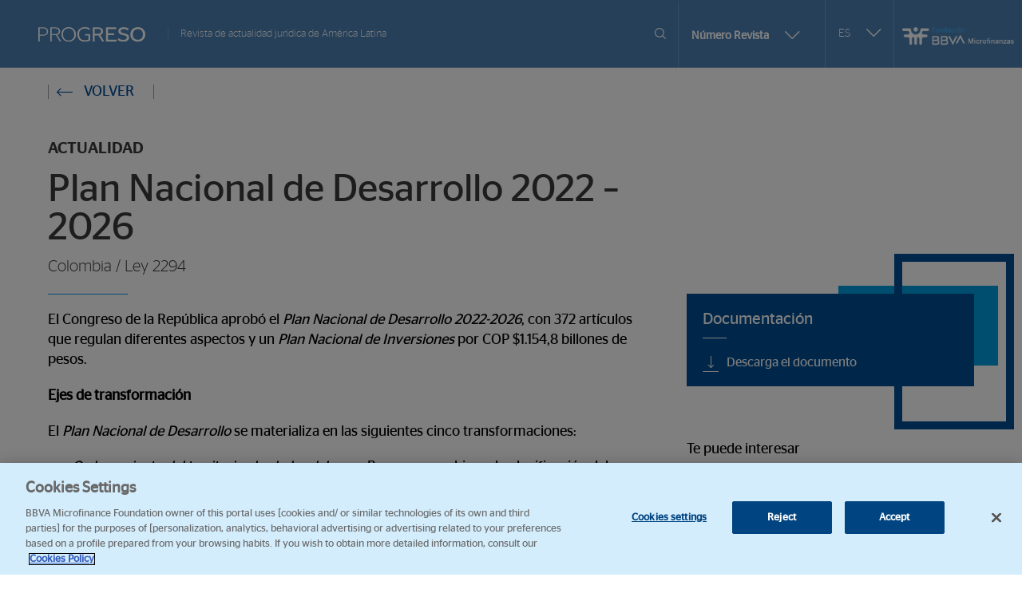

--- FILE ---
content_type: text/html; charset=UTF-8
request_url: https://www.fundacionmicrofinanzasbbva.org/revistaprogreso/plan-nacional-de-desarrollo-2022-2026/
body_size: 25526
content:
<!DOCTYPE html>
<!--[if lt IE 7]><html lang="es-ES" class="no-js lt-ie9 lt-ie8 lt-ie7"><![endif]-->
<!--[if (IE 7)&!(IEMobile)]><html lang="es-ES" class="no-js lt-ie9 lt-ie8"><![endif]-->
<!--[if (IE 8)&!(IEMobile)]><html lang="es-ES" class="no-js lt-ie9"><![endif]-->
<!--[if gt IE 8]><!-->
<html lang="es-ES" class="no-js"><!--<![endif]-->

<head>

	<!-- El aviso de consentimiento de cookies de OneTrust comienza para fundacionmicrofinanzasbbva.org. -->
	<script type="text/javascript" src="https://cdn.cookielaw.org/consent/761f918c-471f-41b3-8bfc-cb59119907e2/OtAutoBlock.js"></script>
	<script src="https://cdn.cookielaw.org/scripttemplates/otSDKStub.js" type="text/javascript" charset="UTF-8" data-domain-script="761f918c-471f-41b3-8bfc-cb59119907e2"></script>
	<script type="text/javascript">
		function OptanonWrapper() {}
	</script>
	<!-- El aviso de consentimiento de cookies de OneTrust finaliza para fundacionmicrofinanzasbbva.org. -->

	

	<!-- Google Tag Manager -->
<script>(function(w,d,s,l,i){w[l]=w[l]||[];w[l].push({'gtm.start':
new Date().getTime(),event:'gtm.js'});var f=d.getElementsByTagName(s)[0],
j=d.createElement(s),dl=l!='dataLayer'?'&l='+l:'';j.async=true;j.src=
'https://www.googletagmanager.com/gtm.js?id='+i+dl;f.parentNode.insertBefore(j,f);
})(window,document,'script','dataLayer','GTM-5G77GT6');</script>
<!-- End Google Tag Manager -->

	<link rel="preconnect" href="https://fonts.googleapis.com">
	<link rel="preconnect" href="https://fonts.gstatic.com" crossorigin>
	<link href="https://fonts.googleapis.com/css2?family=Open+Sans:wght@400;600" rel="stylesheet">
	<link rel="shortcut icon" href="https://www.fundacionmicrofinanzasbbva.org/revistaprogreso/wp-content/themes/MFBBVA-revista-progreso/images/favicon.ico" type="image/x-icon" />
	<meta charset="UTF-8">
	<meta name="google-site-verification" content="786VDI984tjRzFCXRoUItd4W9X3sU6wKB_c83w8G0j4" />
	<meta http-equiv="X-UA-Compatible" content="IE=Edge">
	<meta name="viewport" content="width=device-width, initial-scale=1.0, maximum-scale=1.0, user-scalable=no">
	<meta name="title" property="og:title" content="Revista progreso">
	<meta name="image" property="og:image" content="https://www.fundacionmicrofinanzasbbva.org/revistaprogreso/wp-content/uploads/2023/03/PROGRESO.jpg">
	<script>
		var validateUrl = "https://www.fundacionmicrofinanzasbbva.org/revistaprogreso/wp-content/themes/MFBBVA-revista-progreso/tools/validate.php";
	</script>

	<link rel="profile" href="http://gmpg.org/xfn/11">
	<link rel="pingback" href="https://www.fundacionmicrofinanzasbbva.org/revistaprogreso/xmlrpc.php">

	<meta name='robots' content='index, follow, max-image-preview:large, max-snippet:-1, max-video-preview:-1' />
	<style>img:is([sizes="auto" i], [sizes^="auto," i]) { contain-intrinsic-size: 3000px 1500px }</style>
	
	<!-- This site is optimized with the Yoast SEO plugin v26.1.1 - https://yoast.com/wordpress/plugins/seo/ -->
	<title>Plan Nacional de Desarrollo 2022 - 2026</title>
	<meta name="description" content="Plan Nacional Desarrollo Colombia 2022-2026" />
	<link rel="canonical" href="https://www.fundacionmicrofinanzasbbva.org/revistaprogreso/plan-nacional-de-desarrollo-2022-2026/" />
	<meta property="og:locale" content="es_ES" />
	<meta property="og:type" content="article" />
	<meta property="og:title" content="Plan Nacional de Desarrollo 2022 - 2026" />
	<meta property="og:description" content="Plan Nacional Desarrollo Colombia 2022-2026" />
	<meta property="og:url" content="https://www.fundacionmicrofinanzasbbva.org/revistaprogreso/plan-nacional-de-desarrollo-2022-2026/" />
	<meta property="og:site_name" content="Progreso" />
	<meta property="article:publisher" content="https://www.facebook.com/fundacionmicrofinanzasbbva" />
	<meta property="article:published_time" content="2023-07-27T09:28:17+00:00" />
	<meta property="og:image" content="https://www.fundacionmicrofinanzasbbva.org/revistaprogreso/wp-content/uploads/2023/07/Plaza-Bolivar.-Bogota-Colombia-1024x573.jpg" />
	<meta name="author" content="karessa Ramos" />
	<meta name="twitter:card" content="summary_large_image" />
	<meta name="twitter:creator" content="@FMBBVA" />
	<meta name="twitter:site" content="@FMBBVA" />
	<meta name="twitter:label1" content="Escrito por" />
	<meta name="twitter:data1" content="karessa Ramos" />
	<meta name="twitter:label2" content="Tiempo de lectura" />
	<meta name="twitter:data2" content="3 minutos" />
	<script type="application/ld+json" class="yoast-schema-graph">{"@context":"https://schema.org","@graph":[{"@type":"Article","@id":"https://www.fundacionmicrofinanzasbbva.org/revistaprogreso/plan-nacional-de-desarrollo-2022-2026/#article","isPartOf":{"@id":"https://www.fundacionmicrofinanzasbbva.org/revistaprogreso/plan-nacional-de-desarrollo-2022-2026/"},"author":{"name":"karessa Ramos","@id":"https://progresomicrofinanzas.org/revistaprogreso/en/#/schema/person/4a3fe64f7988998aa5e22913c8147baf"},"headline":"Plan Nacional de Desarrollo 2022 &#8211; 2026","datePublished":"2023-07-27T09:28:17+00:00","mainEntityOfPage":{"@id":"https://www.fundacionmicrofinanzasbbva.org/revistaprogreso/plan-nacional-de-desarrollo-2022-2026/"},"wordCount":591,"commentCount":0,"publisher":{"@id":"https://progresomicrofinanzas.org/revistaprogreso/en/#organization"},"image":{"@id":"https://www.fundacionmicrofinanzasbbva.org/revistaprogreso/plan-nacional-de-desarrollo-2022-2026/#primaryimage"},"thumbnailUrl":"https://www.fundacionmicrofinanzasbbva.org/revistaprogreso/wp-content/uploads/2023/07/Plaza-Bolivar.-Bogota-Colombia-1024x573.jpg","keywords":["#inclusión social","Plan Nacional de Desarrollo 2022-2026"],"inLanguage":"es"},{"@type":"WebPage","@id":"https://www.fundacionmicrofinanzasbbva.org/revistaprogreso/plan-nacional-de-desarrollo-2022-2026/","url":"https://www.fundacionmicrofinanzasbbva.org/revistaprogreso/plan-nacional-de-desarrollo-2022-2026/","name":"Plan Nacional de Desarrollo 2022 - 2026","isPartOf":{"@id":"https://progresomicrofinanzas.org/revistaprogreso/en/#website"},"primaryImageOfPage":{"@id":"https://www.fundacionmicrofinanzasbbva.org/revistaprogreso/plan-nacional-de-desarrollo-2022-2026/#primaryimage"},"image":{"@id":"https://www.fundacionmicrofinanzasbbva.org/revistaprogreso/plan-nacional-de-desarrollo-2022-2026/#primaryimage"},"thumbnailUrl":"https://www.fundacionmicrofinanzasbbva.org/revistaprogreso/wp-content/uploads/2023/07/Plaza-Bolivar.-Bogota-Colombia-1024x573.jpg","datePublished":"2023-07-27T09:28:17+00:00","description":"Plan Nacional Desarrollo Colombia 2022-2026","breadcrumb":{"@id":"https://www.fundacionmicrofinanzasbbva.org/revistaprogreso/plan-nacional-de-desarrollo-2022-2026/#breadcrumb"},"inLanguage":"es","potentialAction":[{"@type":"ReadAction","target":["https://www.fundacionmicrofinanzasbbva.org/revistaprogreso/plan-nacional-de-desarrollo-2022-2026/"]}]},{"@type":"ImageObject","inLanguage":"es","@id":"https://www.fundacionmicrofinanzasbbva.org/revistaprogreso/plan-nacional-de-desarrollo-2022-2026/#primaryimage","url":"https://www.fundacionmicrofinanzasbbva.org/revistaprogreso/wp-content/uploads/2023/07/Plaza-Bolivar.-Bogota-Colombia.jpg","contentUrl":"https://www.fundacionmicrofinanzasbbva.org/revistaprogreso/wp-content/uploads/2023/07/Plaza-Bolivar.-Bogota-Colombia.jpg","width":1949,"height":1091},{"@type":"BreadcrumbList","@id":"https://www.fundacionmicrofinanzasbbva.org/revistaprogreso/plan-nacional-de-desarrollo-2022-2026/#breadcrumb","itemListElement":[{"@type":"ListItem","position":1,"name":"Portada","item":"https://progresomicrofinanzas.org/revistaprogreso/en/"},{"@type":"ListItem","position":2,"name":"Plan Nacional de Desarrollo 2022 &#8211; 2026"}]},{"@type":"WebSite","@id":"https://progresomicrofinanzas.org/revistaprogreso/en/#website","url":"https://progresomicrofinanzas.org/revistaprogreso/en/","name":"Revista Progreso","description":"Revista de Actualidad Jurídica","publisher":{"@id":"https://progresomicrofinanzas.org/revistaprogreso/en/#organization"},"alternateName":"Revista Progreso","potentialAction":[{"@type":"SearchAction","target":{"@type":"EntryPoint","urlTemplate":"https://progresomicrofinanzas.org/revistaprogreso/en/?s={search_term_string}"},"query-input":{"@type":"PropertyValueSpecification","valueRequired":true,"valueName":"search_term_string"}}],"inLanguage":"es"},{"@type":"Organization","@id":"https://progresomicrofinanzas.org/revistaprogreso/en/#organization","name":"Revista Progreso","alternateName":"Revista Progreso","url":"https://progresomicrofinanzas.org/revistaprogreso/en/","logo":{"@type":"ImageObject","inLanguage":"es","@id":"https://progresomicrofinanzas.org/revistaprogreso/en/#/schema/logo/image/","url":"https://www.fundacionmicrofinanzasbbva.org/revistaprogreso/wp-content/uploads/2023/09/Logo-FMBBVA-AZUL.png","contentUrl":"https://www.fundacionmicrofinanzasbbva.org/revistaprogreso/wp-content/uploads/2023/09/Logo-FMBBVA-AZUL.png","width":6173,"height":1001,"caption":"Revista Progreso"},"image":{"@id":"https://progresomicrofinanzas.org/revistaprogreso/en/#/schema/logo/image/"},"sameAs":["https://www.facebook.com/fundacionmicrofinanzasbbva","https://x.com/FMBBVA","https://www.linkedin.com/company/fundacin-microfinanzas-bbva/","https://www.instagram.com/somosfmbbva/"]},{"@type":"Person","@id":"https://progresomicrofinanzas.org/revistaprogreso/en/#/schema/person/4a3fe64f7988998aa5e22913c8147baf","name":"karessa Ramos","image":{"@type":"ImageObject","inLanguage":"es","@id":"https://progresomicrofinanzas.org/revistaprogreso/en/#/schema/person/image/","url":"https://secure.gravatar.com/avatar/a2388109b4325a6fb9c892c3212e430cdc0835c8fc1c1a41f4cc2a3b175b81c5?s=96&d=mm&r=g","contentUrl":"https://secure.gravatar.com/avatar/a2388109b4325a6fb9c892c3212e430cdc0835c8fc1c1a41f4cc2a3b175b81c5?s=96&d=mm&r=g","caption":"karessa Ramos"},"url":"https://www.fundacionmicrofinanzasbbva.org/revistaprogreso/author/karessa/"}]}</script>
	<!-- / Yoast SEO plugin. -->


<script type="text/javascript">
/* <![CDATA[ */
window._wpemojiSettings = {"baseUrl":"https:\/\/s.w.org\/images\/core\/emoji\/16.0.1\/72x72\/","ext":".png","svgUrl":"https:\/\/s.w.org\/images\/core\/emoji\/16.0.1\/svg\/","svgExt":".svg","source":{"concatemoji":"https:\/\/www.fundacionmicrofinanzasbbva.org\/revistaprogreso\/wp-includes\/js\/wp-emoji-release.min.js?ver=6.8.2"}};
/*! This file is auto-generated */
!function(s,n){var o,i,e;function c(e){try{var t={supportTests:e,timestamp:(new Date).valueOf()};sessionStorage.setItem(o,JSON.stringify(t))}catch(e){}}function p(e,t,n){e.clearRect(0,0,e.canvas.width,e.canvas.height),e.fillText(t,0,0);var t=new Uint32Array(e.getImageData(0,0,e.canvas.width,e.canvas.height).data),a=(e.clearRect(0,0,e.canvas.width,e.canvas.height),e.fillText(n,0,0),new Uint32Array(e.getImageData(0,0,e.canvas.width,e.canvas.height).data));return t.every(function(e,t){return e===a[t]})}function u(e,t){e.clearRect(0,0,e.canvas.width,e.canvas.height),e.fillText(t,0,0);for(var n=e.getImageData(16,16,1,1),a=0;a<n.data.length;a++)if(0!==n.data[a])return!1;return!0}function f(e,t,n,a){switch(t){case"flag":return n(e,"\ud83c\udff3\ufe0f\u200d\u26a7\ufe0f","\ud83c\udff3\ufe0f\u200b\u26a7\ufe0f")?!1:!n(e,"\ud83c\udde8\ud83c\uddf6","\ud83c\udde8\u200b\ud83c\uddf6")&&!n(e,"\ud83c\udff4\udb40\udc67\udb40\udc62\udb40\udc65\udb40\udc6e\udb40\udc67\udb40\udc7f","\ud83c\udff4\u200b\udb40\udc67\u200b\udb40\udc62\u200b\udb40\udc65\u200b\udb40\udc6e\u200b\udb40\udc67\u200b\udb40\udc7f");case"emoji":return!a(e,"\ud83e\udedf")}return!1}function g(e,t,n,a){var r="undefined"!=typeof WorkerGlobalScope&&self instanceof WorkerGlobalScope?new OffscreenCanvas(300,150):s.createElement("canvas"),o=r.getContext("2d",{willReadFrequently:!0}),i=(o.textBaseline="top",o.font="600 32px Arial",{});return e.forEach(function(e){i[e]=t(o,e,n,a)}),i}function t(e){var t=s.createElement("script");t.src=e,t.defer=!0,s.head.appendChild(t)}"undefined"!=typeof Promise&&(o="wpEmojiSettingsSupports",i=["flag","emoji"],n.supports={everything:!0,everythingExceptFlag:!0},e=new Promise(function(e){s.addEventListener("DOMContentLoaded",e,{once:!0})}),new Promise(function(t){var n=function(){try{var e=JSON.parse(sessionStorage.getItem(o));if("object"==typeof e&&"number"==typeof e.timestamp&&(new Date).valueOf()<e.timestamp+604800&&"object"==typeof e.supportTests)return e.supportTests}catch(e){}return null}();if(!n){if("undefined"!=typeof Worker&&"undefined"!=typeof OffscreenCanvas&&"undefined"!=typeof URL&&URL.createObjectURL&&"undefined"!=typeof Blob)try{var e="postMessage("+g.toString()+"("+[JSON.stringify(i),f.toString(),p.toString(),u.toString()].join(",")+"));",a=new Blob([e],{type:"text/javascript"}),r=new Worker(URL.createObjectURL(a),{name:"wpTestEmojiSupports"});return void(r.onmessage=function(e){c(n=e.data),r.terminate(),t(n)})}catch(e){}c(n=g(i,f,p,u))}t(n)}).then(function(e){for(var t in e)n.supports[t]=e[t],n.supports.everything=n.supports.everything&&n.supports[t],"flag"!==t&&(n.supports.everythingExceptFlag=n.supports.everythingExceptFlag&&n.supports[t]);n.supports.everythingExceptFlag=n.supports.everythingExceptFlag&&!n.supports.flag,n.DOMReady=!1,n.readyCallback=function(){n.DOMReady=!0}}).then(function(){return e}).then(function(){var e;n.supports.everything||(n.readyCallback(),(e=n.source||{}).concatemoji?t(e.concatemoji):e.wpemoji&&e.twemoji&&(t(e.twemoji),t(e.wpemoji)))}))}((window,document),window._wpemojiSettings);
/* ]]> */
</script>
<style id='wp-emoji-styles-inline-css' type='text/css'>

	img.wp-smiley, img.emoji {
		display: inline !important;
		border: none !important;
		box-shadow: none !important;
		height: 1em !important;
		width: 1em !important;
		margin: 0 0.07em !important;
		vertical-align: -0.1em !important;
		background: none !important;
		padding: 0 !important;
	}
</style>
<link rel='stylesheet' id='wp-block-library-css' href='https://www.fundacionmicrofinanzasbbva.org/revistaprogreso/wp-includes/css/dist/block-library/style.min.css?ver=6.8.2' type='text/css' media='all' />
<style id='classic-theme-styles-inline-css' type='text/css'>
/*! This file is auto-generated */
.wp-block-button__link{color:#fff;background-color:#32373c;border-radius:9999px;box-shadow:none;text-decoration:none;padding:calc(.667em + 2px) calc(1.333em + 2px);font-size:1.125em}.wp-block-file__button{background:#32373c;color:#fff;text-decoration:none}
</style>
<style id='global-styles-inline-css' type='text/css'>
:root{--wp--preset--aspect-ratio--square: 1;--wp--preset--aspect-ratio--4-3: 4/3;--wp--preset--aspect-ratio--3-4: 3/4;--wp--preset--aspect-ratio--3-2: 3/2;--wp--preset--aspect-ratio--2-3: 2/3;--wp--preset--aspect-ratio--16-9: 16/9;--wp--preset--aspect-ratio--9-16: 9/16;--wp--preset--color--black: #000000;--wp--preset--color--cyan-bluish-gray: #abb8c3;--wp--preset--color--white: #ffffff;--wp--preset--color--pale-pink: #f78da7;--wp--preset--color--vivid-red: #cf2e2e;--wp--preset--color--luminous-vivid-orange: #ff6900;--wp--preset--color--luminous-vivid-amber: #fcb900;--wp--preset--color--light-green-cyan: #7bdcb5;--wp--preset--color--vivid-green-cyan: #00d084;--wp--preset--color--pale-cyan-blue: #8ed1fc;--wp--preset--color--vivid-cyan-blue: #0693e3;--wp--preset--color--vivid-purple: #9b51e0;--wp--preset--gradient--vivid-cyan-blue-to-vivid-purple: linear-gradient(135deg,rgba(6,147,227,1) 0%,rgb(155,81,224) 100%);--wp--preset--gradient--light-green-cyan-to-vivid-green-cyan: linear-gradient(135deg,rgb(122,220,180) 0%,rgb(0,208,130) 100%);--wp--preset--gradient--luminous-vivid-amber-to-luminous-vivid-orange: linear-gradient(135deg,rgba(252,185,0,1) 0%,rgba(255,105,0,1) 100%);--wp--preset--gradient--luminous-vivid-orange-to-vivid-red: linear-gradient(135deg,rgba(255,105,0,1) 0%,rgb(207,46,46) 100%);--wp--preset--gradient--very-light-gray-to-cyan-bluish-gray: linear-gradient(135deg,rgb(238,238,238) 0%,rgb(169,184,195) 100%);--wp--preset--gradient--cool-to-warm-spectrum: linear-gradient(135deg,rgb(74,234,220) 0%,rgb(151,120,209) 20%,rgb(207,42,186) 40%,rgb(238,44,130) 60%,rgb(251,105,98) 80%,rgb(254,248,76) 100%);--wp--preset--gradient--blush-light-purple: linear-gradient(135deg,rgb(255,206,236) 0%,rgb(152,150,240) 100%);--wp--preset--gradient--blush-bordeaux: linear-gradient(135deg,rgb(254,205,165) 0%,rgb(254,45,45) 50%,rgb(107,0,62) 100%);--wp--preset--gradient--luminous-dusk: linear-gradient(135deg,rgb(255,203,112) 0%,rgb(199,81,192) 50%,rgb(65,88,208) 100%);--wp--preset--gradient--pale-ocean: linear-gradient(135deg,rgb(255,245,203) 0%,rgb(182,227,212) 50%,rgb(51,167,181) 100%);--wp--preset--gradient--electric-grass: linear-gradient(135deg,rgb(202,248,128) 0%,rgb(113,206,126) 100%);--wp--preset--gradient--midnight: linear-gradient(135deg,rgb(2,3,129) 0%,rgb(40,116,252) 100%);--wp--preset--font-size--small: 13px;--wp--preset--font-size--medium: 20px;--wp--preset--font-size--large: 36px;--wp--preset--font-size--x-large: 42px;--wp--preset--spacing--20: 0.44rem;--wp--preset--spacing--30: 0.67rem;--wp--preset--spacing--40: 1rem;--wp--preset--spacing--50: 1.5rem;--wp--preset--spacing--60: 2.25rem;--wp--preset--spacing--70: 3.38rem;--wp--preset--spacing--80: 5.06rem;--wp--preset--shadow--natural: 6px 6px 9px rgba(0, 0, 0, 0.2);--wp--preset--shadow--deep: 12px 12px 50px rgba(0, 0, 0, 0.4);--wp--preset--shadow--sharp: 6px 6px 0px rgba(0, 0, 0, 0.2);--wp--preset--shadow--outlined: 6px 6px 0px -3px rgba(255, 255, 255, 1), 6px 6px rgba(0, 0, 0, 1);--wp--preset--shadow--crisp: 6px 6px 0px rgba(0, 0, 0, 1);}:where(.is-layout-flex){gap: 0.5em;}:where(.is-layout-grid){gap: 0.5em;}body .is-layout-flex{display: flex;}.is-layout-flex{flex-wrap: wrap;align-items: center;}.is-layout-flex > :is(*, div){margin: 0;}body .is-layout-grid{display: grid;}.is-layout-grid > :is(*, div){margin: 0;}:where(.wp-block-columns.is-layout-flex){gap: 2em;}:where(.wp-block-columns.is-layout-grid){gap: 2em;}:where(.wp-block-post-template.is-layout-flex){gap: 1.25em;}:where(.wp-block-post-template.is-layout-grid){gap: 1.25em;}.has-black-color{color: var(--wp--preset--color--black) !important;}.has-cyan-bluish-gray-color{color: var(--wp--preset--color--cyan-bluish-gray) !important;}.has-white-color{color: var(--wp--preset--color--white) !important;}.has-pale-pink-color{color: var(--wp--preset--color--pale-pink) !important;}.has-vivid-red-color{color: var(--wp--preset--color--vivid-red) !important;}.has-luminous-vivid-orange-color{color: var(--wp--preset--color--luminous-vivid-orange) !important;}.has-luminous-vivid-amber-color{color: var(--wp--preset--color--luminous-vivid-amber) !important;}.has-light-green-cyan-color{color: var(--wp--preset--color--light-green-cyan) !important;}.has-vivid-green-cyan-color{color: var(--wp--preset--color--vivid-green-cyan) !important;}.has-pale-cyan-blue-color{color: var(--wp--preset--color--pale-cyan-blue) !important;}.has-vivid-cyan-blue-color{color: var(--wp--preset--color--vivid-cyan-blue) !important;}.has-vivid-purple-color{color: var(--wp--preset--color--vivid-purple) !important;}.has-black-background-color{background-color: var(--wp--preset--color--black) !important;}.has-cyan-bluish-gray-background-color{background-color: var(--wp--preset--color--cyan-bluish-gray) !important;}.has-white-background-color{background-color: var(--wp--preset--color--white) !important;}.has-pale-pink-background-color{background-color: var(--wp--preset--color--pale-pink) !important;}.has-vivid-red-background-color{background-color: var(--wp--preset--color--vivid-red) !important;}.has-luminous-vivid-orange-background-color{background-color: var(--wp--preset--color--luminous-vivid-orange) !important;}.has-luminous-vivid-amber-background-color{background-color: var(--wp--preset--color--luminous-vivid-amber) !important;}.has-light-green-cyan-background-color{background-color: var(--wp--preset--color--light-green-cyan) !important;}.has-vivid-green-cyan-background-color{background-color: var(--wp--preset--color--vivid-green-cyan) !important;}.has-pale-cyan-blue-background-color{background-color: var(--wp--preset--color--pale-cyan-blue) !important;}.has-vivid-cyan-blue-background-color{background-color: var(--wp--preset--color--vivid-cyan-blue) !important;}.has-vivid-purple-background-color{background-color: var(--wp--preset--color--vivid-purple) !important;}.has-black-border-color{border-color: var(--wp--preset--color--black) !important;}.has-cyan-bluish-gray-border-color{border-color: var(--wp--preset--color--cyan-bluish-gray) !important;}.has-white-border-color{border-color: var(--wp--preset--color--white) !important;}.has-pale-pink-border-color{border-color: var(--wp--preset--color--pale-pink) !important;}.has-vivid-red-border-color{border-color: var(--wp--preset--color--vivid-red) !important;}.has-luminous-vivid-orange-border-color{border-color: var(--wp--preset--color--luminous-vivid-orange) !important;}.has-luminous-vivid-amber-border-color{border-color: var(--wp--preset--color--luminous-vivid-amber) !important;}.has-light-green-cyan-border-color{border-color: var(--wp--preset--color--light-green-cyan) !important;}.has-vivid-green-cyan-border-color{border-color: var(--wp--preset--color--vivid-green-cyan) !important;}.has-pale-cyan-blue-border-color{border-color: var(--wp--preset--color--pale-cyan-blue) !important;}.has-vivid-cyan-blue-border-color{border-color: var(--wp--preset--color--vivid-cyan-blue) !important;}.has-vivid-purple-border-color{border-color: var(--wp--preset--color--vivid-purple) !important;}.has-vivid-cyan-blue-to-vivid-purple-gradient-background{background: var(--wp--preset--gradient--vivid-cyan-blue-to-vivid-purple) !important;}.has-light-green-cyan-to-vivid-green-cyan-gradient-background{background: var(--wp--preset--gradient--light-green-cyan-to-vivid-green-cyan) !important;}.has-luminous-vivid-amber-to-luminous-vivid-orange-gradient-background{background: var(--wp--preset--gradient--luminous-vivid-amber-to-luminous-vivid-orange) !important;}.has-luminous-vivid-orange-to-vivid-red-gradient-background{background: var(--wp--preset--gradient--luminous-vivid-orange-to-vivid-red) !important;}.has-very-light-gray-to-cyan-bluish-gray-gradient-background{background: var(--wp--preset--gradient--very-light-gray-to-cyan-bluish-gray) !important;}.has-cool-to-warm-spectrum-gradient-background{background: var(--wp--preset--gradient--cool-to-warm-spectrum) !important;}.has-blush-light-purple-gradient-background{background: var(--wp--preset--gradient--blush-light-purple) !important;}.has-blush-bordeaux-gradient-background{background: var(--wp--preset--gradient--blush-bordeaux) !important;}.has-luminous-dusk-gradient-background{background: var(--wp--preset--gradient--luminous-dusk) !important;}.has-pale-ocean-gradient-background{background: var(--wp--preset--gradient--pale-ocean) !important;}.has-electric-grass-gradient-background{background: var(--wp--preset--gradient--electric-grass) !important;}.has-midnight-gradient-background{background: var(--wp--preset--gradient--midnight) !important;}.has-small-font-size{font-size: var(--wp--preset--font-size--small) !important;}.has-medium-font-size{font-size: var(--wp--preset--font-size--medium) !important;}.has-large-font-size{font-size: var(--wp--preset--font-size--large) !important;}.has-x-large-font-size{font-size: var(--wp--preset--font-size--x-large) !important;}
:where(.wp-block-post-template.is-layout-flex){gap: 1.25em;}:where(.wp-block-post-template.is-layout-grid){gap: 1.25em;}
:where(.wp-block-columns.is-layout-flex){gap: 2em;}:where(.wp-block-columns.is-layout-grid){gap: 2em;}
:root :where(.wp-block-pullquote){font-size: 1.5em;line-height: 1.6;}
</style>
<link rel='stylesheet' id='contact-form-7-css' href='https://www.fundacionmicrofinanzasbbva.org/revistaprogreso/wp-content/plugins/contact-form-7/includes/css/styles.css?ver=6.1.2' type='text/css' media='all' />
<link rel='stylesheet' id='pdfprnt_frontend-css' href='https://www.fundacionmicrofinanzasbbva.org/revistaprogreso/wp-content/plugins/pdf-print/css/frontend.css?ver=2.4.4' type='text/css' media='all' />
<link rel='stylesheet' id='tp_twitter_plugin_css-css' href='https://www.fundacionmicrofinanzasbbva.org/revistaprogreso/wp-content/plugins/recent-tweets-widget/tp_twitter_plugin.css?ver=1.0' type='text/css' media='screen' />
<link rel='stylesheet' id='wpml-legacy-dropdown-click-0-css' href='https://www.fundacionmicrofinanzasbbva.org/revistaprogreso/wp-content/plugins/sitepress-multilingual-cms/templates/language-switchers/legacy-dropdown-click/style.min.css?ver=1' type='text/css' media='all' />
<style id='wpml-legacy-dropdown-click-0-inline-css' type='text/css'>
.wpml-ls-statics-shortcode_actions, .wpml-ls-statics-shortcode_actions .wpml-ls-sub-menu, .wpml-ls-statics-shortcode_actions a {border-color:#cdcdcd;}.wpml-ls-statics-shortcode_actions a, .wpml-ls-statics-shortcode_actions .wpml-ls-sub-menu a, .wpml-ls-statics-shortcode_actions .wpml-ls-sub-menu a:link, .wpml-ls-statics-shortcode_actions li:not(.wpml-ls-current-language) .wpml-ls-link, .wpml-ls-statics-shortcode_actions li:not(.wpml-ls-current-language) .wpml-ls-link:link {color:#222222;background-color:#e5e5e5;}.wpml-ls-statics-shortcode_actions .wpml-ls-sub-menu a:hover,.wpml-ls-statics-shortcode_actions .wpml-ls-sub-menu a:focus, .wpml-ls-statics-shortcode_actions .wpml-ls-sub-menu a:link:hover, .wpml-ls-statics-shortcode_actions .wpml-ls-sub-menu a:link:focus {color:#000000;background-color:#eeeeee;}.wpml-ls-statics-shortcode_actions .wpml-ls-current-language > a {color:#222222;background-color:#eeeeee;}.wpml-ls-statics-shortcode_actions .wpml-ls-current-language:hover>a, .wpml-ls-statics-shortcode_actions .wpml-ls-current-language>a:focus {color:#000000;background-color:#eeeeee;}
</style>
<link rel='stylesheet' id='twentysixteen-css' href='https://www.fundacionmicrofinanzasbbva.org/revistaprogreso/wp-content/themes/MFBBVA-revista-progreso/styles.css?ver=6.8.2' type='text/css' media='all' />
<link rel='stylesheet' id='child-style-css' href='https://www.fundacionmicrofinanzasbbva.org/revistaprogreso/wp-content/themes/MFBBVA-revista-progreso/style.css?ver=6.8.2' type='text/css' media='all' />
<link rel='stylesheet' id='dashicons-css' href='https://www.fundacionmicrofinanzasbbva.org/revistaprogreso/wp-includes/css/dashicons.min.css?ver=6.8.2' type='text/css' media='all' />
<link rel='stylesheet' id='thickbox-css' href='https://www.fundacionmicrofinanzasbbva.org/revistaprogreso/wp-includes/js/thickbox/thickbox.css?ver=6.8.2' type='text/css' media='all' />
<script type="text/javascript" src="https://www.fundacionmicrofinanzasbbva.org/revistaprogreso/wp-includes/js/jquery/jquery.min.js?ver=3.7.1" id="jquery-core-js"></script>
<script type="text/javascript" src="https://www.fundacionmicrofinanzasbbva.org/revistaprogreso/wp-content/plugins/sitepress-multilingual-cms/templates/language-switchers/legacy-dropdown-click/script.min.js?ver=1" id="wpml-legacy-dropdown-click-0-js"></script>
<script type="text/javascript" src="https://www.fundacionmicrofinanzasbbva.org/revistaprogreso/wp-content/themes/MFBBVA-revista-progreso/js/lib/jquery.js?ver=6.8.2" id="myJs-0-js"></script>
<script type="text/javascript" src="https://www.fundacionmicrofinanzasbbva.org/revistaprogreso/wp-content/themes/MFBBVA-revista-progreso/js/lib/aos.js?ver=6.8.2" id="myJs-1-js"></script>
<script type="text/javascript" src="https://www.fundacionmicrofinanzasbbva.org/revistaprogreso/wp-content/themes/MFBBVA-revista-progreso/js/lib/jquery.customscrollbar.min.js?ver=6.8.2" id="myJs-2-js"></script>
<script type="text/javascript" src="https://www.fundacionmicrofinanzasbbva.org/revistaprogreso/wp-content/themes/MFBBVA-revista-progreso/js/lib/lightgallery.min.js?ver=6.8.2" id="myJs-3-js"></script>
<script type="text/javascript" src="https://www.fundacionmicrofinanzasbbva.org/revistaprogreso/wp-content/themes/MFBBVA-revista-progreso/js/lib/lg-share.min.js?ver=6.8.2" id="myJs-4-js"></script>
<script type="text/javascript" src="https://www.fundacionmicrofinanzasbbva.org/revistaprogreso/wp-content/themes/MFBBVA-revista-progreso/js/lib/lg-thumbnails.min.js?ver=6.8.2" id="myJs-5-js"></script>
<script type="text/javascript" src="https://www.fundacionmicrofinanzasbbva.org/revistaprogreso/wp-content/themes/MFBBVA-revista-progreso/js/lib/lg-video.min.js?ver=6.8.2" id="myJs-6-js"></script>
<script type="text/javascript" src="https://www.fundacionmicrofinanzasbbva.org/revistaprogreso/wp-content/themes/MFBBVA-revista-progreso/js/lib/classie.js?ver=6.8.2" id="myJs-7-js"></script>
<script type="text/javascript" src="https://www.fundacionmicrofinanzasbbva.org/revistaprogreso/wp-content/themes/MFBBVA-revista-progreso/js/lib/modalEffects.js?ver=6.8.2" id="myJs-8-js"></script>
<script type="text/javascript" src="https://www.fundacionmicrofinanzasbbva.org/revistaprogreso/wp-content/themes/MFBBVA-revista-progreso/js/lib/modernizr-custom.js?ver=6.8.2" id="myJs-9-js"></script>
<script type="text/javascript" src="https://www.fundacionmicrofinanzasbbva.org/revistaprogreso/wp-content/themes/MFBBVA-revista-progreso/js/lib/mustache.js?ver=6.8.2" id="myJs-10-js"></script>
<script type="text/javascript" src="https://www.fundacionmicrofinanzasbbva.org/revistaprogreso/wp-content/themes/MFBBVA-revista-progreso/js/lib/rellax.min.js?ver=6.8.2" id="myJs-11-js"></script>
<script type="text/javascript" src="https://www.fundacionmicrofinanzasbbva.org/revistaprogreso/wp-content/themes/MFBBVA-revista-progreso/js/lib/slick.js?ver=6.8.2" id="myJs-12-js"></script>
<script type="text/javascript" src="https://www.fundacionmicrofinanzasbbva.org/revistaprogreso/wp-content/themes/MFBBVA-revista-progreso/js/lib/waypoints.js?ver=6.8.2" id="myJs-13-js"></script>
<script type="text/javascript" src="https://www.fundacionmicrofinanzasbbva.org/revistaprogreso/wp-content/themes/MFBBVA-revista-progreso/js/lib/imagesLoaded.js?ver=6.8.2" id="myJs-14-js"></script>
<script type="text/javascript" src="https://www.fundacionmicrofinanzasbbva.org/revistaprogreso/wp-content/themes/MFBBVA-revista-progreso/js/app.js?ver=6.8.2" id="myJs-15-js"></script>
<script type="text/javascript" src="https://www.fundacionmicrofinanzasbbva.org/revistaprogreso/wp-content/themes/MFBBVA-revista-progreso/js/revista-progreso.js?ver=6.8.2" id="myJs-16-js"></script>
<link rel="https://api.w.org/" href="https://www.fundacionmicrofinanzasbbva.org/revistaprogreso/wp-json/" /><link rel="alternate" title="JSON" type="application/json" href="https://www.fundacionmicrofinanzasbbva.org/revistaprogreso/wp-json/wp/v2/posts/20982" /><link rel="EditURI" type="application/rsd+xml" title="RSD" href="https://www.fundacionmicrofinanzasbbva.org/revistaprogreso/xmlrpc.php?rsd" />
<meta name="generator" content="WordPress 6.8.2" />
<link rel='shortlink' href='https://www.fundacionmicrofinanzasbbva.org/revistaprogreso/?p=20982' />
<link rel="alternate" title="oEmbed (JSON)" type="application/json+oembed" href="https://www.fundacionmicrofinanzasbbva.org/revistaprogreso/wp-json/oembed/1.0/embed?url=https%3A%2F%2Fwww.fundacionmicrofinanzasbbva.org%2Frevistaprogreso%2Fplan-nacional-de-desarrollo-2022-2026%2F" />
<link rel="alternate" title="oEmbed (XML)" type="text/xml+oembed" href="https://www.fundacionmicrofinanzasbbva.org/revistaprogreso/wp-json/oembed/1.0/embed?url=https%3A%2F%2Fwww.fundacionmicrofinanzasbbva.org%2Frevistaprogreso%2Fplan-nacional-de-desarrollo-2022-2026%2F&#038;format=xml" />
<meta name="generator" content="WPML ver:4.7.6 stt:1,2;" />
	<link rel="stylesheet" href="https://www.fundacionmicrofinanzasbbva.org/revistaprogreso/wp-content/themes/MFBBVA-revista-progreso/css/custom.css" type="text/css" media="screen" />
	<link rel="stylesheet" href="https://www.fundacionmicrofinanzasbbva.org/revistaprogreso/wp-content/themes/MFBBVA-revista-progreso/css/fix.css" type="text/css" media="screen" />

	<!-- VERSIÓN BOOSTRAP 5.2.3 -->
	<script src="https://cdn.jsdelivr.net/npm/@popperjs/core@2.11.6/dist/umd/popper.min.js" integrity="sha384-oBqDVmMz9ATKxIep9tiCxS/Z9fNfEXiDAYTujMAeBAsjFuCZSmKbSSUnQlmh/jp3" crossorigin="anonymous"></script>
	<script src="https://cdn.jsdelivr.net/npm/bootstrap@5.2.3/dist/js/bootstrap.min.js" integrity="sha384-cuYeSxntonz0PPNlHhBs68uyIAVpIIOZZ5JqeqvYYIcEL727kskC66kF92t6Xl2V" crossorigin="anonymous"></script>

	<!-- VERSIÓN DE JQUERY 3.7.1 -->
	<script src="https://code.jquery.com/jquery-3.7.1.js" integrity="sha256-eKhayi8LEQwp4NKxN+CfCh+3qOVUtJn3QNZ0TciWLP4=" crossorigin="anonymous"></script>

	<!-- VERSIÓN DE JQUERY MIGRATE 3.5.2 -->
	<script src="https://code.jquery.com/jquery-migrate-3.5.2.min.js" integrity="sha256-V5i13y5QDhUjqx8aQCLnLU3DKQltnGo03BfiCCBfLhg=" crossorigin="anonymous"></script>


	<!-- WAYPOINTS 4.0.1 -->
	<script src="https://cdnjs.cloudflare.com/ajax/libs/waypoints/4.0.1/jquery.waypoints.min.js"></script>

</head>



<body class="wp-singular post-template-default single single-post postid-20982 single-format-standard wp-theme-MFBBVA-revista-progreso">
	<!-- Google Tag Manager (noscript) -->
<noscript><iframe src="https://www.googletagmanager.com/ns.html?id=GTM-5G77GT6"
height="0" width="0" style="display:none;visibility:hidden"></iframe></noscript>
<!-- End Google Tag Manager (noscript) -->
	<header class="site-header">
		<!-- header -->
		<div class="header">
			<!-- logos -->
<div class="header__logos">
  <h2 class="visuallyhidden">Progreso Revista de actualidd</h2>
  <div class="header__logo header__logo--progreso">
    <a class="header__logo__link" href="https://www.fundacionmicrofinanzasbbva.org/revistaprogreso/numero/revista-juridica-digital-fmbbva"><img class="header__logo__img header__logo__img--mobile--progreso" src="https://www.fundacionmicrofinanzasbbva.org/revistaprogreso/wp-content/themes/MFBBVA-revista-progreso/images/logo-progreso-s.svg" alt="Progreso" />
      <span class="header__logo__link--desktop header__logo__text">
        Revista de actualidad jurídica de América Latina </span>     </a>
  </div>
</div>
<!-- .logos -->			
<!-- mobile menu -->
<div class="mobilemenu">
  <a class="mobilemenu__link" href="#"><i class="ibbc-icon-menu" aria-label="Abrir menú de navegación móvil"></i></a>
</div>
<!-- .mobile menu -->
			<!-- navigation mobile -->
			<nav class="mainnav mainnav--mobile">
				<div class="mainnav__block dropdown dropdown--mobile">
  <p class="mainnav__title"> Número Revista</p>
  <a href="#" data-toggle="dropdown"><p class="mainnav__selected"> Número Revista</p><span class="visuallyhidden">Más opciones de selección de revistas</span></a>
  <ul class="mainnav__items dropdown-menu">
          <li class="mainnav__item--mobile"><a href="https://www.fundacionmicrofinanzasbbva.org/revistaprogreso/numero/36/" class="mainnav__link">Número      36 <span class="f-light">- Abril 2025

|

<span style="font-weight: 400">Sembrando igualdad, las mujeres transforman el mundo</span></span></a></li>
          <li class="mainnav__item--mobile"><a href="https://www.fundacionmicrofinanzasbbva.org/revistaprogreso/numero/35/" class="mainnav__link">Número      35 <span class="f-light">- Diciembre 2024

| Las caras de la resiliencia</span></a></li>
          <li class="mainnav__item--mobile"><a href="https://www.fundacionmicrofinanzasbbva.org/revistaprogreso/numero/revista-progreso-educacion-y-medicion/" class="mainnav__link">Número      34 <span class="f-light">- Julio 2024
| Educación y Medición</span></a></li>
          <li class="mainnav__item--mobile"><a href="https://www.fundacionmicrofinanzasbbva.org/revistaprogreso/numero/numero-de-la-revista-progreso-fmbbva-dedicada-a-la-situacion-actual-y-retos-de-futuro-de-las-mujeres-y-estrategias-para-lograr-un-mundo-mas-inclusivo/" class="mainnav__link">Número      33 <span class="f-light">- Abril 2024

| Mujer</span></a></li>
          <li class="mainnav__item--mobile"><a href="https://www.fundacionmicrofinanzasbbva.org/revistaprogreso/numero/32/" class="mainnav__link">Número      32 <span class="f-light">- Diciembre 2023

| Brecha digital</span></a></li>
          <li class="mainnav__item--mobile"><a href="https://www.fundacionmicrofinanzasbbva.org/revistaprogreso/numero/31/" class="mainnav__link">Número      31 <span class="f-light">- Julio 2023

| Formación</span></a></li>
          <li class="mainnav__item--mobile"><a href="https://www.fundacionmicrofinanzasbbva.org/revistaprogreso/numero/30m/" class="mainnav__link">Número      30 <span class="f-light">- Marzo 2023

| 15 Aniversario FMBBVA</span></a></li>
          <li class="mainnav__item--mobile"><a href="https://www.fundacionmicrofinanzasbbva.org/revistaprogreso/numero/29m/" class="mainnav__link">Número      29 <span class="f-light">- Octubre 2022

| Criterios ESG</span></a></li>
          <li class="mainnav__item--mobile"><a href="https://www.fundacionmicrofinanzasbbva.org/revistaprogreso/numero/28m/" class="mainnav__link">Número      28 <span class="f-light">- Junio 2022

| Multidimensionalidad de la pobreza</span></a></li>
          <li class="mainnav__item--mobile"><a href="https://www.fundacionmicrofinanzasbbva.org/revistaprogreso/numero/27m/" class="mainnav__link">Número      27 <span class="f-light">- Febrero 2022

| Educación Financiera</span></a></li>
          <li class="mainnav__item--mobile"><a href="https://www.fundacionmicrofinanzasbbva.org/revistaprogreso/numero/26m/" class="mainnav__link">Número      26 <span class="f-light">- Octubre 2021

| Mujer rural</span></a></li>
          <li class="mainnav__item--mobile"><a href="https://www.fundacionmicrofinanzasbbva.org/revistaprogreso/numero/25m/" class="mainnav__link">Número      25 <span class="f-light">- Junio 2021

| Medioambiente</span></a></li>
          <li class="mainnav__item--mobile"><a href="https://www.fundacionmicrofinanzasbbva.org/revistaprogreso/numero/24m/" class="mainnav__link">Número      24 <span class="f-light">- Febrero 2021

| Justicia Social</span></a></li>
          <li class="mainnav__item--mobile"><a href="https://www.fundacionmicrofinanzasbbva.org/revistaprogreso/numero/23m/" class="mainnav__link">Número      23 <span class="f-light">- Octubre 2020

| Migrantes</span></a></li>
          <li class="mainnav__item--mobile"><a href="https://www.fundacionmicrofinanzasbbva.org/revistaprogreso/numero/22m/" class="mainnav__link">Número      22 <span class="f-light">- Junio 2020

| Covid-19</span></a></li>
          <li class="mainnav__item--mobile"><a href="https://www.fundacionmicrofinanzasbbva.org/revistaprogreso/numero/21m/" class="mainnav__link">Número      21 <span class="f-light">- Febrero 2020

| Finanzas digitales</span></a></li>
          <li class="mainnav__item--mobile"><a href="https://www.fundacionmicrofinanzasbbva.org/revistaprogreso/numero/20m/" class="mainnav__link">Número      20 <span class="f-light">- Octubre 2019</span></a></li>
          <li class="mainnav__item--mobile"><a href="https://www.fundacionmicrofinanzasbbva.org/revistaprogreso/numero/19m/" class="mainnav__link">Número      19 <span class="f-light">- Junio 2019</span></a></li>
          <li class="mainnav__item--mobile"><a href="https://www.fundacionmicrofinanzasbbva.org/revistaprogreso/numero/17m/" class="mainnav__link">Número      17 <span class="f-light">- Diciembre 2018</span></a></li>
          <li class="mainnav__item--mobile"><a href="https://www.fundacionmicrofinanzasbbva.org/revistaprogreso/numero/18m/" class="mainnav__link">Número      18 <span class="f-light">- Marzo 2019</span></a></li>
          <li class="mainnav__item--mobile"><a href="https://www.fundacionmicrofinanzasbbva.org/revistaprogreso/numero/16m/" class="mainnav__link">Número      16 <span class="f-light">- Septiembre 2018</span></a></li>
          <li class="mainnav__item--mobile"><a href="https://www.fundacionmicrofinanzasbbva.org/revistaprogreso/numero/15m/" class="mainnav__link">Número      15 <span class="f-light">- Junio 2018</span></a></li>
          <li class="mainnav__item--mobile"><a href="https://www.fundacionmicrofinanzasbbva.org/revistaprogreso/numero/14m/" class="mainnav__link">Número      14 <span class="f-light">- Marzo 2018</span></a></li>
          <li class="mainnav__item--mobile"><a href="https://www.fundacionmicrofinanzasbbva.org/revistaprogreso/numero/13m/" class="mainnav__link">Número      13 <span class="f-light">- Diciembre 2017</span></a></li>
          <li class="mainnav__item--mobile"><a href="https://www.fundacionmicrofinanzasbbva.org/revistaprogreso/numero/12m/" class="mainnav__link">Número      12 <span class="f-light">- Septiembre 2017</span></a></li>
          <li class="mainnav__item--mobile"><a href="https://www.fundacionmicrofinanzasbbva.org/revistaprogreso/numero/11m/" class="mainnav__link">Número      11 <span class="f-light">- Junio 2017</span></a></li>
          <li class="mainnav__item--mobile"><a href="https://www.fundacionmicrofinanzasbbva.org/revistaprogreso/numero/10m/" class="mainnav__link">Número      10 <span class="f-light">- Marzo 2017</span></a></li>
          <li class="mainnav__item--mobile"><a href="https://www.fundacionmicrofinanzasbbva.org/revistaprogreso/numero/9m/" class="mainnav__link">Número      9 <span class="f-light">- Diciembre 2016</span></a></li>
          <li class="mainnav__item--mobile"><a href="https://www.fundacionmicrofinanzasbbva.org/revistaprogreso/numero/8m/" class="mainnav__link">Número      8 <span class="f-light">- Septiembre 2016</span></a></li>
          <li class="mainnav__item--mobile"><a href="https://www.fundacionmicrofinanzasbbva.org/revistaprogreso/numero/7m/" class="mainnav__link">Número      7 <span class="f-light">- Julio 2016</span></a></li>
          <li class="mainnav__item--mobile"><a href="https://www.fundacionmicrofinanzasbbva.org/revistaprogreso/numero/6m/" class="mainnav__link">Número      6 <span class="f-light">- Marzo 2016</span></a></li>
          <li class="mainnav__item--mobile"><a href="https://www.fundacionmicrofinanzasbbva.org/revistaprogreso/numero/5m/" class="mainnav__link">Número      5 <span class="f-light">- Diciembre 2015</span></a></li>
          <li class="mainnav__item--mobile"><a href="https://www.fundacionmicrofinanzasbbva.org/revistaprogreso/numero/4m/" class="mainnav__link">Número      4 <span class="f-light">- Septiembre 2015</span></a></li>
          <li class="mainnav__item--mobile"><a href="https://www.fundacionmicrofinanzasbbva.org/revistaprogreso/numero/3m/" class="mainnav__link">Número      3 <span class="f-light">- Mayo 2015</span></a></li>
          <li class="mainnav__item--mobile"><a href="https://www.fundacionmicrofinanzasbbva.org/revistaprogreso/numero/2m/" class="mainnav__link">Número      2 <span class="f-light">- Febrero 2015</span></a></li>
          <li class="mainnav__item--mobile"><a href="https://www.fundacionmicrofinanzasbbva.org/revistaprogreso/numero/1m/" class="mainnav__link">Número      1 <span class="f-light">- Noviembre 2014</span></a></li>
      </ul>
  <a class="btn btn--outline-primary  mainnav__btn" href="#">Ver más números</a>
</div>				

<div class="mainnav__block">
  <p class="mainnav__title">Menú</p>
  <ul class="mainnav__items">
    <li class="mainnav__item--mobile">
      <a href="https://www.fundacionmicrofinanzasbbva.org/revistaprogreso#microfinanzas" class="mainnav__link">
        Microfinanzas      </a>
    </li>
    <li class="mainnav__item--mobile">
      <a href="https://www.fundacionmicrofinanzasbbva.org/revistaprogreso#gobierno" class="mainnav__link">
        Gobierno corporativo      </a>
    </li>
    <li class="mainnav__item--mobile">
      <a href="https://www.fundacionmicrofinanzasbbva.org/revistaprogreso/hemeroteca/" class="mainnav__link">
        Hemeroteca      </a>
    </li>
          </ul>
</div>
				<div class="mainnav__block m-reorder">
					
<div class="mainnav__block--half fl">
  <p class="mainnav__title mainnav__title--small">Síguenos</p>
  <ul class="mainnav__items">
    <li class="social__item"><a href="#"><i class="ibbc-icon-facebook" aria-label="Seguir en Facebook"></i></a></li>
    <li class="social__item"><a href="#"><i class="ibbc-icon-twitter" aria-label="Seguir en Twitter"></i></a></li>
    <li class="social__item"><a href="#"><i class="ibbc-icon-linkedin" aria-label="Seguir en LinkedIn"></i></a></li>
  </ul>
</div>
					
<div class="mainnav__block--half mainnav__language fr">
  <p class="mainnav__title mainnav__title--small">Idioma</p>
  <ul class="">
    <li class="mainnav__language__item"><a href="https://www.fundacionmicrofinanzasbbva.org/revistaprogreso/plan-nacional-de-desarrollo-2022-2026/" class="mainnav__language__link active"><abbr title="ESPAñOL">ES</abbr></a></li><li class="mainnav__language__item"><a href="https://www.fundacionmicrofinanzasbbva.org/revistaprogreso/en/plan-nacional-de-desarrollo-2022-2026/" class="mainnav__language__link"><abbr title="INGLéS">EN</abbr></a></li>  </li>
</div>
				</div>
				<div class="mainnav__block mainnav__block--full">
					
<p class="mainnav__title">Hemeroteca</p>
<form name="mainnav_hemeroteca">
  <div class="input-with-button">
    <label for="mainnav_search_hemeroteca" class="visuallyhidden">Buscar en la hemeroteca</label>
    <input id="mainnav_search_hemeroteca" class="input input-with-button__area" type="text" placeholder="Buscar">
    <button type="submit" class="input-with-button__button" value="Buscar" aria-label="buscar">Buscar</button>
  </div>
 
</form>
				</div>
			</nav>
			<!-- .navigation mobile -->
			<!-- navigation desktop -->
			<nav class="mainnav">
				<ul class="mainnav__items mainnav__items--desktop">
    <li class="mainnav__item">
        <a href="" class="mainnav__link">
                    </a>
    </li>
    <li class="mainnav__item">
        <a href="" class="mainnav__link">
                    </a>
    </li>
</ul>

				<div class="mainnav__item">
					<a href="https://www.fundacionmicrofinanzasbbva.org/revistaprogreso/hemeroteca/" class="mainnav__link">
						<i class="ibbc-icon-lupa"></i>
					</a>
				</div>
				<div class="mainnav__select mainnav__select--magazinen mainnav__select--tablet dropdown" aria-label="Seleccionar revistas">
  <a href="#" data-toggle="dropdown"><p class="mainnav__selected">
  Número Revista   
  </p><span class="visuallyhidden">Más opciones de selección de revistas</span></a>
  <ul class="mainnav__selectables dropdown-menu">
          <li class="mainnav__selectable">
        <a href="https://www.fundacionmicrofinanzasbbva.org/revistaprogreso/numero/36/" class="mainnav__link">
        Número 36 - Abril 2025

|

<span style="font-weight: 400">Sembrando igualdad, las mujeres transforman el mundo</span>        </a>
      </li>
            <li class="mainnav__selectable">
        <a href="https://www.fundacionmicrofinanzasbbva.org/revistaprogreso/numero/35/" class="mainnav__link">
        Número 35 - Diciembre 2024

| Las caras de la resiliencia        </a>
      </li>
            <li class="mainnav__selectable">
        <a href="https://www.fundacionmicrofinanzasbbva.org/revistaprogreso/numero/revista-progreso-educacion-y-medicion/" class="mainnav__link">
        Número 34 - Julio 2024
| Educación y Medición        </a>
      </li>
            <li class="mainnav__selectable">
        <a href="https://www.fundacionmicrofinanzasbbva.org/revistaprogreso/numero/numero-de-la-revista-progreso-fmbbva-dedicada-a-la-situacion-actual-y-retos-de-futuro-de-las-mujeres-y-estrategias-para-lograr-un-mundo-mas-inclusivo/" class="mainnav__link">
        Número 33 - Abril 2024

| Mujer        </a>
      </li>
            <li class="mainnav__selectable">
        <a href="https://www.fundacionmicrofinanzasbbva.org/revistaprogreso/numero/32/" class="mainnav__link">
        Número 32 - Diciembre 2023

| Brecha digital        </a>
      </li>
            <li class="mainnav__selectable">
        <a href="https://www.fundacionmicrofinanzasbbva.org/revistaprogreso/numero/31/" class="mainnav__link">
        Número 31 - Julio 2023

| Formación        </a>
      </li>
            <li class="mainnav__selectable">
        <a href="https://www.fundacionmicrofinanzasbbva.org/revistaprogreso/numero/30m/" class="mainnav__link">
        Número 30 - Marzo 2023

| 15 Aniversario FMBBVA        </a>
      </li>
            <li class="mainnav__selectable">
        <a href="https://www.fundacionmicrofinanzasbbva.org/revistaprogreso/numero/29m/" class="mainnav__link">
        Número 29 - Octubre 2022

| Criterios ESG        </a>
      </li>
            <li class="mainnav__selectable">
        <a href="https://www.fundacionmicrofinanzasbbva.org/revistaprogreso/numero/28m/" class="mainnav__link">
        Número 28 - Junio 2022

| Multidimensionalidad de la pobreza        </a>
      </li>
            <li class="mainnav__selectable">
        <a href="https://www.fundacionmicrofinanzasbbva.org/revistaprogreso/numero/27m/" class="mainnav__link">
        Número 27 - Febrero 2022

| Educación Financiera        </a>
      </li>
            <li class="mainnav__selectable">
        <a href="https://www.fundacionmicrofinanzasbbva.org/revistaprogreso/numero/26m/" class="mainnav__link">
        Número 26 - Octubre 2021

| Mujer rural        </a>
      </li>
            <li class="mainnav__selectable">
        <a href="https://www.fundacionmicrofinanzasbbva.org/revistaprogreso/numero/25m/" class="mainnav__link">
        Número 25 - Junio 2021

| Medioambiente        </a>
      </li>
            <li class="mainnav__selectable">
        <a href="https://www.fundacionmicrofinanzasbbva.org/revistaprogreso/numero/24m/" class="mainnav__link">
        Número 24 - Febrero 2021

| Justicia Social        </a>
      </li>
            <li class="mainnav__selectable">
        <a href="https://www.fundacionmicrofinanzasbbva.org/revistaprogreso/numero/23m/" class="mainnav__link">
        Número 23 - Octubre 2020

| Migrantes        </a>
      </li>
            <li class="mainnav__selectable">
        <a href="https://www.fundacionmicrofinanzasbbva.org/revistaprogreso/numero/22m/" class="mainnav__link">
        Número 22 - Junio 2020

| Covid-19        </a>
      </li>
            <li class="mainnav__selectable">
        <a href="https://www.fundacionmicrofinanzasbbva.org/revistaprogreso/numero/21m/" class="mainnav__link">
        Número 21 - Febrero 2020

| Finanzas digitales        </a>
      </li>
            <li class="mainnav__selectable">
        <a href="https://www.fundacionmicrofinanzasbbva.org/revistaprogreso/numero/20m/" class="mainnav__link">
        Número 20 - Octubre 2019        </a>
      </li>
            <li class="mainnav__selectable">
        <a href="https://www.fundacionmicrofinanzasbbva.org/revistaprogreso/numero/19m/" class="mainnav__link">
        Número 19 - Junio 2019        </a>
      </li>
            <li class="mainnav__selectable">
        <a href="https://www.fundacionmicrofinanzasbbva.org/revistaprogreso/numero/17m/" class="mainnav__link">
        Número 17 - Diciembre 2018        </a>
      </li>
            <li class="mainnav__selectable">
        <a href="https://www.fundacionmicrofinanzasbbva.org/revistaprogreso/numero/18m/" class="mainnav__link">
        Número 18 - Marzo 2019        </a>
      </li>
            <li class="mainnav__selectable">
        <a href="https://www.fundacionmicrofinanzasbbva.org/revistaprogreso/numero/16m/" class="mainnav__link">
        Número 16 - Septiembre 2018        </a>
      </li>
            <li class="mainnav__selectable">
        <a href="https://www.fundacionmicrofinanzasbbva.org/revistaprogreso/numero/15m/" class="mainnav__link">
        Número 15 - Junio 2018        </a>
      </li>
            <li class="mainnav__selectable">
        <a href="https://www.fundacionmicrofinanzasbbva.org/revistaprogreso/numero/14m/" class="mainnav__link">
        Número 14 - Marzo 2018        </a>
      </li>
            <li class="mainnav__selectable">
        <a href="https://www.fundacionmicrofinanzasbbva.org/revistaprogreso/numero/13m/" class="mainnav__link">
        Número 13 - Diciembre 2017        </a>
      </li>
            <li class="mainnav__selectable">
        <a href="https://www.fundacionmicrofinanzasbbva.org/revistaprogreso/numero/12m/" class="mainnav__link">
        Número 12 - Septiembre 2017        </a>
      </li>
            <li class="mainnav__selectable">
        <a href="https://www.fundacionmicrofinanzasbbva.org/revistaprogreso/numero/11m/" class="mainnav__link">
        Número 11 - Junio 2017        </a>
      </li>
            <li class="mainnav__selectable">
        <a href="https://www.fundacionmicrofinanzasbbva.org/revistaprogreso/numero/10m/" class="mainnav__link">
        Número 10 - Marzo 2017        </a>
      </li>
            <li class="mainnav__selectable">
        <a href="https://www.fundacionmicrofinanzasbbva.org/revistaprogreso/numero/9m/" class="mainnav__link">
        Número 9 - Diciembre 2016        </a>
      </li>
            <li class="mainnav__selectable">
        <a href="https://www.fundacionmicrofinanzasbbva.org/revistaprogreso/numero/8m/" class="mainnav__link">
        Número 8 - Septiembre 2016        </a>
      </li>
            <li class="mainnav__selectable">
        <a href="https://www.fundacionmicrofinanzasbbva.org/revistaprogreso/numero/7m/" class="mainnav__link">
        Número 7 - Julio 2016        </a>
      </li>
            <li class="mainnav__selectable">
        <a href="https://www.fundacionmicrofinanzasbbva.org/revistaprogreso/numero/6m/" class="mainnav__link">
        Número 6 - Marzo 2016        </a>
      </li>
            <li class="mainnav__selectable">
        <a href="https://www.fundacionmicrofinanzasbbva.org/revistaprogreso/numero/5m/" class="mainnav__link">
        Número 5 - Diciembre 2015        </a>
      </li>
            <li class="mainnav__selectable">
        <a href="https://www.fundacionmicrofinanzasbbva.org/revistaprogreso/numero/4m/" class="mainnav__link">
        Número 4 - Septiembre 2015        </a>
      </li>
            <li class="mainnav__selectable">
        <a href="https://www.fundacionmicrofinanzasbbva.org/revistaprogreso/numero/3m/" class="mainnav__link">
        Número 3 - Mayo 2015        </a>
      </li>
            <li class="mainnav__selectable">
        <a href="https://www.fundacionmicrofinanzasbbva.org/revistaprogreso/numero/2m/" class="mainnav__link">
        Número 2 - Febrero 2015        </a>
      </li>
            <li class="mainnav__selectable">
        <a href="https://www.fundacionmicrofinanzasbbva.org/revistaprogreso/numero/1m/" class="mainnav__link">
        Número 1 - Noviembre 2014        </a>
      </li>
          </ul>
  </div>
            <div class="mainnav__select mainnav--microfinanzas">
        <a class="header__logo__link m-down" href="http://www.fundacionmicrofinanzasbbva.org/"><img class="header__logo__img header__logo__img--mobile--microfinanzas" src="https://www.fundacionmicrofinanzasbbva.org/revistaprogreso/wp-content/themes/MFBBVA-revista-progreso/images/isotipo.svg" alt="Logotipo Microfinanzas"/></a>
      </div>				 <div class="mainnav__select mainnav__select--language dropdown" aria-label="Seleccionar idioma">
   <a href="https://www.fundacionmicrofinanzasbbva.org/revistaprogreso/plan-nacional-de-desarrollo-2022-2026/" data-toggle="dropdown"><p class="mainnav__selected"><abbr title="ESPAñOL"> ES</abbr></p><span class="visuallyhidden">Seleccionar otro idioma</span></a><ul class="mainnav__selectables dropdown-menu"><li class="mainnav__selectable"><a href="https://www.fundacionmicrofinanzasbbva.org/revistaprogreso/en/plan-nacional-de-desarrollo-2022-2026/" class="mainnav__link"><abbr title="INGLéS">EN</abbr></a></li>   </ul>
 </div>
				
				<a class="header__logo__link header__logo__link--desktop" href="http://www.fundacionmicrofinanzasbbva.org/">
											<img class="header__logo__img" src="https://www.fundacionmicrofinanzasbbva.org/revistaprogreso/wp-content/uploads/2023/09/Logo-FMBBVA-BLANCO.png" alt="Revista de Actualidad Jurídica" />
									</a>
		</div>
		</nav>
		<!-- .navigation desktop -->
		</div>
	</header>
	<div id="primary" class="content-area">
		<main id="main" class="site-main" role="main">

		<div class="row general-page">
  <!-- parte principal -->
  <section class="col-8">
    <!-- migas -->
<div class="breadcrumbs__container">
  <nav aria-label="breadcrumbs" data-aos="fade-up" data-aos-once="true">
    <h2 class="visuallyhidden">Estas en: </h2>
    <ul class="breadcrumbs">
      <li class="breadcrumbs__item breadcrumbs__item--back">
        <a class="breadcrumbs__link" href="https://www.fundacionmicrofinanzasbbva.org/revistaprogreso">Volver</a>
      </li>
      <li class="breadcrumbs__item">
              </li>
          </ul>
  </nav>
</div>
<!-- .migas -->
    <!-- artículo -->
    <article class="article">
      <div class="article__title lined--left" data-aos="fade-up" data-aos-once="true">
        <h2 class="subtitle">
          Actualidad          <span class="f-light">
                      </span>
        </h2>

        <h1 class="entry-title" data-aos="fade-up" data-aos-once="true" data-aos-delay="300">Plan Nacional de Desarrollo 2022 &#8211; 2026</h1>
        <p class="subtitle--light" data-aos="fade-up" data-aos-once="true" data-aos-delay="600">
          Colombia / Ley 2294        </p>

              </div>

      <p class="article__author" data-aos="fade-up" data-aos-once="true" data-aos-delay="900">
                <span class="article__author--info">
                  </span>
      </p>

      <div class="article__text" data-aos="fade-up" data-aos-once="true" data-aos-delay="900">
  
            <p><span style="font-weight: 400;">El Congreso de la República aprobó el </span><i><span style="font-weight: 400;">Plan Nacional de Desarrollo 2022-2026</span></i><span style="font-weight: 400;">, con 372 artículos que regulan diferentes aspectos y un </span><i><span style="font-weight: 400;">Plan Nacional de Inversiones</span></i><span style="font-weight: 400;"> por COP $1.154,8 billones de pesos.</span></p>  <div id="first-div-articulo"></div>
            <p><b>Ejes de transformación</b></p>          <p><span style="font-weight: 400;">El </span><i><span style="font-weight: 400;">Plan Nacional de Desarrollo </span></i><span style="font-weight: 400;">se materializa en las siguientes cinco transformaciones</span><span style="font-weight: 400;">:</span></p>          <ul>
<li><em><span style="font-weight: 400;">Ordenamiento del territorio alrededor del agua</span></em><span style="font-weight: 400;">. Busca un cambio en la planificación del ordenamiento y del desarrollo del territorio, donde la protección de los determinantes ambientales y de las áreas de especial interés para garantizar el derecho a la alimentación sean objetivos centrales que, desde un enfoque funcional del ordenamiento, orienten procesos de planificación territorial participativos donde las voces de las y los que habitan los territorios sean escuchadas e incorporadas.</span></li>
<li><em><span style="font-weight: 400;">Seguridad humana y justicia social</span></em><span style="font-weight: 400;">. Transformación de la política social para la adaptación y mitigación del riesgo, que integra la protección de la vida con la seguridad jurídica e institucional, así como la seguridad económica y social. </span>Parte de un conjunto de habilitadores estructurales como un sistema de protección social universal y adaptativo, una infraestructura física y digital para la vida y el buen vivir, la justicia como bien y servicio que asegure la universalidad y primacía de un conjunto de derechos y libertades fundamentales y la seguridad y defensa integral de territorios, comunidades y poblaciones. Estos habilitadores estructurales brindan las condiciones para la superación de las privaciones y la expansión de las capacidades en medio de la diversidad y la pluralidad.</li>
</ul>          <p> </p>
            <ul>
<li><em><span style="font-weight: 400;">Derecho humano a la alimentación</span></em><span style="font-weight: 400;">. Busca que las personas puedan acceder, en todo momento, a una alimentación adecuada. Se desarrolla a través de tres pilares principales: disponibilidad, acceso y adecuación de alimentos. Bajo este contexto se establecen las bases para que progresivamente se logre la soberanía alimentaria y para que todas las personas tengan una alimentación adecuada y saludable, que reconozca las dietas y gastronomías locales y que les permita tener una vida activa y sana.</span></li>
<li><em>Transformación productiva, internacionalización y acción climática</em>. Apunta a la diversificación de las actividades productivas que aproveche el capital natural y profundice en el uso de energías limpias, que sean intensivas en conocimiento e innovación, que respeten y garanticen los derechos humanos y que aporten a la construcción de la resiliencia ante los choques climáticos. Con ello se espera una productividad que propicie el desarrollo sostenible y la competitividad del país, aumentando la riqueza al tiempo que es incluyente, dejando atrás de manera progresiva la dependencia de actividades extractivas y dando paso a una economía reindustrializada con nuevos sectores soportados en las potencialidades territoriales en armonía con la naturaleza.</li>
<li><em><span style="font-weight: 400;">Convergencia regional</span></em><span style="font-weight: 400;">. Es el proceso de reducción de brechas sociales y económicas entre hogares y regiones en el país, que se logra al garantizar un acceso adecuado a oportunidades, bienes y servicios. Para garantizar esta convergencia es necesario fortalecer los vínculos intra e interregionales y aumentar la productividad, competitividad e innovación en los territorios. Así mismo, se requiere transformar las instituciones y la gestión de lo público, poniendo al ciudadano en el centro de su accionar y construyendo un relacionamiento estrecho, mediado por la confianza, entre las comunidades y entre éstas y las instituciones para responder de manera acertada a sus necesidades y atender debidamente sus expectativas, a partir de marcos regulatorios consistentes.</span></li>
</ul>          <p class="titulo-norma"><a href="https://www.funcionpublica.gov.co/eva/gestornormativo/norma.php?i=209510" target="_blank" rel="noopener">Ley 2294 de 2023 / Colombia</a></p>          <p> </p>      </div>
    </article>

    <!-- galeria -->
<section class="article gallery mt2">
  <div class="article__title">
    </section>
<!-- .galeria -->
  </section>
  <!-- .parte principal -->

  <aside class="sidebar col-4">
  <div data-aos="fade-up" data-aos-once="true">
    <div class="square square--width rellax" data-rellax-speed="8"></div>
    <div class="square square--dark rellax" data-rellax-speed="6"></div>
  </div>
  <div class="row">
          <div class="banner__col banner__wrap">
        <div class="banner banner--dark" data-aos="fade-up" data-aos-once="true" data-aos-delay="1000">
          <p class="banner__title banner__title--dark">Documentación</p>
                      <a href="https://www.fundacionmicrofinanzasbbva.org/revistaprogreso/wp-content/uploads/2023/07/Ley_2294_de_2023-Colombia.pdf" class="banner__item" download>
              <i class="ibbc-icon-download banner__icon"></i>
              <p class="banner__text">Descarga el documento</p>
            </a>
                  </div>
      </div>
    
          <div class="banner__col" data-aos="fade-up" data-aos-once="true" data-aos-delay="1200">
        <p class="sidebar__subtitle">Te puede interesar</p>
        <div class="bg-white aos-init aos-animate">
                      <a href="https://www.fundacionmicrofinanzasbbva.org/revistaprogreso/productividad-competitividad-empresarial/" class="media-object__link hemeroteca__media-object aos-init aos-animate" data-aos="fade-up" data-aos-once="true">
              <div class="media-object">
                <div class="media-object__img"><img class="tilter__image" src="https://www.fundacionmicrofinanzasbbva.org/revistaprogreso/wp-content/uploads/2020/01/shutterstock_1116150452.jpg" alt="#" /></div>                <div class="media-object__text">
                                    <p class="media-object__country">Colombia</p>
                  <p class="media-object__p">Productividad y competitividad empresarial</p>
                  <p class="media-object__info">Decreto 2052 de 2019. Ministerio de Comercio</p>
                  <p class="media-object__number">Febrero 2020

| Finanzas digitales</p>                </div>
              </div>
            </a>
                      <a href="https://www.fundacionmicrofinanzasbbva.org/revistaprogreso/como-podemos-impulsar-el-desarrollo-sostenible-a-traves-de-las-finanzas-inclusivas/" class="media-object__link hemeroteca__media-object aos-init aos-animate" data-aos="fade-up" data-aos-once="true">
              <div class="media-object">
                <div class="media-object__img"><img class="tilter__image" src="https://www.fundacionmicrofinanzasbbva.org/revistaprogreso/wp-content/uploads/2023/02/Sophie-Sirtaine-CGAP-CEO-scaled-e1677571780635.jpg" alt="#" /></div>                <div class="media-object__text">
                                    <p class="media-object__country"></p>
                  <p class="media-object__p">"¿Cómo podemos impulsar el desarrollo sostenible a través de las finanzas inclusivas?, Sophie Sirtaine, CAGP CEO</p>
                  <p class="media-object__info"></p>
                  <p class="media-object__number">Marzo 2023

| 15 Aniversario FMBBVA</p>                </div>
              </div>
            </a>
                      <a href="https://www.fundacionmicrofinanzasbbva.org/revistaprogreso/marco-de-referencia-para-la-emision-de-bonos-verdes-sociales-y-sostenibles/" class="media-object__link hemeroteca__media-object aos-init aos-animate" data-aos="fade-up" data-aos-once="true">
              <div class="media-object">
                <div class="media-object__img"><img class="tilter__image" src="https://www.fundacionmicrofinanzasbbva.org/revistaprogreso/wp-content/uploads/2022/06/mano-sostiene-hoja-a-la-altura-del-corazon.jpg" alt="#" /></div>                <div class="media-object__text">
                                    <p class="media-object__country"></p>
                  <p class="media-object__p">Marco de referencia para la emisión de bonos verdes, sociales y sostenibles</p>
                  <p class="media-object__info">Circular Externa 020 de 2022</p>
                  <p class="media-object__number">Octubre 2022

| Criterios ESG</p>                </div>
              </div>
            </a>
                  </div>
      </div>
    
      </div>
</aside>
</div>

<!-- Social icons widget -->
<div class="row">
  <div class="col-12" data-aos="fade-up" data-aos-once="true">
    <div class="share-social">
      <p class="title_social_sharing">Compartir en</p>
      <!-- Simple Share Buttons Adder (8.5.3) simplesharebuttons.com --><div class="ssba-classic-2 ssba ssbp-wrap aligncenter ssbp--theme-1"><div style="text-align:left"><span class="ssba-share-text">Share this...</span><br/><a data-site="facebook" class="ssba_facebook_share ssba_share_link" href="https://www.facebook.com/sharer.php?t=&u=https://www.fundacionmicrofinanzasbbva.org/revistaprogreso/plan-nacional-de-desarrollo-2022-2026/"  target=_blank  style="color:; background-color: ; height: 48px; width: 48px; " ><img src="https://www.fundacionmicrofinanzasbbva.org/revistaprogreso/wp-content/plugins/simple-share-buttons-adder/buttons/somacro/facebook.png" style="width: 35px;" title="facebook" class="ssba ssba-img" alt="Share on facebook" /><div title="Facebook" class="ssbp-text">Facebook</div></a><a data-site="pinterest" class="ssba_pinterest_share ssba_share_link" href="https://pinterest.com/pin/create/button/?description=&media=&url=https://www.fundacionmicrofinanzasbbva.org/revistaprogreso/plan-nacional-de-desarrollo-2022-2026/"  target=_blank  style="color:; background-color: ; height: 48px; width: 48px; " ><img src="https://www.fundacionmicrofinanzasbbva.org/revistaprogreso/wp-content/plugins/simple-share-buttons-adder/buttons/somacro/pinterest.png" style="width: 35px;" title="pinterest" class="ssba ssba-img" alt="Share on pinterest" /><div title="Pinterest" class="ssbp-text">Pinterest</div></a><a data-site="twitter" class="ssba_twitter_share ssba_share_link" href="https://twitter.com/intent/tweet?text=&url=https://www.fundacionmicrofinanzasbbva.org/revistaprogreso/plan-nacional-de-desarrollo-2022-2026/&via="  target=_blank  style="color:; background-color: ; height: 48px; width: 48px; " ><img src="https://www.fundacionmicrofinanzasbbva.org/revistaprogreso/wp-content/plugins/simple-share-buttons-adder/buttons/somacro/twitter.png" style="width: 35px;" title="twitter" class="ssba ssba-img" alt="Share on twitter" /><div title="Twitter" class="ssbp-text">Twitter</div></a><a data-site="linkedin" class="ssba_linkedin_share ssba_share_link" href="https://www.linkedin.com/shareArticle?title=&url=https://www.fundacionmicrofinanzasbbva.org/revistaprogreso/plan-nacional-de-desarrollo-2022-2026/"  target=_blank  style="color:; background-color: ; height: 48px; width: 48px; " ><img src="https://www.fundacionmicrofinanzasbbva.org/revistaprogreso/wp-content/plugins/simple-share-buttons-adder/buttons/somacro/linkedin.png" style="width: 35px;" title="linkedin" class="ssba ssba-img" alt="Share on linkedin" /><div title="Linkedin" class="ssbp-text">Linkedin</div></a></div></div>
      
      <div class="tkn1 ssbp-li--instagram">
        <a class="ssba_instagram_share ssbp-instagram ssbp-btn" href="https://www.instagram.com/somosfmbbva/" target="_blank" rel="nofollow noopener">
          <svg version="1.1" id="Layer_1" xmlns="http://www.w3.org/2000/svg" xmlns:xlink="http://www.w3.org/1999/xlink" x="0px" y="0px"
              viewBox="0 0 56.7 56.7" enable-background="new 0 0 56.7 56.7" xml:space="preserve">
            <g>
              <path d="M28.2,16.7c-7,0-12.8,5.7-12.8,12.8s5.7,12.8,12.8,12.8S41,36.5,41,29.5S35.2,16.7,28.2,16.7z M28.2,37.7
                c-4.5,0-8.2-3.7-8.2-8.2s3.7-8.2,8.2-8.2s8.2,3.7,8.2,8.2S32.7,37.7,28.2,37.7z" fill="#fff" />
              <circle cx="41.5" cy="16.4" r="2.9" fill="#fff" />
              <path d="M49,8.9c-2.6-2.7-6.3-4.1-10.5-4.1H17.9c-8.7,0-14.5,5.8-14.5,14.5v20.5c0,4.3,1.4,8,4.2,10.7c2.7,2.6,6.3,3.9,10.4,3.9
                h20.4c4.3,0,7.9-1.4,10.5-3.9c2.7-2.6,4.1-6.3,4.1-10.6V19.3C53,15.1,51.6,11.5,49,8.9z M48.6,39.9c0,3.1-1.1,5.6-2.9,7.3
                s-4.3,2.6-7.3,2.6H18c-3,0-5.5-0.9-7.3-2.6C8.9,45.4,8,42.9,8,39.8V19.3c0-3,0.9-5.5,2.7-7.3c1.7-1.7,4.3-2.6,7.3-2.6h20.6
                c3,0,5.5,0.9,7.3,2.7c1.7,1.8,2.7,4.3,2.7,7.2V39.9L48.6,39.9z" fill="#fff" />
            </g>
          </svg>
        </a>
      </div>
    </div>
  </div>
</div>
<!-- .Social icon widget --><!-- continuar leyendo -->
<div class="row">
  <div class="col-9" data-aos="fade-up" data-aos-once="true">
    <div class="pager">
              <a href="https://www.fundacionmicrofinanzasbbva.org/revistaprogreso/medidas-temporales-de-fortalecimiento-patrimonial/" class="pager__item pager--prev">
            Medidas temporales de fortalecimiento patrimonial          </a>

          <a href="https://www.fundacionmicrofinanzasbbva.org/revistaprogreso/el-documental-del-15-aniversario-fmbbva-elegido-mejor-video-de-rsc/" class="pager__item pager--next">
            El documental del 15 aniversario FMBBVA, elegido “Mejor Vídeo de RSC”          </a>

    </div>
  </div>
</div>
<!-- .continuar leyendo -->
				</main><!-- .site-main -->
	</div><!-- .content-area -->

<script type="speculationrules">
{"prefetch":[{"source":"document","where":{"and":[{"href_matches":"\/revistaprogreso\/*"},{"not":{"href_matches":["\/revistaprogreso\/wp-*.php","\/revistaprogreso\/wp-admin\/*","\/revistaprogreso\/wp-content\/uploads\/*","\/revistaprogreso\/wp-content\/*","\/revistaprogreso\/wp-content\/plugins\/*","\/revistaprogreso\/wp-content\/themes\/MFBBVA-revista-progreso\/*","\/revistaprogreso\/*\\?(.+)"]}},{"not":{"selector_matches":"a[rel~=\"nofollow\"]"}},{"not":{"selector_matches":".no-prefetch, .no-prefetch a"}}]},"eagerness":"conservative"}]}
</script>
<link rel='stylesheet' id='simple-share-buttons-adder-ssba-css' href='https://www.fundacionmicrofinanzasbbva.org/revistaprogreso/wp-content/plugins/simple-share-buttons-adder/css/ssba.css?ver=1760516093' type='text/css' media='all' />
<style id='simple-share-buttons-adder-ssba-inline-css' type='text/css'>
	.ssba {
									
									
									
									
								}
								.ssba img
								{
									width: 35px !important;
									padding: 6px;
									border:  0;
									box-shadow: none !important;
									display: inline !important;
									vertical-align: middle;
									box-sizing: unset;
								}

								.ssba-classic-2 .ssbp-text {
									display: none!important;
								}

								.ssba .fb-save
								{
								padding: 6px;
								line-height: 30px; }
								.ssba, .ssba a
								{
									text-decoration:none;
									background: none;
									
									font-size: 12px;
									
									
								}
								

			   #ssba-bar-2 .ssbp-bar-list {
					max-width: 48px !important;;
			   }
			   #ssba-bar-2 .ssbp-bar-list li a {height: 48px !important; width: 48px !important; 
				}
				#ssba-bar-2 .ssbp-bar-list li a:hover {
				}

				#ssba-bar-2 .ssbp-bar-list li a svg,
				 #ssba-bar-2 .ssbp-bar-list li a svg path, .ssbp-bar-list li a.ssbp-surfingbird span:not(.color-icon) svg polygon {line-height: 48px !important;; font-size: 18px;}
				#ssba-bar-2 .ssbp-bar-list li a:hover svg,
				 #ssba-bar-2 .ssbp-bar-list li a:hover svg path, .ssbp-bar-list li a.ssbp-surfingbird span:not(.color-icon) svg polygon {}
				#ssba-bar-2 .ssbp-bar-list li {
				margin: 0px 0!important;
				}@media only screen and ( max-width: 750px ) {
				#ssba-bar-2 {
				display: block;
				}
			}
</style>
<script type="text/javascript" src="https://www.fundacionmicrofinanzasbbva.org/revistaprogreso/wp-includes/js/dist/hooks.min.js?ver=4d63a3d491d11ffd8ac6" id="wp-hooks-js"></script>
<script type="text/javascript" src="https://www.fundacionmicrofinanzasbbva.org/revistaprogreso/wp-includes/js/dist/i18n.min.js?ver=5e580eb46a90c2b997e6" id="wp-i18n-js"></script>
<script type="text/javascript" id="wp-i18n-js-after">
/* <![CDATA[ */
wp.i18n.setLocaleData( { 'text direction\u0004ltr': [ 'ltr' ] } );
/* ]]> */
</script>
<script type="text/javascript" src="https://www.fundacionmicrofinanzasbbva.org/revistaprogreso/wp-content/plugins/contact-form-7/includes/swv/js/index.js?ver=6.1.2" id="swv-js"></script>
<script type="text/javascript" id="contact-form-7-js-translations">
/* <![CDATA[ */
( function( domain, translations ) {
	var localeData = translations.locale_data[ domain ] || translations.locale_data.messages;
	localeData[""].domain = domain;
	wp.i18n.setLocaleData( localeData, domain );
} )( "contact-form-7", {"translation-revision-date":"2025-09-30 06:27:56+0000","generator":"GlotPress\/4.0.1","domain":"messages","locale_data":{"messages":{"":{"domain":"messages","plural-forms":"nplurals=2; plural=n != 1;","lang":"es"},"This contact form is placed in the wrong place.":["Este formulario de contacto est\u00e1 situado en el lugar incorrecto."],"Error:":["Error:"]}},"comment":{"reference":"includes\/js\/index.js"}} );
/* ]]> */
</script>
<script type="text/javascript" id="contact-form-7-js-before">
/* <![CDATA[ */
var wpcf7 = {
    "api": {
        "root": "https:\/\/www.fundacionmicrofinanzasbbva.org\/revistaprogreso\/wp-json\/",
        "namespace": "contact-form-7\/v1"
    },
    "cached": 1
};
/* ]]> */
</script>
<script type="text/javascript" src="https://www.fundacionmicrofinanzasbbva.org/revistaprogreso/wp-content/plugins/contact-form-7/includes/js/index.js?ver=6.1.2" id="contact-form-7-js"></script>
<script type="text/javascript" src="https://www.fundacionmicrofinanzasbbva.org/revistaprogreso/wp-content/plugins/simple-share-buttons-adder/js/ssba.js?ver=1760516093" id="simple-share-buttons-adder-ssba-js"></script>
<script type="text/javascript" id="simple-share-buttons-adder-ssba-js-after">
/* <![CDATA[ */
Main.boot( [] );
/* ]]> */
</script>
<script type="text/javascript" id="thickbox-js-extra">
/* <![CDATA[ */
var thickboxL10n = {"next":"Siguiente >","prev":"< Anterior","image":"Imagen","of":"de","close":"Cerrar","noiframes":"Esta funci\u00f3n necesita frames integrados. Tienes los iframes desactivados o tu navegador no es compatible.","loadingAnimation":"https:\/\/www.fundacionmicrofinanzasbbva.org\/revistaprogreso\/wp-includes\/js\/thickbox\/loadingAnimation.gif"};
/* ]]> */
</script>
<script type="text/javascript" src="https://www.fundacionmicrofinanzasbbva.org/revistaprogreso/wp-includes/js/thickbox/thickbox.js?ver=3.1-20121105" id="thickbox-js"></script>
<script type="text/javascript" src="https://www.google.com/recaptcha/api.js?render=6LcjhLIeAAAAAFDHM_55sRxJInnoYUfcbJ1XHofQ&amp;ver=3.0" id="google-recaptcha-js"></script>
<script type="text/javascript" src="https://www.fundacionmicrofinanzasbbva.org/revistaprogreso/wp-includes/js/dist/vendor/wp-polyfill.min.js?ver=3.15.0" id="wp-polyfill-js"></script>
<script type="text/javascript" id="wpcf7-recaptcha-js-before">
/* <![CDATA[ */
var wpcf7_recaptcha = {
    "sitekey": "6LcjhLIeAAAAAFDHM_55sRxJInnoYUfcbJ1XHofQ",
    "actions": {
        "homepage": "homepage",
        "contactform": "contactform"
    }
};
/* ]]> */
</script>
<script type="text/javascript" src="https://www.fundacionmicrofinanzasbbva.org/revistaprogreso/wp-content/plugins/contact-form-7/modules/recaptcha/index.js?ver=6.1.2" id="wpcf7-recaptcha-js"></script>


<footer class="footer">
    <a href="#site-container" class="btn-skip">
        <i class="ibbc-icon-arrow_down"></i>
    </a>
    <div class="footer__prefooter">
        <div class="row">
            <div class="col-8">
                <h3 class="footer__title">Suscríbete</h3>
                <form name="footer_hemeroteca" method="post" action="https://www.fundacionmicrofinanzasbbva.org/revistaprogreso/alta-newsletter/">
                    <div class="input-with-button">
                        <label for="footer_search_hemeroteca" class="visuallyhidden">Buscar en la Hemeroteca</label>
                        <input id="footer_search_hemeroteca" name="email" class="input input-with-button__area" type="text" placeholder="E-mail">
                        <button type="submit" class="input-with-button__button inactive" value="Buscar" aria-label="buscar">
                            Ir a la suscripción                        </button>
                    </div>
                    <input type="checkbox" id="acepto-condiciones" value="AceptoCondicionesLegales">
                    <label for="acepto-condiciones" class="checkbox checkbox--white">
                        Acepto                        <a class="form__link md-trigger" href="javascript:;" data-modal="terms">
                            los términos y condiciones del MFBBVA                        </a>
                        <a class="form__link md-trigger" href="javascript:;" data-modal="datos-personales">y Política de Protección de datos personales</a>
                    </label>
                    <br>
                </form>
            </div>

            <div class="col-4">
                <h3 class="footer__title">Síguenos</h3>
                <div class="social">
                                                    <a class="redes_sociales__red" href="https://twitter.com/FMBBVA" title="Twitter" target="_blank" rel="nofollow noopener">
                                    <span aria-hidden="true">
                                        <img width="300" height="300" src="https://www.fundacionmicrofinanzasbbva.org/revistaprogreso/wp-content/uploads/2022/02/twitter-1.png" class="icon" alt="" decoding="async" loading="lazy" srcset="https://www.fundacionmicrofinanzasbbva.org/revistaprogreso/wp-content/uploads/2022/02/twitter-1.png 300w, https://www.fundacionmicrofinanzasbbva.org/revistaprogreso/wp-content/uploads/2022/02/twitter-1-150x150.png 150w" sizes="auto, (max-width: 300px) 100vw, 300px" />                                    </span>
                                </a>
                                                    <a class="redes_sociales__red" href="https://www.linkedin.com/company/11015767/" title="Linkedin" target="_blank" rel="nofollow noopener">
                                    <span aria-hidden="true">
                                        <img width="32" height="32" src="https://www.fundacionmicrofinanzasbbva.org/revistaprogreso/wp-content/uploads/2022/02/linkedin.png" class="icon" alt="linkedin" decoding="async" loading="lazy" />                                    </span>
                                </a>
                                                    <a class="redes_sociales__red" href="https://facebook.com/fundacionmicrofinanzasbbva" title="Facebook" target="_blank" rel="nofollow noopener">
                                    <span aria-hidden="true">
                                        <img width="32" height="32" src="https://www.fundacionmicrofinanzasbbva.org/revistaprogreso/wp-content/uploads/2022/02/facebook.png" class="icon" alt="facebook" decoding="async" loading="lazy" />                                    </span>
                                </a>
                                                    <a class="redes_sociales__red" href="https://www.instagram.com/somosfmbbva/" title="Instagram" target="_blank" rel="nofollow noopener">
                                    <span aria-hidden="true">
                                        <img width="32" height="32" src="https://www.fundacionmicrofinanzasbbva.org/revistaprogreso/wp-content/uploads/2022/02/instagram_icon-e1644941101839.png" class="icon" alt="instagram" decoding="async" loading="lazy" />                                    </span>
                                </a>
                                    </div>
            </div>
        </div>
    </div>

    <div class="footer__bottom">
        <div class="row">
            <div class="col-3">
                <p class="footer__copyright">&copy; Copyright 2026 - 
                    Revista de actualidad jurídica de América Latina.
                </p>
            </div>
            <div class="col-9">
                <ul id="menu-menu-footer-es" class="footer__list"><li id="menu-item-20528" class="menu-item menu-item-type-post_type menu-item-object-page menu-item-20528"><a href="https://www.fundacionmicrofinanzasbbva.org/revistaprogreso/politica-de-cookies/">Política de Cookies</a></li>
<li id="menu-item-20529" class="menu-item menu-item-type-post_type menu-item-object-page menu-item-20529"><a href="https://www.fundacionmicrofinanzasbbva.org/revistaprogreso/aviso-legal/">Aviso legal</a></li>
<li id="menu-item-20530" class="menu-item menu-item-type-custom menu-item-object-custom menu-item-20530"><a href="http://progresomicrofinanzas.org/feedMFBBVA">RSS</a></li>
<li id="menu-item-20531" class="menu-item menu-item-type-post_type menu-item-object-page menu-item-20531"><a href="https://www.fundacionmicrofinanzasbbva.org/revistaprogreso/datos-personales/">Datos Personales</a></li>
<li id="menu-item-20532" class="menu-item menu-item-type-custom menu-item-object-custom menu-item-20532"><a href="https://www.bbva.com/es/">Web Corporativa BBVA</a></li>
<li id="menu-item-20533" class="menu-item menu-item-type-post_type menu-item-object-page menu-item-20533"><a href="https://www.fundacionmicrofinanzasbbva.org/revistaprogreso/quienes-somos/">Quiénes somos</a></li>
<li id="menu-item-8759" class="menu-item menu-item-type-custom menu-item-object-custom menu-item-8759"><a href="mailto:contacto@progresomicrofinanzas.org">Contacto</a></li></ul>            </div>
        </div>
    </div>
</footer>

<!-- modal condiciones legales -->
<div class="md-modal md-effect-12 modal" id="terms">
    <div class="md-content">
        <a href="javascript:;" class="md-close modal-close"><i class="ibbc-icon-xsign"></i><span class="visuallyhidden">Cerrar condiciones legales</span></a>
        <div class="title__block lined--left">
            <h3 class="title--extradark title--small">Condiciones Legales</h3>
        </div>
        <p>
            <p>La Fundación BBVA para las Microfinanzas («FMBBVA») facilita a los usuarios (el «Usuario» o los «Usuarios») del presente sitio web www.Progresomicrofinanzas.org (el «Sitio Web) los siguientes datos de información general, de acuerdo con el artículo 10 de la Ley 34/2002, de 11 de julio, de Servicios de la Sociedad de la Información y de Comercio Electrónico (la «LSSI»):</p>
<p><strong>Denominación social:</strong> Fundación BBVA para las Microfinanzas</p>
<p><strong>Número de Identificación Fiscal:</strong> G85088870</p>
<p><strong>Domicilio social:</strong> Paseo de Recoletos nº10, 28001 Madrid</p>
<p><strong>Inscripción: </strong>La Fundación BBVA para las Microfinanzas está clasificada como fundación con fines de  interés general de asistencia e inclusión social, inscrita en el Registro único de Fundaciones de competencia estatal con el número 28-1454.</p>
<p>El órgano encargado de su supervisión es el Protectorado único de Fundaciones de competencia estatal.</p>
<p><strong>Email de contacto:</strong> Para cualquier consulta, el usuario puede ponerse en contacto a través de la dirección de email: info.microfinanzas@mfbbva.org</p>
<p>A continuación, se exponen los términos y condiciones de uso del Sitio Web (las «Condiciones de Uso»), cuyos Usuarios deberán cumplir en todo momento.</p>
<h1><span style="color: #333333;">Condiciones de Uso del Sito Web </span></h1>
<h2><span style="color: #333333;">Aceptación de las Condiciones de Uso</span></h2>
<p>Las presentes Condiciones de Uso regulan la utilización del Sitio Web que FMBBVA pone a disposición de los Usuarios.</p>
<p>Las Condiciones de Uso junto con el Aviso Legal, el <a href="https://www.fundacionmicrofinanzasbbva.org/revistaprogreso/datos-personales/" target="_blank" rel="noopener"><u>Tratamiento de Datos Personales</u></a> y la <a href="https://www.fundacionmicrofinanzasbbva.org/revistaprogreso/politica-de-cookies/" target="_blank" rel="noopener"><u>Política de Cookies</u></a> constituyen en su conjunto los términos y condiciones que rigen el acceso y uso del Sitio Web (los «Términos y Condiciones del Sitio Web»).</p>
<p>El acceso y utilización del Sitio Web por parte del Usuario supone que éste acepta en su totalidad y se obliga a cumplir por completo los Términos y Condiciones del Sitio Web. Por lo tanto, el Usuario debe leer atentamente las presentes Condiciones de Uso así como los restantes Términos y Condiciones del Sitio Web en cada una de las ocasiones en que se proponga utilizar el Sitio Web, ya que éstos pueden sufrir modificaciones que serían comunicadas al Usuario con el nuevo acceso. FMBBVA se reserva el derecho a actualizar, modificar o eliminar los presentes Términos y Condiciones de la Web.</p>
<h2><span style="color: #333333;">Condiciones de uso del Sitio Web</span></h2>
<p>El Usuario se obliga a hacer un buen uso del Sitio Web, entendiéndose por buen uso el que sea conforme con la legislación vigente, buena fe y orden público. Igualmente, el Usuario se compromete a no usar el Sitio Web con fines fraudulentos, así como a no llevar a cabo conducta alguna que pudiera dañar la imagen, los intereses y los derechos de FMBBVA o de terceros. Asimismo, el Usuario se compromete a no realizar acto alguno con objeto de dañar, inutilizar o sobrecargar el Sitio Web, o que impidiera, de cualquier forma, la normal utilización y funcionamiento del mismo.</p>
<p>Se informa al Usuario de que, en el caso de que incumpla el contenido o las obligaciones que se derivan de los Términos y Condiciones del Sitio Web o de cualesquiera otros términos o condiciones particulares recogidos en el Sitio Web, FMBBVA se reserva el derecho a limitar, suspender o terminar su acceso al Sitio Web, adoptando cualquier medida técnica que sea necesaria con ese fin. Asimismo, FMBBVA se reserva la posibilidad de ejercer tales medidas en el supuesto de que sospeche razonablemente que el Usuario está vulnerando cualquiera de los términos recogidos en los Términos y Condiciones del Sitio Web o de cualesquiera otros términos o condiciones particulares recogidos en el Sitio Web.</p>
<p>FMBBVA se reserva el derecho a actualizar, modificar o eliminar la información contenida en el Sitio Web, incluyendo los contenidos y/o servicios que en él se integran, pudiendo incluso limitar o no permitir el acceso a dicha información, en cualquier momento y sin previo aviso. Especialmente, FMBBVA se reserva el derecho a eliminar, limitar o impedir el acceso al Sitio Web cuando surjan dificultades técnicas por hechos o circunstancias ajenos a FMBBVA que, a su criterio, disminuyan o anulen los niveles de seguridad o estándares adoptados para el adecuado funcionamiento de dicho Sitio Web. A tal efecto, FMBBVA se reserva la facultad de, en todo momento, decidir sobre la continuidad de los servicios de la sociedad de la información que presta a través del Sitio Web.</p>
<h2><span style="color: #333333;">Contenido del Sitio Web</span></h2>
<p>Los derechos de propiedad intelectual e industrial sobre el Sitio Web, incluyendo la disposición de los contenidos del mismo, el derecho sui generis sobre las bases de datos subyacentes, el diseño gráfico e interfaz de Usuario del Sitio Web (look &amp; feel), los programas de ordenador subyacentes (incluidos los códigos fuente y objeto), así como los distintos elementos que integran el Sitio Web (textos, gráficos, fotografías, videos, grabaciones sonoras, etc.) (los «Contenidos»), corresponden a FMBBVA o a sus licenciantes. Con respecto a los signos distintivos incluidos en el Sitio Web (marcas y nombres comerciales) los mismos son titularidad de FMBBVA o de sus licenciantes.</p>
<p>El uso del Sitio Web por parte del Usuario no supone la cesión de derecho alguno de propiedad intelectual y/o industrial sobre el Sitio Web, los Contenidos y/o los signos distintivos de FMBBVA. A tal efecto, mediante las presentes Condiciones de Uso, salvo en aquellos supuestos en los que esté legalmente permitido o medie previa autorización de FMBBVA, queda expresamente prohibido al Usuario la reproducción, transformación, distribución, comunicación pública, puesta a disposición, extracción y/o reutilización del Sitio Web, sus Contenidos y/o los signos distintivos de FMBBVA o de cualesquiera otros terceros incorporados al Sitio Web. FMBBVA se reserva la posibilidad de ejercer las acciones legales que correspondan contra los Usuarios que violen o infrinjan los derechos de propiedad intelectual y/o industrial.</p>
<p>FMBBVA otorga, a los Usuarios que respeten los Términos y Condiciones del Sitio Web una autorización para utilizar el Sitio Web, con carácter no exclusivo, durante el período máximo de vigencia de los derechos de propiedad intelectual e industrial según establezca la normativa aplicable (salvo en caso de que se suspenda su acceso al Sitio Web por causa justificada) y con la finalidad de que el Usuario pueda utilizar el Sitio Web de conformidad con el presente documento.</p>
<p>Asimismo, FMBBVA DECLARA lo siguiente:</p>
<ul>
<li>La información contenida en el Sitio Web tiene finalidad informativa, y no proporciona ningún tipo de recomendación, no pudiéndose considerar en ningún caso como asesoramiento legal, fiscal, financiero, de inversión, técnico, ni oferta o garantía por parte de FMBBVA, ni debe ser entendido como una recomendación para realizar operaciones, ni constituirá la base para una toma de decisión en una dirección determinada, declinando FMBBVA toda responsabilidad por el uso que de la información contenida en el Sitio Web pueda hacerse en tal sentido, y de forma específica ha de entenderse que dicha información, sometida a la normativa vigente en España, no va destinada a aquellos Usuarios que actúen bajo otras jurisdicciones de otros Estados que exijan el cumplimiento de requisitos distintos para la puesta a disposición, divulgación o publicidad de información de este tipo.</li>
<li>La información suministrada por FMBBVA en el Sitio Web no constituye una opinión técnica de FMBBVA.</li>
<li>FMBBVA no se hace responsable de que la información contenida en el Sitio Web responda a las expectativas del Usuario. FMBBVA no responde de la veracidad, exactitud, suficiencia, integridad o actualización de las informaciones que no sean de elaboración propia y de las que se indique otra fuente. Tampoco se hace responsable FMBBVA de las opiniones o comentarios que puedan aparecer en Sitio Web ya que, o bien podrían ser realizadas por los Usuarios a título personal, o bien provenir de las fuentes que se indican.</li>
<li>Las opiniones de terceros vertidas en entrevistas o en cualquier otra sección del contenido de la Página Web, no representan la opinión de la FMBBVA y ésta no se hace responsable de las mismas.</li>
<li>FMBBVA se reserva el derecho a actualizar, modificar o eliminar la información contenida en el Sitio Web en los términos señalados anteriormente, no asumiendo compromiso alguno de comunicar cambios ni modificar el contenido del mismo.</li>
</ul>
<p>El Usuario RECONOCE Y ACEPTA las declaraciones de FMBBVA anteriores y adicionalmente, GARANTIZA el cumplimiento de la normativa que le sea de aplicación en su condición de Usuario de este Sitio Web.</p>
<h1><span style="color: #333333;">Política de Enlaces («Links»)</span></h1>
<h2><span style="color: #333333;">Establecimiento de enlaces con el Sitio Web</span></h2>
<p>Queda prohibido el establecimiento de enlaces con destino al Sitio Web, a menos que el mismo haya sido previamente autorizado por FMBBVA. En cualquier caso, una vez autorizado el enlace por FMBBVA, el mismo deberá establecerse en los siguientes términos:</p>
<ul>
<li>El enlace no podrá consistir en frames o marcos que permitan la visualización del Sitio Web a través de direcciones de Internet distintas a las del Sitio Web o que de cualquier otra forma muestren conjuntamente la información del Sitio Web con la incluida en otras páginas web.</li>
<li>No se realizarán desde la página web que introduce el enlace (el «Sitio Enlazador») ningún tipo de manifestación falsa, inexacta o incorrecta sobre el Sitio Web y/o FMBBVA.</li>
<li>En ningún caso la autorización otorgada por FMBBVA significa que: (i) FMBBVA patrocine, colabore, verifique o supervise el contenido y/o los servicios que se prestan a través del Sitio Enlazador; ni (ii) que FMBBVA sea en modo alguno responsable del contenido del Sitio Enlazador.</li>
<li>El Sitio Enlazador deberá cumplir fielmente con la Ley y no podrá en ningún caso albergar contenidos, propios o de terceros, que: (i) sean ilícitos, lesivos de derechos de terceros, nocivos, denigrantes, violentos, inadecuados o de cualquier otro modo contrarios a la moral, a los usos y a las buenas costumbres (pornográficos, racistas, etc.); (ii) induzcan o puedan inducir en el Usuario la falsa concepción de que FMBBVA suscribe, respalda, se adhiere o de cualquier manera apoya, las ideas, manifestaciones o expresiones, lícitas o ilícitas del remitente; y (iii) resulten inapropiados o no pertinentes en relación con la actividad de FMBBVA.</li>
</ul>
<p>En el supuesto de incumplimiento de cualquiera de los términos antes enunciados, FMBBVA podrá adoptar las medidas legales que procedan a tal efecto.</p>
<h2><span style="color: #333333;">Sitios Enlazados</span></h2>
<p>A fin de ayudar al Usuario a encontrar información adicional, FMBBVA podría incluir diversos dispositivos técnicos de enlaces que permitan al Usuario acceder a otras webs (los «Sitios Enlazados»). En estos casos, FMBBVA actúa como un prestador de servicios de intermediación, según lo dispuesto en el artículo 17 de la LSSI. De acuerdo con lo previsto en la citada legislación, FMBBVA no será responsable de los servicios y contenidos facilitados a través de los Sitios Enlazados, salvo que tenga conocimiento efectivo de la ilicitud y no haya desactivado el enlace con la debida diligencia.</p>
<p>En ningún caso la existencia de Sitios Enlazados comporta recomendación, promoción, identificación o conformidad de FMBBVA con las manifestaciones, contenidos o servicios proporcionados a través de los Sitios Enlazados. En consecuencia, FMBBVA no se hace responsable del contenido de los Sitios Enlazados, ni de sus condiciones de uso y políticas de privacidad, siendo el Usuario el único responsable de comprobarlos y aceptarlos cada vez que acceda y use los mismos.</p>
<h2><span style="color: #333333;">Comunicación de actividades de carácter ilícito e inadecuado</span></h2>
<p>En el caso de que el Usuario o cualquier otro Usuario de Internet tuviera conocimiento de que cualquier clase de información o contenido del Sitio Web o facilitados a través del mismo es ilícito, lesivo de derechos de terceros, nocivo, denigrante, violento, inadecuados, contrario a lo establecido en las presentes Condiciones de Uso o, de cualquier otro modo, contrario a la moral, usos y buenas costumbres, podrá ponerse en contacto con FMBBVA indicando los siguientes extremos:</p>
<ul>
<li>datos personales del comunicante: nombre, dirección, número de teléfono y dirección de correo electrónico;</li>
<li>descripción de los hechos que revelan el carácter ilícito o inadecuado del contenido o información así como la dirección concreta en la que se encuentra disponible;</li>
<li>en el supuesto de violación de derechos de terceros, tales como propiedad intelectual e industrial, habrá de facilitarse los datos del titular del derecho infringido cuando sea persona distinta del comunicante. Asimismo deberá aportar el título que acredite la titularidad de los derechos conculcados y, en su caso, la representación para actuar por cuenta del titular cuando sea persona distinta del comunicante.</li>
</ul>
<p>La recepción por parte de FMBBVA de la comunicación prevista en esta cláusula no supondrá, según lo dispuesto en la LSSI, el conocimiento efectivo de las actividades y/o contenidos indicados por el comunicante cuando ello no resulte notorio o evidente. En todo caso, FMBBVA se reserva el derecho de suspender o retirar los contenidos que, aun no siendo ilícitos, resulten contrarios a las normas establecidas en estas Condiciones de Uso, sopesando en cada caso los bienes jurídicos en conflicto.</p>
<h2><span style="color: #333333;">Responsabilidad de FMBBVA</span></h2>
<p>El Usuario debe saber que las comunicaciones a través de redes abiertas están expuestas a una pluralidad de amenazas que hace que no sean seguras. Es responsabilidad del Usuario adoptar todas las medidas técnicas adecuadas para controlar razonablemente estas amenazas y, entre ellas, el tener sistemas actualizados de detección de software malicioso, tales como virus, troyanos, etc., así como tener actualizados los parches de seguridad de los correspondientes navegadores. Para más información puede acudir a su proveedor de servicios de acceso a Internet que podrá facilitarle soluciones adecuadas a sus necesidades. Con el alcance máximo permitido por la legislación aplicable, FMBBVA no se responsabiliza de los daños y perjuicios causados al Usuario como consecuencia de riesgos inherentes al medio empleado, ni de los ocasionados por las vulnerabilidades en sus sistemas y herramientas. FMBBVA no garantiza tampoco la total seguridad de sus sistemas y aunque tiene adoptadas medidas de seguridad adecuadas, no puede descartarse totalmente la existencia de vulnerabilidades y, en consecuencia, el Usuario debe ser precavido en la interactuación con el Sitio Web.</p>
<p>En particular, FMBBVA no será responsable de:</p>
<ul>
<li>Los daños y perjuicios de cualquier tipo causados en los equipos informáticos del Usuario por virus, gusanos, troyanos o cualquier otro elemento dañino.</li>
<li>Los daños y perjuicios de cualquier tipo causados al Usuario que traigan causa en fallos o desconexiones en las redes de telecomunicaciones que produzcan la suspensión, cancelación o interrupción del servicio del Sitio Web durante la prestación del mismo. A este respecto, el Usuario reconoce que el acceso al Sitio Web requiere de servicios suministrados por terceros ajenos al control de FMBBVA (a modo de ejemplo: operadores de redes de telecomunicaciones, proveedores de acceso, etc.) cuya fiabilidad, calidad, continuidad y funcionamiento no corresponden a FMBBVA, ni forma parte de su responsabilidad garantizar la disponibilidad del servicio.</li>
<li>De la información de terceros en los casos en los que FMBBVA actúe como prestador de servicios de intermediación en el sentido dado por la LSSI, salvo cuando concurra conocimiento efectivo y no se haya retirado la información correspondiente.</li>
</ul>
<p>FMBBVA tampoco será responsable de los daños y perjuicios, directos o indirectos, que pudieran sufrir los Usuarios por un uso inadecuado de este Sitio Web o de su contenido, no asumiendo tampoco compromiso alguno de comunicar cambios ni modificar el contenido del mismo.</p>
<h2><span style="color: #333333;">Protección de datos personales</span></h2>
<p>Los aspectos relativos al tratamiento de los datos personales de los Usuarios con motivo del uso del Sitio Web se hallan regulados en el documento <a href="https://www.fundacionmicrofinanzasbbva.org/revistaprogreso/datos-personales/" target="_blank" rel="noopener"><u>Tratamiento de Datos Personales</u></a>.</p>
<h2><span style="color: #333333;">Uso de Cookies</span></h2>
<p>En nuestro Sitio Web utilizamos una tecnología denominada “cookies». Para más información detallada sobre cómo utiliza FMBBVA las cookies consulta la <span style="color: #000000;"> <a href="https://www.fundacionmicrofinanzasbbva.org/revistaprogreso/politica-de-cookies/" target="_blank" rel="noopener">Política de Cookies</a>.</span></p>
<h2><span style="color: #333333;">Ley aplicable</span></h2>
<p>De conformidad con el artículo 3 de la LSSI, las leyes aplicables a los servicios de la sociedad de la información que FMBBVA presta a través del Sitio Web serán las de España. Por tanto, en toda cuestión litigiosa que incumba al presente Sitio Web o a cualesquiera conflictos en torno al mismo entre el Usuario Registrado y FMBBVA, será de aplicación la legislación española.</p>
        </p>
    </div>
</div>

<!-- modal datos-personales -->
<div class="md-modal md-effect-12 modal" id="datos-personales">
    <div class="md-content">
        <a href="javascript:;" class="md-close modal-close"><i class="ibbc-icon-xsign"></i><span class="visuallyhidden">Cerrar condiciones legales</span></a>
        <div class="title__block lined--left">
            <h3 class="title--extradark title--small">Datos Personales</h3>
        </div>
        <p>
            <h3>¿Qué finalidad tiene esta Política de Protección de Datos Personales?</h3>
<p>Esta política de protección de datos personales (<strong>«Política de Protección de Datos Personales»</strong>) tiene por objeto dar a conocer el modo en que obtenemos, tratamos y protegemos los datos personales que facilites o recojamos a través de nuestro sitio web <a href="/" target="_blank" rel="noopener noreferrer">www.fundacionmicrofinanzasbbva.org</a> (el <strong>«Sitio Web»</strong>) por medio de formularios y/o cookies para que puedas decidir libre y voluntariamente si deseas que los tratemos.</p>
<p>El Sitio Web es titularidad de La Fundación BBVA para las Microfinanzas («FMBBVA»). Para más información sobre FMBBVA y el Sitio Web consulta el <a href="/aviso-legal/" target="_blank" rel="noopener noreferrer">aviso legal</a>.</p>
<p>En este documento te informamos sobre el tratamiento de la información que FMBBVA obtiene a través del Sitio Web pero no es aplicable a la que pueda ser obtenida por terceros en otras páginas web, incluso si éstas se encuentran enlazadas por el Sitio Web.</p>
<p>Te recordamos la importancia de leer esta Política de Protección de Datos Personales en cada una de las ocasiones en que vayas a utilizar el Sitio Web, ya que ésta puede sufrir modificaciones.</p>
<h3>¿Quién es el Responsable del tratamiento de tus datos personales?</h3>
<p>La Fundación BBVA para las Microfinanzas («FMBBVA»), con domicilio social en Paseo de Recoletos nº 10, 28001 Madrid.</p>
<p>Dirección de correo electrónico: <a href="mailto:info.microfinanzas@mfbbva.org" target="_blank" rel="noopener">info.microfinanzas@mfbbva.org</a></p>
<h3>¿Para qué utilizamos tus datos personales?</h3>
<ol>
<li>Para gestionar tu navegación a través del Sitio Web conforme a la Política de cookies que puedes consultar <a href="/politica-de-cookies/" target="_blank" rel="noopener noreferrer">aquí</a>.</li>
<li>Para las finalidades y con la legitimación que se indiquen en cada uno de los formularios de recogida de datos personales del Sitio Web.</li>
</ol>
<p>En FMBBVA tratamos tus datos personales con absoluta confidencialidad, comprometiéndonos a guardar secreto respecto de los mismos y garantizando el deber de guardarlos adoptando todas las medidas necesarias que eviten su alteración, pérdida, tratamiento o acceso no autorizado, de acuerdo con las obligaciones legales que nos aplican como responsables del tratamiento de sus datos personales.</p>
<p>En FMBBVA tenemos implementados y mantenemos los más altos niveles de seguridad exigidos por la legislación para proteger tus datos de carácter personal frente a pérdidas fortuitas y accesos, tratamientos o revelaciones no autorizados, habida cuenta del estado de la tecnología, la naturaleza de los datos almacenados y los riesgos a que están expuestos.</p>
<h3>¿Durante cuánto tiempo conservaremos tus datos?</h3>
<p>Durante el tiempo que indique el formulario que, en su caso, te presentemos para facilitar tus datos personales a FMBBVA, así como el plazo señalado en la <a href="/politica-de-cookies/" target="_blank" rel="noopener noreferrer">Política de Cookies</a>.</p>
<h3>¿A quién comunicaremos tus datos?</h3>
<p>No cederemos tus datos personales a terceros, salvo que estemos obligados por una ley o que tú lo consientas.</p>
<p>Cuando sea necesario tu consentimiento para comunicar tus datos personales a terceros, en los formularios de recogida de datos te informaremos de la finalidad del tratamiento, de los datos objeto de comunicación así como de la identidad o sectores de actividad de los posibles cesionarios de tus datos personales.</p>
<p>Puedes consultar en la <a href="/politica-de-cookies/" target="_blank" rel="noopener noreferrer">Política de cookies</a> los terceros que reciben datos personales mediante cookies a partir de este Sitio Web.</p>
<h3>¿FMBBVA utiliza cookies en este website?</h3>
<p>En nuestro Sitio Web utilizamos una tecnología denominada “cookies». Para más información detallada sobre cómo utiliza FMBBVA las cookies consulta la Política de Cookies <a href="/politica-de-cookies/" target="_blank" rel="noopener noreferrer">aquí</a>.</p>
<h3>¿FMBBVA utiliza enlaces a otras páginas web?</h3>
<p>El Sitio Web puede contener enlaces a otras páginas web. Ten en cuenta que FMBBVA no es responsable de la privacidad y el tratamiento de datos personales de otras páginas web. Este documento de Política de Protección de Datos Personales se aplica exclusivamente a la información que se recaba en el Sitio Web por FMBBVA. Te recomendamos que leas las políticas tratamiento de datos personales de otras páginas web con las que enlaces desde nuestro Sitio Web o que visites de cualquier otro modo. Asimismo, podrás obtener más información sobre nuestra política de enlaces en nuestro Aviso Legal <a href="/aviso-legal/" target="_blank" rel="noopener noreferrer">aquí</a>.</p>
<h3>¿Cuáles son tus derechos cuando nos facilitas tus datos?</h3>
<div class="table-container">
<p><strong>Derecho</strong><strong>Contenido</strong><strong>Canales de atención</strong></p>
<table class="terceros_responsive" border="0" width="100%">
<thead></thead>
<tbody>
<tr>
<td align="center" data-head="Derecho"><strong>Acceso</strong></td>
<td data-head="Contenido">Podrás consultar tus datos personales incluidos en ficheros de FMBBVA</td>
<td rowspan="6" align="center" data-head="Canales">Por email:<br />
<a href="mailto:protecciondedatos@grupomfbbva.org" target="_blank" rel="noopener">protecciondedatos@grupomfbbva.org</a>,O por carta dirigida a<br />
FMBBVA-Protección de Datos<br />
en Paseo de Recoletos 10, 28001 Madrid.</td>
</tr>
<tr>
<td align="center" data-head="Derecho"><strong>Rectificación</strong></td>
<td data-head="Contenido">Podrás modificar tus datos personales cuando sean inexactos</td>
</tr>
<tr>
<td align="center" data-head="Derecho"><strong>Supresión</strong></td>
<td data-head="Contenido">Podrás solicitar la eliminación de tus datos personales</td>
</tr>
<tr>
<td align="center" data-head="Derecho"><strong>Oposición</strong></td>
<td data-head="Contenido">Podrás solicitar que no se traten tus datos personales</td>
</tr>
<tr>
<td align="center" data-head="Derecho"><strong>Limitación del tratamiento</strong></td>
<td data-head="Contenido">Podrás solicitar la limitación al tratamiento de tus datos en los siguientes casos:<br />
&#8211; Mientras se comprueba la impugnación de la exactitud de tus datos.<br />
&#8211; Cuando el tratamiento es ilícito, pero te opongas a la supresión de tus datos.<br />
&#8211; Cuando FMBBVA no necesite tratar tus datos pero tú los necesites para el ejercicio o la defensa de reclamaciones.<br />
&#8211; Cuando te hayas opuesto al tratamiento de tus datos para el cumplimiento de una misión en interés público o para la satisfacción de un interés legítimo, mientras se verifica si los motivos legítimos para el tratamiento prevalecen sobre los tuyos.</td>
</tr>
<tr>
<td align="center" data-head="Derecho"><strong>Portabilidad</strong></td>
<td data-head="Contenido">Podrás recibir, en formato electrónico, los datos personales que nos hayas facilitado, así como a transmitirlos a otra entidad.</td>
</tr>
<tr>
<td colspan="3">Si consideras que no hemos tratado tus datos personales de acuerdo con la normativa, puedes contactar con nosotros a través del email: <a href="mailto:protecciondedatos@grupomfbbva.org" target="_blank" rel="noopener">protecciondedatos@grupomfbbva.org</a><br />
No obstante, tienes derecho a presentar una reclamación ante la Agencia Española de Protección de Datos (<a href="http://www.agpd.es" target="_blank" rel="noopener noreferrer">www.agpd.es</a>).</td>
</tr>
<tr>
<td colspan="3"></td>
</tr>
<tr>
<td colspan="3">El ejercicio de estos derechos es gratuito.</td>
</tr>
</tbody>
</table>
</div>
<p>Asimismo, en cualquier momento, puedes retirar el consentimiento prestado sin que ello afecte a la licitud del tratamiento enviando tu solicitud a la dirección de email <a href="mailto:protecciondedatos@grupomfbbva.org" target="_blank" rel="noopener">protecciondedatos@grupomfbbva.org</a>, o por carta dirigida a FMBBVA-Protección de Datos<br />
en Paseo de Recoletos 10, 28001 Madrid.</p>
        </p>
    </div>
</div>

<div class="md-overlay"></div>
<script src="https://www.fundacionmicrofinanzasbbva.org/revistaprogreso/wp-content/themes/MFBBVA-revista-progreso/js/lib/classie.js"></script>
<script src="https://www.fundacionmicrofinanzasbbva.org/revistaprogreso/wp-content/themes/MFBBVA-revista-progreso/js/lib/modalEffects.js"></script>

<script>
(function($) {
    if ($('.rellax').length) {
        let rellax = new Rellax('.rellax', {
            speed: -2,
            center: false,
            round: true,
        });
    }

    App.init();

    $('#microfinanzas').waypoint(function() {
        $('.vertical-text--microfinanzas').toggleClass('active');
    }, { offset: '0' });

    $('#gobierno').waypoint(function() {
        $('.vertical-text--gobierno').toggleClass('active');
    }, { offset: '0' });

    $('.more-info').waypoint(function() {
        $('.vertical-text--microfinanzas').toggleClass('hidden');
        $('.vertical-text--gobierno').toggleClass('hidden');
    }, { offset: '20%' });

    $('.banner__wrap').waypoint(function() {
        $('.banner__wrap').toggleClass('active');
    }, { offset: '80px' });

    $('.gallery').waypoint(function() {
        $('.sidebar').toggleClass('hidden');
    }, { offset: '30%' });

    $('.hemeroteca__form').waypoint(function() {
        $('.hemeroteca__form').toggleClass('fixed');
    }, { offset: '10%' });

})(jQuery);
</script>
</body>
</html>

<!-- Cached by WP-Optimize (gzip) - https://teamupdraft.com/wp-optimize/ - Last modified: 14 January, 2026 5:52 pm (Europe/Madrid UTC:1) -->


--- FILE ---
content_type: text/html; charset=utf-8
request_url: https://www.google.com/recaptcha/api2/anchor?ar=1&k=6LcjhLIeAAAAAFDHM_55sRxJInnoYUfcbJ1XHofQ&co=aHR0cHM6Ly93d3cuZnVuZGFjaW9ubWljcm9maW5hbnphc2JidmEub3JnOjQ0Mw..&hl=en&v=9TiwnJFHeuIw_s0wSd3fiKfN&size=invisible&anchor-ms=20000&execute-ms=30000&cb=yesz0ps913c4
body_size: 48478
content:
<!DOCTYPE HTML><html dir="ltr" lang="en"><head><meta http-equiv="Content-Type" content="text/html; charset=UTF-8">
<meta http-equiv="X-UA-Compatible" content="IE=edge">
<title>reCAPTCHA</title>
<style type="text/css">
/* cyrillic-ext */
@font-face {
  font-family: 'Roboto';
  font-style: normal;
  font-weight: 400;
  font-stretch: 100%;
  src: url(//fonts.gstatic.com/s/roboto/v48/KFO7CnqEu92Fr1ME7kSn66aGLdTylUAMa3GUBHMdazTgWw.woff2) format('woff2');
  unicode-range: U+0460-052F, U+1C80-1C8A, U+20B4, U+2DE0-2DFF, U+A640-A69F, U+FE2E-FE2F;
}
/* cyrillic */
@font-face {
  font-family: 'Roboto';
  font-style: normal;
  font-weight: 400;
  font-stretch: 100%;
  src: url(//fonts.gstatic.com/s/roboto/v48/KFO7CnqEu92Fr1ME7kSn66aGLdTylUAMa3iUBHMdazTgWw.woff2) format('woff2');
  unicode-range: U+0301, U+0400-045F, U+0490-0491, U+04B0-04B1, U+2116;
}
/* greek-ext */
@font-face {
  font-family: 'Roboto';
  font-style: normal;
  font-weight: 400;
  font-stretch: 100%;
  src: url(//fonts.gstatic.com/s/roboto/v48/KFO7CnqEu92Fr1ME7kSn66aGLdTylUAMa3CUBHMdazTgWw.woff2) format('woff2');
  unicode-range: U+1F00-1FFF;
}
/* greek */
@font-face {
  font-family: 'Roboto';
  font-style: normal;
  font-weight: 400;
  font-stretch: 100%;
  src: url(//fonts.gstatic.com/s/roboto/v48/KFO7CnqEu92Fr1ME7kSn66aGLdTylUAMa3-UBHMdazTgWw.woff2) format('woff2');
  unicode-range: U+0370-0377, U+037A-037F, U+0384-038A, U+038C, U+038E-03A1, U+03A3-03FF;
}
/* math */
@font-face {
  font-family: 'Roboto';
  font-style: normal;
  font-weight: 400;
  font-stretch: 100%;
  src: url(//fonts.gstatic.com/s/roboto/v48/KFO7CnqEu92Fr1ME7kSn66aGLdTylUAMawCUBHMdazTgWw.woff2) format('woff2');
  unicode-range: U+0302-0303, U+0305, U+0307-0308, U+0310, U+0312, U+0315, U+031A, U+0326-0327, U+032C, U+032F-0330, U+0332-0333, U+0338, U+033A, U+0346, U+034D, U+0391-03A1, U+03A3-03A9, U+03B1-03C9, U+03D1, U+03D5-03D6, U+03F0-03F1, U+03F4-03F5, U+2016-2017, U+2034-2038, U+203C, U+2040, U+2043, U+2047, U+2050, U+2057, U+205F, U+2070-2071, U+2074-208E, U+2090-209C, U+20D0-20DC, U+20E1, U+20E5-20EF, U+2100-2112, U+2114-2115, U+2117-2121, U+2123-214F, U+2190, U+2192, U+2194-21AE, U+21B0-21E5, U+21F1-21F2, U+21F4-2211, U+2213-2214, U+2216-22FF, U+2308-230B, U+2310, U+2319, U+231C-2321, U+2336-237A, U+237C, U+2395, U+239B-23B7, U+23D0, U+23DC-23E1, U+2474-2475, U+25AF, U+25B3, U+25B7, U+25BD, U+25C1, U+25CA, U+25CC, U+25FB, U+266D-266F, U+27C0-27FF, U+2900-2AFF, U+2B0E-2B11, U+2B30-2B4C, U+2BFE, U+3030, U+FF5B, U+FF5D, U+1D400-1D7FF, U+1EE00-1EEFF;
}
/* symbols */
@font-face {
  font-family: 'Roboto';
  font-style: normal;
  font-weight: 400;
  font-stretch: 100%;
  src: url(//fonts.gstatic.com/s/roboto/v48/KFO7CnqEu92Fr1ME7kSn66aGLdTylUAMaxKUBHMdazTgWw.woff2) format('woff2');
  unicode-range: U+0001-000C, U+000E-001F, U+007F-009F, U+20DD-20E0, U+20E2-20E4, U+2150-218F, U+2190, U+2192, U+2194-2199, U+21AF, U+21E6-21F0, U+21F3, U+2218-2219, U+2299, U+22C4-22C6, U+2300-243F, U+2440-244A, U+2460-24FF, U+25A0-27BF, U+2800-28FF, U+2921-2922, U+2981, U+29BF, U+29EB, U+2B00-2BFF, U+4DC0-4DFF, U+FFF9-FFFB, U+10140-1018E, U+10190-1019C, U+101A0, U+101D0-101FD, U+102E0-102FB, U+10E60-10E7E, U+1D2C0-1D2D3, U+1D2E0-1D37F, U+1F000-1F0FF, U+1F100-1F1AD, U+1F1E6-1F1FF, U+1F30D-1F30F, U+1F315, U+1F31C, U+1F31E, U+1F320-1F32C, U+1F336, U+1F378, U+1F37D, U+1F382, U+1F393-1F39F, U+1F3A7-1F3A8, U+1F3AC-1F3AF, U+1F3C2, U+1F3C4-1F3C6, U+1F3CA-1F3CE, U+1F3D4-1F3E0, U+1F3ED, U+1F3F1-1F3F3, U+1F3F5-1F3F7, U+1F408, U+1F415, U+1F41F, U+1F426, U+1F43F, U+1F441-1F442, U+1F444, U+1F446-1F449, U+1F44C-1F44E, U+1F453, U+1F46A, U+1F47D, U+1F4A3, U+1F4B0, U+1F4B3, U+1F4B9, U+1F4BB, U+1F4BF, U+1F4C8-1F4CB, U+1F4D6, U+1F4DA, U+1F4DF, U+1F4E3-1F4E6, U+1F4EA-1F4ED, U+1F4F7, U+1F4F9-1F4FB, U+1F4FD-1F4FE, U+1F503, U+1F507-1F50B, U+1F50D, U+1F512-1F513, U+1F53E-1F54A, U+1F54F-1F5FA, U+1F610, U+1F650-1F67F, U+1F687, U+1F68D, U+1F691, U+1F694, U+1F698, U+1F6AD, U+1F6B2, U+1F6B9-1F6BA, U+1F6BC, U+1F6C6-1F6CF, U+1F6D3-1F6D7, U+1F6E0-1F6EA, U+1F6F0-1F6F3, U+1F6F7-1F6FC, U+1F700-1F7FF, U+1F800-1F80B, U+1F810-1F847, U+1F850-1F859, U+1F860-1F887, U+1F890-1F8AD, U+1F8B0-1F8BB, U+1F8C0-1F8C1, U+1F900-1F90B, U+1F93B, U+1F946, U+1F984, U+1F996, U+1F9E9, U+1FA00-1FA6F, U+1FA70-1FA7C, U+1FA80-1FA89, U+1FA8F-1FAC6, U+1FACE-1FADC, U+1FADF-1FAE9, U+1FAF0-1FAF8, U+1FB00-1FBFF;
}
/* vietnamese */
@font-face {
  font-family: 'Roboto';
  font-style: normal;
  font-weight: 400;
  font-stretch: 100%;
  src: url(//fonts.gstatic.com/s/roboto/v48/KFO7CnqEu92Fr1ME7kSn66aGLdTylUAMa3OUBHMdazTgWw.woff2) format('woff2');
  unicode-range: U+0102-0103, U+0110-0111, U+0128-0129, U+0168-0169, U+01A0-01A1, U+01AF-01B0, U+0300-0301, U+0303-0304, U+0308-0309, U+0323, U+0329, U+1EA0-1EF9, U+20AB;
}
/* latin-ext */
@font-face {
  font-family: 'Roboto';
  font-style: normal;
  font-weight: 400;
  font-stretch: 100%;
  src: url(//fonts.gstatic.com/s/roboto/v48/KFO7CnqEu92Fr1ME7kSn66aGLdTylUAMa3KUBHMdazTgWw.woff2) format('woff2');
  unicode-range: U+0100-02BA, U+02BD-02C5, U+02C7-02CC, U+02CE-02D7, U+02DD-02FF, U+0304, U+0308, U+0329, U+1D00-1DBF, U+1E00-1E9F, U+1EF2-1EFF, U+2020, U+20A0-20AB, U+20AD-20C0, U+2113, U+2C60-2C7F, U+A720-A7FF;
}
/* latin */
@font-face {
  font-family: 'Roboto';
  font-style: normal;
  font-weight: 400;
  font-stretch: 100%;
  src: url(//fonts.gstatic.com/s/roboto/v48/KFO7CnqEu92Fr1ME7kSn66aGLdTylUAMa3yUBHMdazQ.woff2) format('woff2');
  unicode-range: U+0000-00FF, U+0131, U+0152-0153, U+02BB-02BC, U+02C6, U+02DA, U+02DC, U+0304, U+0308, U+0329, U+2000-206F, U+20AC, U+2122, U+2191, U+2193, U+2212, U+2215, U+FEFF, U+FFFD;
}
/* cyrillic-ext */
@font-face {
  font-family: 'Roboto';
  font-style: normal;
  font-weight: 500;
  font-stretch: 100%;
  src: url(//fonts.gstatic.com/s/roboto/v48/KFO7CnqEu92Fr1ME7kSn66aGLdTylUAMa3GUBHMdazTgWw.woff2) format('woff2');
  unicode-range: U+0460-052F, U+1C80-1C8A, U+20B4, U+2DE0-2DFF, U+A640-A69F, U+FE2E-FE2F;
}
/* cyrillic */
@font-face {
  font-family: 'Roboto';
  font-style: normal;
  font-weight: 500;
  font-stretch: 100%;
  src: url(//fonts.gstatic.com/s/roboto/v48/KFO7CnqEu92Fr1ME7kSn66aGLdTylUAMa3iUBHMdazTgWw.woff2) format('woff2');
  unicode-range: U+0301, U+0400-045F, U+0490-0491, U+04B0-04B1, U+2116;
}
/* greek-ext */
@font-face {
  font-family: 'Roboto';
  font-style: normal;
  font-weight: 500;
  font-stretch: 100%;
  src: url(//fonts.gstatic.com/s/roboto/v48/KFO7CnqEu92Fr1ME7kSn66aGLdTylUAMa3CUBHMdazTgWw.woff2) format('woff2');
  unicode-range: U+1F00-1FFF;
}
/* greek */
@font-face {
  font-family: 'Roboto';
  font-style: normal;
  font-weight: 500;
  font-stretch: 100%;
  src: url(//fonts.gstatic.com/s/roboto/v48/KFO7CnqEu92Fr1ME7kSn66aGLdTylUAMa3-UBHMdazTgWw.woff2) format('woff2');
  unicode-range: U+0370-0377, U+037A-037F, U+0384-038A, U+038C, U+038E-03A1, U+03A3-03FF;
}
/* math */
@font-face {
  font-family: 'Roboto';
  font-style: normal;
  font-weight: 500;
  font-stretch: 100%;
  src: url(//fonts.gstatic.com/s/roboto/v48/KFO7CnqEu92Fr1ME7kSn66aGLdTylUAMawCUBHMdazTgWw.woff2) format('woff2');
  unicode-range: U+0302-0303, U+0305, U+0307-0308, U+0310, U+0312, U+0315, U+031A, U+0326-0327, U+032C, U+032F-0330, U+0332-0333, U+0338, U+033A, U+0346, U+034D, U+0391-03A1, U+03A3-03A9, U+03B1-03C9, U+03D1, U+03D5-03D6, U+03F0-03F1, U+03F4-03F5, U+2016-2017, U+2034-2038, U+203C, U+2040, U+2043, U+2047, U+2050, U+2057, U+205F, U+2070-2071, U+2074-208E, U+2090-209C, U+20D0-20DC, U+20E1, U+20E5-20EF, U+2100-2112, U+2114-2115, U+2117-2121, U+2123-214F, U+2190, U+2192, U+2194-21AE, U+21B0-21E5, U+21F1-21F2, U+21F4-2211, U+2213-2214, U+2216-22FF, U+2308-230B, U+2310, U+2319, U+231C-2321, U+2336-237A, U+237C, U+2395, U+239B-23B7, U+23D0, U+23DC-23E1, U+2474-2475, U+25AF, U+25B3, U+25B7, U+25BD, U+25C1, U+25CA, U+25CC, U+25FB, U+266D-266F, U+27C0-27FF, U+2900-2AFF, U+2B0E-2B11, U+2B30-2B4C, U+2BFE, U+3030, U+FF5B, U+FF5D, U+1D400-1D7FF, U+1EE00-1EEFF;
}
/* symbols */
@font-face {
  font-family: 'Roboto';
  font-style: normal;
  font-weight: 500;
  font-stretch: 100%;
  src: url(//fonts.gstatic.com/s/roboto/v48/KFO7CnqEu92Fr1ME7kSn66aGLdTylUAMaxKUBHMdazTgWw.woff2) format('woff2');
  unicode-range: U+0001-000C, U+000E-001F, U+007F-009F, U+20DD-20E0, U+20E2-20E4, U+2150-218F, U+2190, U+2192, U+2194-2199, U+21AF, U+21E6-21F0, U+21F3, U+2218-2219, U+2299, U+22C4-22C6, U+2300-243F, U+2440-244A, U+2460-24FF, U+25A0-27BF, U+2800-28FF, U+2921-2922, U+2981, U+29BF, U+29EB, U+2B00-2BFF, U+4DC0-4DFF, U+FFF9-FFFB, U+10140-1018E, U+10190-1019C, U+101A0, U+101D0-101FD, U+102E0-102FB, U+10E60-10E7E, U+1D2C0-1D2D3, U+1D2E0-1D37F, U+1F000-1F0FF, U+1F100-1F1AD, U+1F1E6-1F1FF, U+1F30D-1F30F, U+1F315, U+1F31C, U+1F31E, U+1F320-1F32C, U+1F336, U+1F378, U+1F37D, U+1F382, U+1F393-1F39F, U+1F3A7-1F3A8, U+1F3AC-1F3AF, U+1F3C2, U+1F3C4-1F3C6, U+1F3CA-1F3CE, U+1F3D4-1F3E0, U+1F3ED, U+1F3F1-1F3F3, U+1F3F5-1F3F7, U+1F408, U+1F415, U+1F41F, U+1F426, U+1F43F, U+1F441-1F442, U+1F444, U+1F446-1F449, U+1F44C-1F44E, U+1F453, U+1F46A, U+1F47D, U+1F4A3, U+1F4B0, U+1F4B3, U+1F4B9, U+1F4BB, U+1F4BF, U+1F4C8-1F4CB, U+1F4D6, U+1F4DA, U+1F4DF, U+1F4E3-1F4E6, U+1F4EA-1F4ED, U+1F4F7, U+1F4F9-1F4FB, U+1F4FD-1F4FE, U+1F503, U+1F507-1F50B, U+1F50D, U+1F512-1F513, U+1F53E-1F54A, U+1F54F-1F5FA, U+1F610, U+1F650-1F67F, U+1F687, U+1F68D, U+1F691, U+1F694, U+1F698, U+1F6AD, U+1F6B2, U+1F6B9-1F6BA, U+1F6BC, U+1F6C6-1F6CF, U+1F6D3-1F6D7, U+1F6E0-1F6EA, U+1F6F0-1F6F3, U+1F6F7-1F6FC, U+1F700-1F7FF, U+1F800-1F80B, U+1F810-1F847, U+1F850-1F859, U+1F860-1F887, U+1F890-1F8AD, U+1F8B0-1F8BB, U+1F8C0-1F8C1, U+1F900-1F90B, U+1F93B, U+1F946, U+1F984, U+1F996, U+1F9E9, U+1FA00-1FA6F, U+1FA70-1FA7C, U+1FA80-1FA89, U+1FA8F-1FAC6, U+1FACE-1FADC, U+1FADF-1FAE9, U+1FAF0-1FAF8, U+1FB00-1FBFF;
}
/* vietnamese */
@font-face {
  font-family: 'Roboto';
  font-style: normal;
  font-weight: 500;
  font-stretch: 100%;
  src: url(//fonts.gstatic.com/s/roboto/v48/KFO7CnqEu92Fr1ME7kSn66aGLdTylUAMa3OUBHMdazTgWw.woff2) format('woff2');
  unicode-range: U+0102-0103, U+0110-0111, U+0128-0129, U+0168-0169, U+01A0-01A1, U+01AF-01B0, U+0300-0301, U+0303-0304, U+0308-0309, U+0323, U+0329, U+1EA0-1EF9, U+20AB;
}
/* latin-ext */
@font-face {
  font-family: 'Roboto';
  font-style: normal;
  font-weight: 500;
  font-stretch: 100%;
  src: url(//fonts.gstatic.com/s/roboto/v48/KFO7CnqEu92Fr1ME7kSn66aGLdTylUAMa3KUBHMdazTgWw.woff2) format('woff2');
  unicode-range: U+0100-02BA, U+02BD-02C5, U+02C7-02CC, U+02CE-02D7, U+02DD-02FF, U+0304, U+0308, U+0329, U+1D00-1DBF, U+1E00-1E9F, U+1EF2-1EFF, U+2020, U+20A0-20AB, U+20AD-20C0, U+2113, U+2C60-2C7F, U+A720-A7FF;
}
/* latin */
@font-face {
  font-family: 'Roboto';
  font-style: normal;
  font-weight: 500;
  font-stretch: 100%;
  src: url(//fonts.gstatic.com/s/roboto/v48/KFO7CnqEu92Fr1ME7kSn66aGLdTylUAMa3yUBHMdazQ.woff2) format('woff2');
  unicode-range: U+0000-00FF, U+0131, U+0152-0153, U+02BB-02BC, U+02C6, U+02DA, U+02DC, U+0304, U+0308, U+0329, U+2000-206F, U+20AC, U+2122, U+2191, U+2193, U+2212, U+2215, U+FEFF, U+FFFD;
}
/* cyrillic-ext */
@font-face {
  font-family: 'Roboto';
  font-style: normal;
  font-weight: 900;
  font-stretch: 100%;
  src: url(//fonts.gstatic.com/s/roboto/v48/KFO7CnqEu92Fr1ME7kSn66aGLdTylUAMa3GUBHMdazTgWw.woff2) format('woff2');
  unicode-range: U+0460-052F, U+1C80-1C8A, U+20B4, U+2DE0-2DFF, U+A640-A69F, U+FE2E-FE2F;
}
/* cyrillic */
@font-face {
  font-family: 'Roboto';
  font-style: normal;
  font-weight: 900;
  font-stretch: 100%;
  src: url(//fonts.gstatic.com/s/roboto/v48/KFO7CnqEu92Fr1ME7kSn66aGLdTylUAMa3iUBHMdazTgWw.woff2) format('woff2');
  unicode-range: U+0301, U+0400-045F, U+0490-0491, U+04B0-04B1, U+2116;
}
/* greek-ext */
@font-face {
  font-family: 'Roboto';
  font-style: normal;
  font-weight: 900;
  font-stretch: 100%;
  src: url(//fonts.gstatic.com/s/roboto/v48/KFO7CnqEu92Fr1ME7kSn66aGLdTylUAMa3CUBHMdazTgWw.woff2) format('woff2');
  unicode-range: U+1F00-1FFF;
}
/* greek */
@font-face {
  font-family: 'Roboto';
  font-style: normal;
  font-weight: 900;
  font-stretch: 100%;
  src: url(//fonts.gstatic.com/s/roboto/v48/KFO7CnqEu92Fr1ME7kSn66aGLdTylUAMa3-UBHMdazTgWw.woff2) format('woff2');
  unicode-range: U+0370-0377, U+037A-037F, U+0384-038A, U+038C, U+038E-03A1, U+03A3-03FF;
}
/* math */
@font-face {
  font-family: 'Roboto';
  font-style: normal;
  font-weight: 900;
  font-stretch: 100%;
  src: url(//fonts.gstatic.com/s/roboto/v48/KFO7CnqEu92Fr1ME7kSn66aGLdTylUAMawCUBHMdazTgWw.woff2) format('woff2');
  unicode-range: U+0302-0303, U+0305, U+0307-0308, U+0310, U+0312, U+0315, U+031A, U+0326-0327, U+032C, U+032F-0330, U+0332-0333, U+0338, U+033A, U+0346, U+034D, U+0391-03A1, U+03A3-03A9, U+03B1-03C9, U+03D1, U+03D5-03D6, U+03F0-03F1, U+03F4-03F5, U+2016-2017, U+2034-2038, U+203C, U+2040, U+2043, U+2047, U+2050, U+2057, U+205F, U+2070-2071, U+2074-208E, U+2090-209C, U+20D0-20DC, U+20E1, U+20E5-20EF, U+2100-2112, U+2114-2115, U+2117-2121, U+2123-214F, U+2190, U+2192, U+2194-21AE, U+21B0-21E5, U+21F1-21F2, U+21F4-2211, U+2213-2214, U+2216-22FF, U+2308-230B, U+2310, U+2319, U+231C-2321, U+2336-237A, U+237C, U+2395, U+239B-23B7, U+23D0, U+23DC-23E1, U+2474-2475, U+25AF, U+25B3, U+25B7, U+25BD, U+25C1, U+25CA, U+25CC, U+25FB, U+266D-266F, U+27C0-27FF, U+2900-2AFF, U+2B0E-2B11, U+2B30-2B4C, U+2BFE, U+3030, U+FF5B, U+FF5D, U+1D400-1D7FF, U+1EE00-1EEFF;
}
/* symbols */
@font-face {
  font-family: 'Roboto';
  font-style: normal;
  font-weight: 900;
  font-stretch: 100%;
  src: url(//fonts.gstatic.com/s/roboto/v48/KFO7CnqEu92Fr1ME7kSn66aGLdTylUAMaxKUBHMdazTgWw.woff2) format('woff2');
  unicode-range: U+0001-000C, U+000E-001F, U+007F-009F, U+20DD-20E0, U+20E2-20E4, U+2150-218F, U+2190, U+2192, U+2194-2199, U+21AF, U+21E6-21F0, U+21F3, U+2218-2219, U+2299, U+22C4-22C6, U+2300-243F, U+2440-244A, U+2460-24FF, U+25A0-27BF, U+2800-28FF, U+2921-2922, U+2981, U+29BF, U+29EB, U+2B00-2BFF, U+4DC0-4DFF, U+FFF9-FFFB, U+10140-1018E, U+10190-1019C, U+101A0, U+101D0-101FD, U+102E0-102FB, U+10E60-10E7E, U+1D2C0-1D2D3, U+1D2E0-1D37F, U+1F000-1F0FF, U+1F100-1F1AD, U+1F1E6-1F1FF, U+1F30D-1F30F, U+1F315, U+1F31C, U+1F31E, U+1F320-1F32C, U+1F336, U+1F378, U+1F37D, U+1F382, U+1F393-1F39F, U+1F3A7-1F3A8, U+1F3AC-1F3AF, U+1F3C2, U+1F3C4-1F3C6, U+1F3CA-1F3CE, U+1F3D4-1F3E0, U+1F3ED, U+1F3F1-1F3F3, U+1F3F5-1F3F7, U+1F408, U+1F415, U+1F41F, U+1F426, U+1F43F, U+1F441-1F442, U+1F444, U+1F446-1F449, U+1F44C-1F44E, U+1F453, U+1F46A, U+1F47D, U+1F4A3, U+1F4B0, U+1F4B3, U+1F4B9, U+1F4BB, U+1F4BF, U+1F4C8-1F4CB, U+1F4D6, U+1F4DA, U+1F4DF, U+1F4E3-1F4E6, U+1F4EA-1F4ED, U+1F4F7, U+1F4F9-1F4FB, U+1F4FD-1F4FE, U+1F503, U+1F507-1F50B, U+1F50D, U+1F512-1F513, U+1F53E-1F54A, U+1F54F-1F5FA, U+1F610, U+1F650-1F67F, U+1F687, U+1F68D, U+1F691, U+1F694, U+1F698, U+1F6AD, U+1F6B2, U+1F6B9-1F6BA, U+1F6BC, U+1F6C6-1F6CF, U+1F6D3-1F6D7, U+1F6E0-1F6EA, U+1F6F0-1F6F3, U+1F6F7-1F6FC, U+1F700-1F7FF, U+1F800-1F80B, U+1F810-1F847, U+1F850-1F859, U+1F860-1F887, U+1F890-1F8AD, U+1F8B0-1F8BB, U+1F8C0-1F8C1, U+1F900-1F90B, U+1F93B, U+1F946, U+1F984, U+1F996, U+1F9E9, U+1FA00-1FA6F, U+1FA70-1FA7C, U+1FA80-1FA89, U+1FA8F-1FAC6, U+1FACE-1FADC, U+1FADF-1FAE9, U+1FAF0-1FAF8, U+1FB00-1FBFF;
}
/* vietnamese */
@font-face {
  font-family: 'Roboto';
  font-style: normal;
  font-weight: 900;
  font-stretch: 100%;
  src: url(//fonts.gstatic.com/s/roboto/v48/KFO7CnqEu92Fr1ME7kSn66aGLdTylUAMa3OUBHMdazTgWw.woff2) format('woff2');
  unicode-range: U+0102-0103, U+0110-0111, U+0128-0129, U+0168-0169, U+01A0-01A1, U+01AF-01B0, U+0300-0301, U+0303-0304, U+0308-0309, U+0323, U+0329, U+1EA0-1EF9, U+20AB;
}
/* latin-ext */
@font-face {
  font-family: 'Roboto';
  font-style: normal;
  font-weight: 900;
  font-stretch: 100%;
  src: url(//fonts.gstatic.com/s/roboto/v48/KFO7CnqEu92Fr1ME7kSn66aGLdTylUAMa3KUBHMdazTgWw.woff2) format('woff2');
  unicode-range: U+0100-02BA, U+02BD-02C5, U+02C7-02CC, U+02CE-02D7, U+02DD-02FF, U+0304, U+0308, U+0329, U+1D00-1DBF, U+1E00-1E9F, U+1EF2-1EFF, U+2020, U+20A0-20AB, U+20AD-20C0, U+2113, U+2C60-2C7F, U+A720-A7FF;
}
/* latin */
@font-face {
  font-family: 'Roboto';
  font-style: normal;
  font-weight: 900;
  font-stretch: 100%;
  src: url(//fonts.gstatic.com/s/roboto/v48/KFO7CnqEu92Fr1ME7kSn66aGLdTylUAMa3yUBHMdazQ.woff2) format('woff2');
  unicode-range: U+0000-00FF, U+0131, U+0152-0153, U+02BB-02BC, U+02C6, U+02DA, U+02DC, U+0304, U+0308, U+0329, U+2000-206F, U+20AC, U+2122, U+2191, U+2193, U+2212, U+2215, U+FEFF, U+FFFD;
}

</style>
<link rel="stylesheet" type="text/css" href="https://www.gstatic.com/recaptcha/releases/9TiwnJFHeuIw_s0wSd3fiKfN/styles__ltr.css">
<script nonce="-wqxG_aSQaxDa4ZrHGqRFA" type="text/javascript">window['__recaptcha_api'] = 'https://www.google.com/recaptcha/api2/';</script>
<script type="text/javascript" src="https://www.gstatic.com/recaptcha/releases/9TiwnJFHeuIw_s0wSd3fiKfN/recaptcha__en.js" nonce="-wqxG_aSQaxDa4ZrHGqRFA">
      
    </script></head>
<body><div id="rc-anchor-alert" class="rc-anchor-alert"></div>
<input type="hidden" id="recaptcha-token" value="[base64]">
<script type="text/javascript" nonce="-wqxG_aSQaxDa4ZrHGqRFA">
      recaptcha.anchor.Main.init("[\x22ainput\x22,[\x22bgdata\x22,\x22\x22,\[base64]/[base64]/[base64]/[base64]/cjw8ejpyPj4+eil9Y2F0Y2gobCl7dGhyb3cgbDt9fSxIPWZ1bmN0aW9uKHcsdCx6KXtpZih3PT0xOTR8fHc9PTIwOCl0LnZbd10/dC52W3ddLmNvbmNhdCh6KTp0LnZbd109b2Yoeix0KTtlbHNle2lmKHQuYkImJnchPTMxNylyZXR1cm47dz09NjZ8fHc9PTEyMnx8dz09NDcwfHx3PT00NHx8dz09NDE2fHx3PT0zOTd8fHc9PTQyMXx8dz09Njh8fHc9PTcwfHx3PT0xODQ/[base64]/[base64]/[base64]/bmV3IGRbVl0oSlswXSk6cD09Mj9uZXcgZFtWXShKWzBdLEpbMV0pOnA9PTM/bmV3IGRbVl0oSlswXSxKWzFdLEpbMl0pOnA9PTQ/[base64]/[base64]/[base64]/[base64]\x22,\[base64]\\u003d\\u003d\x22,\[base64]/Cg8K1w5Bhw7HCmMKzw5BDQsOawojClQbDjjjDtXBkfh7CuXMzUxI4wrFUWcOwVAIXYAXDqsOrw599w4daw4jDrSHDmHjDosKawpDCrcK5wrQDEMO8X8OzNUJyAsKmw6nCuRNWPWfDucKaV1LCg8KTwqELw6LCthvCgWbCol7CmVfChcOSbMK8TcOBNcOgGsK/[base64]/AcKjw6zDvcKMw7LCgSDCiS4AEU9gWEHDhMOJZsOtMsKDH8KUwpMyH1hCWmTClR/CpVt4wpzDll5wZMKBwobDicKywpJew6F3worDnMK/wqTClcOxIcKNw5/[base64]/w5smw6VhwrdsAVUxwrcEw6dDTSpzXVfDjE/DlcOSeBprwrsLYRnCon4YcMK7F8ORw6TCuCLChsKiwrLCj8ODVsO4SjPCnDdvw4zDqFHDt8Oiw4EJwoXDgsKHIgrDjT4qwoLDlhp4cCPDlsO6wokzw6nDhBR9MsKHw6pWwo/DiMKsw5XDtWEGw7PCh8KgwqxGwrpCDMOZw4vCt8KqBsOpCsK8wprCs8Kmw71lw7DCjcKJw65iZcK4QMO/NcOJw43CkV7CkcOgOjzDnGjCjkwfwqHCksK0A8OGwrEjwog8FkYcwrQhFcKSw7QTJWcLwrUwwrfDtGzCj8KfJzpFw7LCgQ9FGMOGwqDDssO3wpTCny/DhcK3ehp9wqrDnUp1FMOlwoRGwqDClcOew6VOw61pwrHCgURXXG/CocORPlZzw6TCksKGFyxIwpjCikTCpSwibzXCn3wACSLCuTTCiBxoMEbCvMOHw4LCuTrCqFc+B8Kpw79kIMOUwqUHw7HCu8KHFSFTwoTCnR/CvyjDoULCqi8WYsOoMMOlwpsDw6jCmkgrwrDChcKmw6DCnBPCuiRENj7CicO4w4QYbE9AO8KIw5DDkg3DvGNwUz/DnsK+woHClMOPSsO4w7jCkXI8w4deI0syFUzDuMOeIsKpw4hiw4bCsFjDgXTDoWxHf8KIRlEbaGhGY8KrHcOKwoHCiw3CvMKkw7ZdwobCgSLDusOEWcKeW8OVdk8Gb1Azw4gBPVfCgsKJflA5w7HDq1lvYcOCZB/DgBnCu18bEsObCTLDsMOjwrDCp1o8wqfDugxcE8O2ImQhAV7Ci8KEwoBmRSrDnMOawrrCscK0w7s4w5fCu8OHw6/Cl2LDmsKtw4bDsWXCq8Kdw5fDkcOmR3/DocK6PMO/[base64]/CrhUCwrTCtcKuw7dbwoJZKEbDiMK6woMiAFQ8c8Oiwp/CjcKEKsOlD8K2woQiLMKJw4vDrcKrDBxsw7DCqj5RIk51w4/Cl8KWCcOHZErCulVew59uY2bDuMOlw4luJhxHIsK1wqdXPMOWccOCw4Q1w5FlW2TCmFByw5/[base64]/Dtx3CoMO+w7TCuHJgKcO8w7/[base64]/DimfCiV/Dt27Di8OIwqxRw63CggnCmUAdwpUAw4VzHcKJY8Olw7tzwqh7wrbCkFXDtWE+w43Dgg3CqHjDuTM6wr7Dv8Omw5ZdSSHDmR7CrsOiw5Qkw5nDkcKewonCv2TCgsOOwqbDgMOEw541MDrChXLDrAAhHGzDk0wCw7kjw4/[base64]/QkjDjCdJFGAgwoHDksK/DjBFw7dow5hfw6LDkEDCs8ObPlLDvsOCw7VKwqMdw6ADw6LCrw1EG8KaacKdwqFnw5Q/J8OcQys2AX/[base64]/UcKVA0TCvWhnwr8lwrACXsOJwrTCuwTCiDMpFsK1QcO4woEGGXM9WCckc8Kswo/Cl3vCisKvworCmg8GJ3I2SQ8hw7gNw4fDmmh2wpDDrBHCqEzCuMO6BcOlJMKHwqBaQwPDhsK1DEnDnsOawq3DrxPDr0cVwo3CoSUmwqvDoAbDusOYw49hw4vDgMKDw5FUwpgmwp15w5ExJ8KMAsO2Km/DjMKrFlcofsKvw6oPw7DDl0fCngdqw4/CqcOrwrRJA8KlJVnDt8O0EcOydCDCpnjDl8KOTwxGKBrDp8O1a07DjcOawoXDkCrCkRvCisK/wohoJhEuDsOheU8Dw7o1w79sT8K/w7FdXHPDncODw7TDuMKiYcO8wodFAyLCn2rCtcKaZsOKw5/DpsKmwqDCmMOgwqrCsXM3wrU/eUfCvzFRdk3DqiHClsKEw4bDrWcNwpFgwoBcwpYOFcKyScOIBDDDiMKuwrJvJiZAQsO6Nxp6bsONwqRjY8KtLMOHZMOlUUfCkUhKHcKtw7FJwp3DnMKYwpHDu8K0EjomwqkaYsK0wofCqMKZP8OdXcKAwrg5wpp7wpPCpHPCmcKaK3gGTnHDr1/CsWl9cG54BXLDkDrDslrDgMOVQA4KccKawprDrlHDjTzDn8KQwrXDo8OfwpNVw7JPAXXDolnCryTDpDnDmB/[base64]/Cqg3DhiTCtGYIwrrDmjjDv8OVFhkZC8K/wrhFwqUTw7/DjkEbw7JvMsKBajrCtsKMG8OyW2/ChzrDvhcsADMBIMOeOsKAw7Q1w5pRO8OFwp3DrUs5JVrDn8K+wohzDsOnNVPDvsOfwrnCr8Kswroaw5F1SiRMJkTDj17Clm7Ck0fDk8K8P8OYbcOXVVbCmsKJDATDjHUwYn/DvsOJKMO+wpElCH8ZVcORVcK/woUkdMKgwqLDkVgyQQfCuhIIwq4awqvDkE/DhgsXw6JFwoLDikbCicOwFMKmwo7DkQJ2wp3DiHZbacKcUkEBw71Qw5E1w59ewoFIasOpA8KLccOKb8OOKsOYwrrDqlfDo07CqsK+wq/[base64]/DkTd7wqrCqsKZLX9KIx0KZcKrCSHCqB1lejolAX7DuTLCscKtNX86w7FpGMOSfsKBX8Ouw5Jowr7DollEPQHDpApbUxh1w5FRcwfCucOHAmXCukJjwqkLcAwxw6vCpsO/w7rCsMKdw4pkwozDjSNLwoPCjMO+w7XCmMKCXwcDMsOWaxnCjMKrfcOhGjnCuA1tw4PCv8KUwp3Dq8KLw4JWT8OEGxfDnMOfw5kWw6rDsSrDlMOPGcOOJsOff8KLQFlyw55RGMOPFTLCiMOMQhTCiE7DvSM/[base64]/[base64]/CqcKrw49Hwq1hLU5FTMKHw7gkw5IjwrYNV8KTw4oKwqtzbMO/JcOOwrwWwqbCmy3ClcOLw5PDr8O0MxUlKsOSaS/CgMOtwotHwoLCocOlOMKnwp7Cn8Otwrslb8OSw5AIYmDDjgkYbMKYw7DDosOzw44KXWbDkgTDlsOFAlvDgylsdcKIIVTDvMObSMO+JsO2wqtlJMOyw5vCrsKKwp/DqSNSLxDCsFsZw6hdw4kGRMOlwr7CqcKow5QHw4vCvQJZw4XChsO7wo3DtXM7wpFfwoFVKsKUw4zCmQ7CiFvCo8OnecKIwobDj8O+FcOjwo/DmMOnw5sew5FWSGrDmsKbHABMwpLCncOjwrHDpMOowqVowrDDucO2wpYHw4PCkMOHwrrCscOLWAohcy/DlMOgK8K/dGrDhhQsEH/ChhpOw7/CqynDi8Oqw4c/[base64]/CjjFLYcOaw63DgX3CqXwEw704wrkQIsKKd2IXwo3DicOZD1p+w4wYwrrDjDFDw4vCnCABViXDrzJaQMKNw5TDvG84CcO/S1N/NsO4MwUKw4fCssK+KhXCn8OFwoPDtDUQw57DosOGw7IMw4/Dt8OFI8OeEyNowo3CtDnDpWEfwofCqjxgwr7DlsKceHQZbMOqO0lWd3DDhMO/[base64]/Cu8OxwqTDhg3CoMOQw5PDnHrClDLCsxvDjMOtGWbDnxvDqsOCwrrCt8KcOsKPa8KvU8OdMsOWw6zCqsO+wofCtlwtahRSVGJiesKaPsOPw5/DgcObwoZJwofDs0wXZsKgdXUSBsOWUUhTw4QYwocaH8KLUcOeDMKJVMOGNMKuw4ksJn/DrsOOw7IhYsO1wo5lw4zClVrCu8OQw6zDicKow5HDjsO8w7kOwrZ3dcOrwrsXdxLDlMO3JcKKwqUxwrjCrkDCgcKrw5TDoHjCrsKJMio/w4fCgxYMWAxAaxd5chlyw6nDrEBfLMOlZsKTBSEZfMKcw7PDukhsWDTCjCFuRH4XJ1bDjlnDvgDCpgTCm8KLWMORFMKIA8KWOsOyV0A/[base64]/CshUVw4Qwwqwsw7pNHBnCplUJwpbCr8KocsK6J2rCkcKMwqEww5TDgzdAwr1WFwbCn1HClSBuwqc6wqpyw6RpalrCtcKyw7QgZEJ7T3I5ZhhBacOXWyAkw5tfwrHDt8KuwoJEMjABwrwDfwVfwqvCv8K1Bm/[base64]/QCvDhMKWwqvDscOPO2kBcVwrw64Pwpxpw40NwrJkD1HCqDDDiTHCuEk2fcO5OQodwqMAwrPDnW/CqcObwohEZ8K4aQjChgDCvsK6RE/CpU/CjgYsa8O5dF8GbXzDlsOZw4E3w6kTVsOuwpnCtkbDgcO8w6QVwqLClFLDvg0hQhHCiU06aMK/KcKWAcOLbsOAPMOZbEbDl8KoI8OUw4TDnMO4CMKJw6JKKHXCu33DpX/Ck8O8w5l8AG/CrBzCrFkhwpJ6w7t7w4pePmtaw6oWbsOYwop/wrZVQkbDlcORwqzDjsO1wqRBfCzDgk8FB8OyGcOvw4kMw6nCjMOXCsO3w7HDh0DDvC/CjkDCmHLDjsKLV3/DpTE0NmbCssK0wqjDpcKFw7zCvMOZwqDCgxJpOn9twpvDrEozc15BMkM4AcOdwrDCiUIowo/Dsm5awqB1F8KLRcO0w7bCosOpXS/[base64]/CkFLCgkh+NnzDh3jCmsKJw6HDhMKVw5TCrWU2w5jDpHrDscO/w6PDo3lcw7JhN8Oww6LCikFuwr3DhcKHw5RfwrLDjFXDtHjDmGHClMOBwqrDuAbCmsKIO8OyRTjDsMOIaMKbNWd5RsK4ZcOLw7bDmsKZXcKEw7zDqcKIBcOWw6h1w5XDicKrw65jNEXCgMOnw6lBSMOfIXHDtsOlLz/CrwsOLcO1ATjDpBAVD8KkFMOoa8KSUTA0dUJFw77Dl3AqwrM/FMOjw4XCv8Onw5hAw5JDw5rCocOHecKew4pNRF/[base64]/NcKlcl/[base64]/[base64]/DkDzDgWPDvTwFwobDjcKawrPDu0xPXMO+w7g4ISA6wp5xw4wyBsOOw5N4wowuAF1xwrZtOsKGw5TDusO9w6wKDsOyw7bDkMOwwrkkNxXCvsK+V8KxfynDjQclwq3DuR3DuQ1AwrTCrsKfBMKhOCLCocKDwpAZMMOpw6vDhSIOwp8FG8Ora8Oswq/DucOka8KdwoBbGsONG8OJCHQswonDvjjDpznDsmjCpHPCrzlef2kiQmZdwp/[base64]/DgMOkwpxrTcOQwqrClishw4NRDsOOHRjChWLDmkMQYAjCr8KAw7PDuRY5T1c4BMKPwp0Lwrtdw77DqzUDCAbCkD3Ds8KPSQ7DmcO1wqYGw70jwqwYwqRsX8KdakJ7WMK5wrDDt0g0w6bDssOKwpdxVcK5IsOQwoAhwo7Cj0/CscKMw5nCjcO8w4hgw4PDg8OkdjF8w7rCrcK5w7IZf8OTZScwwoANdHXCnsOqw7NNAMOrdT10w6bCh2smUHVnLsO/wpHDg39Cw4gBc8KtIMORwo7Di0bDkTbCmsOnD8OIXTnCoMOrwp/[base64]/XsKTDMKeFzxTwpDDv8O/[base64]/wqwqwodyw77ChFEQwrXChjIAH8O3wpjCs8KaanHCr8OcKsKALMKHM0YAQTXCtMKHV8KawqdOw6rCiB8gwqAqwpfCu8K0Sm9iaSgYwpfDtADCtU3DrkzDqsO2NsKXw4vCvwfDvsKfahLDul5ew489S8KAwpvDgMOhJ8OAwqDCusKXXnnCjEnCkBHCglnDhSsIw74tacO/[base64]/[base64]/w5vCg8O1wr/CncK5wog1d8ONwrvCvcK0fsKVw4AgXMKLw6HCtsOGTsOICQvCqkDDuMO/[base64]/CgsOCJMOtI8KTwprDi2fDlwZEwpnCp8Oew4AZwopvw7LCt8OySQPDnmFCGWzCmhLChErCn2JSLD7CpcKcEj5TwqbCvhLDi8O/[base64]/w6MtXsO0w6ceVynDg8O2w4prwpgFW8KKwpcbA8KnwprCuk/[base64]/CnTrChsKFwrvDoW0wc8KKwr9vw53DtwLDoMKrwo00wr1sc3vDnk4kVRDCmcOaRcOCR8KVwqPDrW0NccOjw5syw4zDpi0yYMOYw60PwrPDmcOhw75ywrdFNldNw6wSHjTCssK/[base64]/[base64]/[base64]/CgUPCkxNVwoRqAsKuenAxw4ZZwpzDpMOew5xUdBENw502SHXDncKqQBA3YFxeT0ZrRjNywqRJwonCr1Ugw48Ww6QFwoAOw54/w44iw6Uaw4LDsgbCuUZTw7jDrk1MSTAeQHYbwr5jF2cGTGXCqMOQw6/DqUDDtmTCihLCiX86IydrXcOowpHDs258XMKPw58EwovCvcOWw5hww6MfA8OUGsK/OSvDssK6w5VbdMKow6RDw4TCmHbDr8O3AUjCuU0zfArCvcK5ccK1w5tOw6nDj8OGw7zCqMKqH8OPwo1Xw63DpTDCq8OWwpXDjcKawrF2wodcfFZywrcyI8OzFsO+woUSw6zCvMKFw4AHXBDDhcOVwpLCrAfDucK6KcOKw7vDksODwpDDm8Ksw7jDhzQHBmY/AsOCUijDoyjCoVsMRGYUesOnw7HDo8KSfMK2w4oRDMK+GMKgwqc+wrgIRMKpw6kXwqHCoVkiWSMawr/[base64]/Dt8O7McOpwoLCvUJaHcKVw6U/HMOnwoRGS8KcVMKoTW8uwrPDg8K8w7bCg0t2w7kHwpnCuGbDtMKIawZ2w6FLwrpqBjDDo8OySUTClGlWwp5Hw6sKQcOpEBYTw5HCp8KTNcKmw41Qw7difxsoUBbDgX0ECsOyZR/DlMOjYMKZW3A/N8OeIMOgw5vDmB/[base64]/[base64]/DginDsHEkMMKvDFrDmzfCoyZZfiZtw7AhwpZLwoUyw4zDomzDtMKiw6QNd8KKI0fCkRAKwqDCkcO/XmR1TsO8HsOkc2DDq8OVCAdHw6wQJsKobsKsAXRvAcOnw5HDigNxwqoHwpLCgmDCpyzCiD4rVHDCuMKTwpPCgsK9U2/[base64]/Dh3gRw6zCnsOAw5EoCMKrRMOEwrvCnBzCrgTDmhIESsKXdFnDhStqOMKDw7YZwqhbZ8KraC0/w4jCqWVqYRkiwpnClcKRD2HDlcOIwqTDqcKfw4s7IAVlwpLCnsOkwoJBL8KXw4DDkcKxAcKew5jDo8KQwqzCtHcQMcKZwptdw6NmMsK4wp/CpMKJNXLCuMOITgPCvcKtHijDn8K9wqrCjlLDkTPClcOjw59vw6DCm8OMCWnCjzrCqU/[base64]/CqTNlw6zDumrCrnfCknAGw48nwqTCoGxZK0jDqEHCp8Kpw69Rw7VJN8KUw47ChF/Do8KJw5xRw4/ClMO2wrPCmSDDr8KYw4YaTMOJQSPCt8Opw6Z4dmVgw4ULS8OAwoPCqGfDjsOSw57CoBnCtMOjLH/Dr2/Co2XCthFPY8K8T8KKTcKmecKYw55gbMK3VE5mwqEIM8Kfw7jDlRcFF0x/d3oBw4rDpMOuwqIOb8OlEDoVbz5aYMK/DXRaNhNoJy5twqweQsOXw6kCwoHCl8OiwqFxISYQM8OQw4V4woTDlMOpX8KjfsO7w4jCgcOECn45wrTClsKnJMKcdsKEwrPDgsOFw51pTnUjL8O9YRN8HUcywqHCnsKEcEdLV2BvA8KjwpRCw4t4w55gwr4HwrDCkh8eVsOSw4o/B8OkwpnDolEtw53ClCvCgcKAVVTCgcOtSzNDwrdbw7tHw6dqdMKyecO4BV7CmcONF8OUcSocRMOFwo8zwpIEEsK/bH4Yw4bCs0J1WsOvDg7CiUTDpMK7wqrCi0NtP8KDJcO4exDDqcOWGx7Ck8O9QHTCicKbbV3DqMKjfyfCpwnDgB3CtDLDiF/DgBQDwp7CvMODZcK+w4o9wqVFwr7CicKJU1VtKjF3wqfDjsKMw7g4wovCtUzCsht7CljDmcKFGhTDkcKrKnrDpcKzYV3DsjTDlMOsVgHCrSDCt8OgwqVWL8OlWQs6w5wJw4TCq8KJw6BQFQwGw7fDnsKqAMO1w4nDp8O+w5gkwrkZN0dlPiPDkcKUfmbDgsOuwr7CiH/[base64]/[base64]/DmFRJVcO+AcOdeAs8wozDhMOAwq3DrzwDX8Obw67Cg8KSw7otw6Jtw4dfwpXDjsOodMOAIsOjw5ErwoE+IcK7MnQAw7PCqTAOw5HDtgInw63Cl0vCknNPw6jCjMOSw54KIQ/Cp8OqwossasOCQ8K7wpMUEcOXIUMgdXHCuMK2XMOQPMOkOxZ5QsOgM8KpQUp9bBDDqsO2w4I6QcObSFAWD3dqw6HCqMKwZWXDmi/Dqi7Dhz7CgcKvwooHFMOWwoXCti/Ck8O3fhXDvFMcCA5VU8KVa8K7egPDpikFw7YMDXXDnMKww4vDk8OpIRgdw6/DsEgSRhnCvsO+wprDuMOcwoTDoMK1w6DDk8OZwrNPS0HCscKROVE4EMOuw6Ahw6bDv8O5w4PDvFXDrMKfw6/[base64]/Do2s0D8KhwoxPUcOrw7d8wozDuW/Dnz4cwoLDlMOtw5jCkMO+UsOtwojCkMOiwpR2RcOrbw1Fw6XCr8OmwonDhnspDhkhPMK5f0LCrMKNWzjDgMK0w6zDpMOiw73Ct8Kfa8Oww7bCusOKd8KoeMKswqkUKnnCg3xTSMO5w7vDhMKeWcOEC8Klw41mFW/CiD7Dpx5zCwx3fwRyOFwOwrcew7wNwpLCmcKXK8K5w7zDrEEoN28/UcK5LiDCp8KHw6vDpcKya2fDl8OuakvDosK+LEzCpgRKwozCiUkewrPCr2lgJAvDnMO5anMldi9/wojDoU5RAic9wpt/[base64]/Cl8Odw44tH8K0woRSOsKFw5zCrkLCk8OwwrbCnWZVw6rCgE/CrDnCgsONXzjDrGhjw5LChw1hw4bDv8K3w7vDpBzCjsOtw6RUwrDDhFDChMKbIxwjw5jDvQ/DoMKrJsKGZsOoPzPCkFRHWsK/WMOMWzrCksOBw7doKGHCr2p1QcK/w4rDicKVNcK8O8KmEcKBw67CvW3DgBbDm8KMfsK6wpJUwrbDszc3XWDDoEzCvn4VelR/wqTDqgTCp8O4DQDCgsOhSsKEV8OmRXzCiMKCwpzDlcKwKx7ChXvDlEESw4bCr8Kjw6XCgsKXwo5ZbyHDrMKWwphzB8OMw4LDqS/Dk8O9w57DoWBqVcO4wqQ8E8KEwrfCqmZRPVLDoWpjw7rDgsK9wosPRhzDjxB0w5/CkXMhAGvDo0FHcsOowrtPUMOZRQZYw7nCk8O5w5vDrcOowqDDo1jCk8OhwprClgjDv8Odw7LCnMKVw4NHMiXDnMKmw4fDp8O/fjkaD0HDgcOjw6tHQsOMUMKjwqtpVsO+w5Z+wrvDuMObw7/DjsOBwpHCoUDCkDvDrQfCn8OhccKrRsOUWMOLw4vDg8O5JlTCqGNVw6AGw5YTwqnClsKdwpwqwrXCv0RoaD4Uw6UpwpLDsx/CnV58wr/CtilZA2fDvXNzwqvCsQ7Du8OqfGFhPcOWw5/[base64]/DsC3DgynCqsO+AwsDwqvDq8KNYS4Tw41Fwo4iOMOowodkFMKJwrPDgzXCow4dEsKEw4rDsBJzw43DvXxDw70Ww4wqwrR+GFDDrUHCl0vDlcOWVsKtEcKjw6TCo8Kvwr4swoLDocKlNcOEw6NEw79wECktDjEWwrnCmcKsLATDh8KGc8KyJ8OYBTXCl8O8wpLDpURrdj/[base64]/DiyrDqk7DtsKhasK+bkfDjcOBDCUVKMKGdUvDt8OcRsO5SMOFwqpcNj7DhMKZG8O9EcO8w7bDqMKMwoHDlGbCmlwrMcK1PmXDtMKdw7Avw5XCq8ODw7vCsS9cw6Qww73DtV/DoygIRHJBSsOgw57Ck8KgH8KTY8KrTMOYYX9VAAk0CsKjwqY2RGLCr8O9woTChkB4w5rClnsVLMKYQnHDssKWw5zCo8OAR1o+GsKCQibCrgESw5LChMKwKsOLwozDlgvCpRrDqmnDlF7CusOBw7zDncKCwp8wwqzDr2nDkMKkAhp3wrkuwq7DusO0wo/CrMOwwrJewrfDnsKgJ0zCkn3Cu2l7HcOZW8OdB0AlKhXDnVonwqUswqLDrlA1wow/w4xFCgrDqcKXwq7DscO1YMK5O8OVdl3DjlDCvUnCu8KsJXrCk8KBAhICwoHCsVfDiMKOwoHDm2/ChzI8w7FHaMO8M1EVwoNxO3vCgsO8wrw8w7RsZCfDvQV/w401wrDDkkfDhsOsw7BVIzzDgxjCo8O/[base64]/[base64]/wqHCqMKdV8KWISRHwpXCncOLNQJXwroiw692XxjCrsOGw4c6RcO/wo3DnmADPMOnwpbDk3N/wppvFcOlVlDCnFLCgMKXwoVaw7HCrsKswrbCvMK8LirDgMKKwpRJNcOHwpLDkn0pw4MRNB99wqtew63Dp8OyZDALwpJtw7fDiMKJP8KHwoJGw4F/GMKNwrl9w4fDgCMBPSJAw4Ahwp3CocKRwpXCn1V0woNTw4zDhlvDgMOGw4FCasO3TjPChFRUL3XDgcKLJsKzw7c8RzfCoF1JdMOVwq3CucK7wqjDt8Kfw7zCrsKuChrCgMOQe8Kkw7HDlB5rA8O2w7zCscKdwqDClBTCgcOMEggJO8OkP8KlDX1SL8K/Fx3CiMO4ChIRwrgZRmUlwrLCocKVwp3DtcKGHWpiwq8Kwqthw5XDnCE2wq8Bwr7Cl8OGRMKvw4rCq1vCnMO0LB0QJ8Kww5/[base64]/DtR3CiGBaFH1Ow6rCrgsTfGFlFyXCukJzwpzDuk/[base64]/w7XDryd7LMOaJRMIUwjDtzLDnRrCmcKzScOgRBoMLsOOw4dTdcKTDMOwwqoqRsOPwrzDmsKmwqIDen44I2kgwo7DhwsrGcOCVkvDlsKCaQrDjiXCnsO/wqcEw5PDnsO1wrINecKdw4c6wrTCvDTCsMO+w5ceb8OKPj7CmcKaFwVxwq0WX0/Dg8OIw5TCicOYw7UaVsKfYAANw6ZSwrxywoLCkXpaBcOZwpbDmMOhw7zDn8K7wq/DsB0wwqHClcO5w5p5CsK3wqViw43CqFnCqMK7w4jChFY1w71lwoTCpQLCnMK7wrkgWsOxwrnDpMOBSwLDjTFLwrDDqytzKMOLwq4GG0/[base64]/CoHoRwrfDmzRxfSxnw5TDlMK4w44ZNEnDrsOAwrNiYylqwrhVw5d8NcOOeizCmsKLwoLClBx/PsONwrEFwrcTYcK0KsOSwqlFPEsxJ8KWwofCnDvChAkZwo1tw5HCqMKFw4dgXBfDoGtyw68/wrnCrsKtZGlswqjClUlHHQUIwoTCncK8bsKRw5PDr8OOw6vCrsKkwqQpwqt6Mw9xSMOTwqbDhycYw63DiMKRQsK3w4DDi8KOwr/DscO+woXCtMKYw7rDlUvDi3XCusOPwplpJMKtwp5vDCXDiAwCZTHDlMKbD8OJSsOIwqTDkB5KZ8KCdmnDlcK6Q8OAwqFPwqVUwqh1GMKkwocVXcOYVClvwpNXw53DkzLDgmcSLX/Cm2nCoW5+w7gow7rCgXwsw4PDo8KEwqk6BXjDi23CqcOMAGXDsMO9w7pOAsOEwqHCnRx5w7tPwqLCkcONwo0Zw4xnf2TCjBUzwpNIwrTDj8OTXm3Cn2s+OEHCvcOMwpouw5zCnyvDhsORw5/[base64]/[base64]/DsDHChHXCr2HCm08bwq7CvUQKa8KyWDHDjMKwA8KKw7fCmDcUaMKhGV/CqUrDpRN8w6E+w7/Csw/CgVPDrFTCqxFMZsOJdcKnD8K7BiDDrcKrw6paw5jDgMKAw4zCvMOYwr3CusOHwo7DpMOvw4wbTkBVRSnDv8KTGnoqw50+w7sOwqTCnwjChMO4IXjCth/Cg0zCo2lpbnTDnQxLKDIawpUAw6k8aR7DmcOBw57Di8OCSTljw5VBEsKUw78LwrFSccKew5zDgDAEw4dpwrLConVdw7Zaw67CshLDvhjCqcKXw6HDg8KNO8OXw7TDimI4w6oOwps/w44QXcOEwod9IVYvAinDkjrCvMKAw77DmS/[base64]/TyNvXyDCvkvDnFvCoGQ2NcKLw7Utw43CjgHCg8KpwrzCsMKsRBrCssKzw6cmwqzDksKewrARbMKKX8Oqw7/[base64]/[base64]/CtcOqwqwFwoQtwqx+J3TCqHo9CMOqw4YxYmzCpcOkwqE4wqsCK8KsbcK7HAlKwohNw6ZKw4Axw74Bw4cVw7rDmMK0P8OQT8OGwqhraMKZecKCw6l0wo/CkMKNw57CtFPCr8KQfxRCQ8KowpTChcOvaMOewprCqTMSw7A2w4lAwr/DgUnCncOYc8OpVMKkLcOQC8OZJsO/w7jCs1HDscKSw5/DpULCtUrDuCrCmBbCpcOrwohtNMOjMcKEK8KSw6phwqVlwr0Pw6Jlw7RdwrdrACBEH8KRw74Iw4bDslIrWDRew6nCukd+w6BgwosOw6TCmsOKw7PCmT1lw4kIdcKGFMODYsKIS8KzT23CrwJ6eBh3w7jDvMOBQcO0FFDDscKwT8OXw4ZVwqPDsH/[base64]/ccO7w5QNcn/Ct8OVw5zDpXhvUGLCt8OGIcO+wrF4P8KhwoLDrsKhwoLCqsKDwqbCvgnCpsKgYMOGIMKhA8OSwqEzNMOxwqMHw7sUw78NZEbDn8KRZsKAAxTDscKhw7jCm2EKwqM7cH4CwqnChQ3CucKCwotGwrl4MyTCgsKoe8Kra20JKsOSw5/Dj1jDkE7DrcKzdMK1w4Rcw43CrgUXw7oHw7XDscOdbgxkw5xUWcKjDsOuEQlCw7DDjcODYDRtw4TCoFQuw496FsOuwq4vw7Rsw6QPfcKQw6YWw6ATJw1kNcO5wpI6wqvConYOW3fDiwJAwqzDocOuw7E1woDCpn0zX8Oza8KSVE93wpkPw4nCj8OAeMOqw44/w5QZX8Kfw54GazhNEsKjNcK1w4DDqsOvKMO3ZE/DoXc7OigQeEp4wq/Dq8OYLMKPHcOaw7rDtDrCrmHCiBxPwpNww47Dg1gcFz9JfMOdDT5Ow5XCil3Cn8KLw4F/wojDgcK3w4TClMKew5MawprCtnJsw4PDk8Ksw7/Do8Ovw5nDr2UPwq5rwpPDksO2wr3DkmnCvsO1w5ljTQMzHQHDqE8JUkLDrwTDjSkfK8OGwq7DvXfColFZJsKhw59JUMKiEh/CkMOewqZxKcOaJBbCtMOKwqbDncOJwqHCkBbCjgkZTlB3w7jDrsOBC8KQbW1WI8O9wrZPw7/Cs8OdwozDtcK7wqHDqsOKCwnCiV1cwrxOw4rChMKdeAbCsQBTwqszw4/[base64]/[base64]/[base64]/[base64]/[base64]/CgcKswrDCoH5cw5rCoEFcw44EcX9Df8KvacKqOsO6woTCpMO3wrzCrMKXHWJvw7MDJ8OpwrfCm11ob8OhfcOHQcO0wrbCpsOzw6/DnlA0RcKYNsKjTkUfwqXCrcOKb8K9esKfP2gAw4zCsC8PDA82wqrCux7DvsKWw6LDsFzCnsKRAhbCocK4EsKTwqPClFJ7BcKFAsOYZMKVDsO4w7/Cr1HCvcOSd3gMwp9cBsOLSU4cB8KWMsO6w6vCu8KAw6TCtsOZJMKCdgNZw6jCrMKIwqhHwobCuULCgcOiwr3Ci3/CkAjDjHMtw5nCn2lrw4XCgQHDmSxHwpXDuGXDrMKST3jCh8OZw7RWbcOnYUMrN8K2w5VOw43Dr8Kiw4DChTEAasOcw5fDicK1w7J/wrYNUMK3VWXCu2nClsKnwrzChcO+wqJawqPDrF/Doj3ClMKCw79jSEUdbHPCpFvCqjrCh8KewqzDksONAMOPKsOLwr0KHcK3woRcw4dRw5pAw7xKf8Ogw4zCrmLCmsODTWMCOcKxw5bDv3xPwodGc8KhJMK4cSjCl1lmDk3Drgd+w4gbY8K7DMKVw4TDlnLChwjDi8KPcsOTwoDCl2/CjnzDskzCqx4cJsKAwo/CijEbwp5Aw6XCnFZdAyk/NgE5wq7DlhTDvMO9eT7CuMO8RjUtwrAQw7AtwqNFw67DtUpNwqTDtzLCgcOkPVrCriYYwqXCiyoRBXHCigADN8OgeUPColQRw7HDj8KBwpQ/b17CnXcjIsKGO8K1woTDvijDvlrDicOAeMKKworCucOhw7pZNQbDqcKCZsKkw6xTDMOgw5R4wprCiMKHHMKzw6UTwrUZX8OcUmDCgsO2wpVFw4zDucKvw6fDm8KoCxvDvsOUHQ3CqA3CskjCscO6w5crasO0TUdBNCtbOUpvw5rCvzQ1w53DtGXDicOBwo8Bw4/[base64]/[base64]/cMOQNsKmwrZqPsO0wqXCvBg3fkYFw4t2woTDksOXwrLCm8K4SiNHcsKIw6IHwqLCiFRhWcOewoLCj8OeQilSHMOyw59pwoPCjcKVDm/Csl7CrsK1w7dSw5DDg8KJeMK5Px7DrcOgPhDCn8KfwofDpsKFw7BywobCmsOfQMOwUsKRdiPDiMOpdMKowpw9ewFzw4PDn8OdOmg7A8O4w5kTwoHDv8OgK8O+w7Brw5sYempKw4F1w59tNj5iw6kuwpzCscKBwoXCrcOJDEfDgnfDpcOIwpcEwoFWwog1w6sCw4JXwo/Dt8OxScOdbcO3fG56wrzDjsKhwqXCvcOtwpEhw6HChcOqXCNyCsKadsOjNRQYwozDo8KqGcOPWG8dwq/CozjDoFVcJ8KdSjZRw4LDmcKjw6HDjB9+wq9DwojDk3/[base64]/DoUtIbWHDjsOSWnHCo1rCiMOqCjEjF2fDiyrCscKRcTTDqVnDj8OaB8Obw4I6w6XDn8OewqVhw63DiS0TwqLDuDDCpQDDn8O2w6wcfgDCsMKHw4HCgR7CscKnB8Otw4oOZsKfMVfCkMKywqTDrEjDlW5kwr9BT1V4Tl8swp4awonDrWUA\x22],null,[\x22conf\x22,null,\x226LcjhLIeAAAAAFDHM_55sRxJInnoYUfcbJ1XHofQ\x22,0,null,null,null,1,[21,125,63,73,95,87,41,43,42,83,102,105,109,121],[-3059940,287],0,null,null,null,null,0,null,0,null,700,1,null,0,\x22Cv0BEg8I8ajhFRgAOgZUOU5CNWISDwjmjuIVGAA6BlFCb29IYxIPCPeI5jcYADoGb2lsZURkEg8I8M3jFRgBOgZmSVZJaGISDwjiyqA3GAE6BmdMTkNIYxIPCN6/tzcYAToGZWF6dTZkEg8I2NKBMhgAOgZBcTc3dmYSDgi45ZQyGAE6BVFCT0QwEg8I0tuVNxgAOgZmZmFXQWUSDwiV2JQyGAA6BlBxNjBuZBIPCMXziDcYADoGYVhvaWFjEg8IjcqGMhgBOgZPd040dGYSDgiK/Yg3GAA6BU1mSUk0GiAIAxIcHR3wl+M3Dv++pQYZ+osJGaEKGZzijAIZzPMRGQ\\u003d\\u003d\x22,0,0,null,null,1,null,0,0],\x22https://www.fundacionmicrofinanzasbbva.org:443\x22,null,[3,1,1],null,null,null,1,3600,[\x22https://www.google.com/intl/en/policies/privacy/\x22,\x22https://www.google.com/intl/en/policies/terms/\x22],\x22cKhEQS1wI1RIJPRe1iYrQwdZETQi5NNQVqzCn6XBt3A\\u003d\x22,1,0,null,1,1768454170690,0,0,[241,212,148,185,153],null,[210,77,245],\x22RC-o0yCe3UmPsxVAA\x22,null,null,null,null,null,\x220dAFcWeA5KGwgzz5Q5F55-_tPZf8hqmJEbrxBAaHYdulghuYUir7TVFnstXOaGW6MXvU2KIeSap4jGBqJ2bdB0Z88qLjraHS3Lzw\x22,1768536970885]");
    </script></body></html>

--- FILE ---
content_type: text/css
request_url: https://www.fundacionmicrofinanzasbbva.org/revistaprogreso/wp-content/themes/MFBBVA-revista-progreso/style.css?ver=6.8.2
body_size: 30260
content:
/*
Theme Name: MFBBVA Revista Progreso
Text Domain: MFBBVA-progreso
*/


@charset "UTF-8";

.tdn,
a,
abbr[title] {
    text-decoration: none
}

.grecaptcha-badge {
    visibility: hidden;
}

.table-responsive,
table {
    border-collapse: collapse
}

*,
.lg-icon,
:after,
:before,
[class^=ibbc-icon-],
[class^=ibbc-icon-]:before {
    -webkit-font-smoothing: antialiased;
    -moz-osx-font-smoothing: grayscale
}

.hidden,
.invisible,
.lg-outer .lg-has-video .lg-video-object {
    visibility: hidden
}

#lg-zoom-out,
.disabled,
.noevents {
    pointer-events: none
}

.search-box:after,
.search-box:before {
    content: " ";
    display: table
}

.row:after,
[class^=ibbc-icon-]:before,
q:after,
q:before {
    content: ""
}

.search-box:after {
    clear: both
}

.dev {
    padding: .5rem 1rem;
    margin: 1rem 0;
    font-size: 1rem;
    font-family: mfbbva_regular;
    color: #fafafa;
    text-align: center;
    background: #f06;
    border-bottom: 3px solid #cc0052;
    border-radius: .25rem
}

.col-10,
.col-11,
.col-12,
.col-3,
.col-4,
.col-6,
.col-8,
.col-9 {
    padding-left: 20px;
    padding-right: 20px
}

abbr[title],
fieldset,
hr,
img,
legend {
    border: 0
}

.dev:hover {
    background: #ff1a75
}

.application-preload {
    display: -webkit-box;
    display: -ms-flexbox;
    display: flex;
    -webkit-box-pack: center;
    -ms-flex-pack: center;
    justify-content: center;
    -webkit-box-align: center;
    -ms-flex-align: center;
    align-items: center;
    width: 100vw;
    height: 100vh;
    position: fixed;
    top: 0;
    left: 0;
    background: rgba(0, 0, 0, .8);
    z-index: 600
}

.rel,
sub,
sup {
    position: relative
}

.application-preload>i {
    color: #3a3a3a
}

@font-face {
    font-family: mfbbva_regular;
    src: url(../fonts/mfbbva/stag-sans-book-webfont.eot);
    src: url(../fonts/mfbbva/stag-sans-book-webfont.eot?#iefix) format("embedded-opentype"), url(../fonts/mfbbva/stag-sans-book-webfont.woff) format("woff"), url(../fonts/mfbbva/stag-sans-book-webfont.ttf) format("truetype"), url(../fonts/mfbbva/stag-sans-book-webfont.svg) format("svg");
    font-weight: 400;
    font-style: normal
}

@font-face {
    font-family: mfbbva_light;
    src: url(../fonts/mfbbva/stag-sans-light-webfont.eot);
    src: url(../fonts/mfbbva/stag-sans-light-webfont.eot?#iefix) format("embedded-opentype"), url(../fonts/mfbbva/stag-sans-light-webfont.woff) format("woff"), url(../fonts/mfbbva/stag-sans-light-webfont.ttf) format("truetype"), url(../fonts/mfbbva/stag-sans-light-webfont.svg) format("svg");
    font-weight: 400;
    font-style: normal
}

@font-face {
    font-family: mfbbva_bold;
    src: url(../fonts/mfbbva/stag-sans-medium-webfont.eot);
    src: url(../fonts/mfbbva/stag-sans-medium-webfont.eot?#iefix) format("embedded-opentype"), url(../fonts/mfbbva/stag-sans-medium-webfont.woff) format("woff"), url(../fonts/mfbbva/stag-sans-medium-webfont.ttf) format("truetype"), url(../fonts/mfbbva/stag-sans-medium-webfont.svg) format("svg");
    font-weight: 400;
    font-style: normal
}

.row {
    display: -webkit-box;
    display: -ms-flexbox;
    display: flex;
    -ms-flex-wrap: wrap;
    flex-wrap: wrap;
    font-size: 0;
    width: 100%;
    max-width: 1200px;
    margin-left: auto;
    margin-right: auto
}

.row:after {
    display: table;
    clear: both
}

.row--full {
    max-width: 100%
}

.row--collapsed {
    margin-left: -20px;
    margin-right: -20px;
    width: auto
}

.col-3 {
    width: 25%
}

.col-3,
.col-4 {
    display: inline-block;
    font-size: 16px;
    font-size: 1rem
}

.col-10,
.col-6,
.col-8,
.col-9 {
    font-size: 1rem;
    display: inline-block
}

.col-4 {
    width: 33.33333%
}

.col-6 {
    width: 50%
}

.col-8 {
    width: 66.66667%
}

.col-9 {
    width: 75%
}

.col-10 {
    width: 83.33333%
}

.col-11 {
    width: 91.66667%
}

.col-12,
img {
    width: 100%
}

.col-11,
.col-12 {
    display: inline-block;
    font-size: 16px;
    font-size: 1rem
}

[class^=col-] {
    vertical-align: top
}

.col-11 .row [class^=col-] {
    padding: 0
}

.col-to-right {
    margin-left: auto
}

.col-collapsed {
    padding: 0 !important
}

.entry-title,
.title,
.title--dark,
.title--extradark {
    color: #009ee0;
    font-family: mfbbva_regular;
    font-size: 48px;
    font-size: 3rem;
    margin-top: 0;
    line-height: 1em
}

.title--intro,
.title--light,
.title_social_sharing {
    font-family: mfbbva_light
}

.title--extradark {
    color: #3a3a3a
}

.title--dark {
    color: #004e96
}

.entry-title,
.title--light {
    color: #3a3a3a
}

.title--intro {
    font-size: 1.25rem
}

.title--small {
    font-size: 32px;
    font-size: 2rem
}

.title_social_sharing {
    font-size: 1.25rem;
    margin-right: 20px;
    margin-top: 33px;
}

.entry-title {
    margin-top: 15px;
    margin-bottom: 10px
}

.subtitle,
.subtitle--light {
    color: #3a3a3a;
    font-family: mfbbva_bold;
    font-size: 20px;
    font-size: 1.25rem;
    text-transform: uppercase;
    margin-top: 0;
    margin-bottom: 0
}

html,
mark {
    color: #000
}

.subtitle--light,
button,
select {
    text-transform: none
}

.subtitle i,
.subtitle--light i {
    margin-right: 10px
}

.subtitle--light {
    font-family: mfbbva_light
}

@font-face {
    font-family: ibbc-font;
    src: url(../fonts/ibbc-font.eot);
    src: url(../fonts/ibbc-font.eot?#iefix) format("eot"), url(../fonts/ibbc-font.woff2) format("woff2"), url(../fonts/ibbc-font.woff) format("woff"), url(../fonts/ibbc-font.ttf) format("truetype"), url(../fonts/ibbc-font.svg#ibbc-font) format("svg");
    font-weight: 400;
    font-style: normal
}

.hero__container {
    margin-bottom: 80px !important;
}

[class^=ibbc-icon-] {
    font-stretch: normal;
    line-height: inherit;
    text-rendering: auto;
    display: inline-block
}

[class^=ibbc-icon-],
[class^=ibbc-icon-]:before {
    font-family: ibbc-font;
    font-style: normal;
    font-variant: normal;
    font-weight: 400;
    font-size: inherit
}

.fsi,
dfn {
    font-style: italic
}

[class^=ibbc-icon-]:before {
    line-height: 1;
    speak: none;
    text-transform: none
}

.ibbc-icon--lg {
    font-size: 1.33333333em !important;
    line-height: .75em;
    vertical-align: -15%
}

.ibbc-icon--2x {
    font-size: 2em !important
}

.ibbc-icon--3x {
    font-size: 3em !important
}

.ibbc-icon--4x {
    font-size: 4em !important
}

.ibbc-icon--5x {
    font-size: 5em !important
}

.ibbc-icon-ajustes:before {
    content: "뀁"
}

.ibbc-icon-arrow-left:before {
    content: "뀄"
}

.ibbc-icon-arrow_down:before {
    content: "뀃"
}

.ibbc-icon-arrow_left:before,
.pager--prev:before {
    content: "뀄"
}

.ibbc-icon-arrow_right:before,
.pager--next:before {
    content: "뀅"
}

.ibbc-icon-bell-tool:before {
    content: "뀆"
}

.ibbc-icon-bell:before {
    content: "뀇"
}

.ibbc-icon-calendar:before {
    content: "뀈"
}

.ibbc-icon-clock-big:before {
    content: "뀉"
}

.ibbc-icon-collapsed:before {
    content: "뀊"
}

.article__highlighted:before,
.ibbc-icon-comillas:before {
    content: "뀋"
}

.ibbc-icon-doc:before {
    content: "뀌"
}

.ibbc-icon-download:before {
    content: "뀍"
}

.ibbc-icon-facebook:before {
    content: "뀎"
}

.ibbc-icon-gear:before {
    content: "뀏"
}

.ibbc-icon-historic:before {
    content: "뀐"
}

.ibbc-icon-link:before {
    content: "뀑"
}

.ibbc-icon-linkedin:before {
    content: "뀒"
}

.ibbc-icon-logout:before {
    content: "뀓"
}

.ibbc-icon-lupa:before,
.lightgallery--image a:before,
.searchbox-open .search-box__button.active i:before {
    content: "뀔"
}

.ibbc-icon-menu:before {
    content: "뀕"
}

.ibbc-icon-minus:before {
    content: "뀖"
}

.ibbc-icon-play:before,
.lightgallery--video a:before {
    content: "뀗"
}

.ibbc-icon-plus:before {
    content: "뀘"
}

.ibbc-icon-reload:before {
    content: "뀙"
}

.ibbc-icon-route:before {
    content: "뀚"
}

.ibbc-icon-scroll-down:before {
    content: "뀛"
}

.ibbc-icon-supervisor:before {
    content: "뀜"
}

.ibbc-icon-tick:before {
    content: "뀝"
}

.ibbc-icon-trash:before {
    content: "뀞"
}

.ibbc-icon-twitter:before {
    content: "뀟"
}

.ibbc-icon-uncollapsed:before {
    content: "뀠"
}

.ibbc-icon-user:before {
    content: "뀡"
}

.ibbc-icon-work:before {
    content: "뀢"
}

.ibbc-icon-xsign:before,
.mobilemenu__link.show-nav i:before,
.searchbox-open .search-box__button--icon i:before {
    content: "뀣"
}

.db,
article,
aside,
details,
figcaption,
figure,
footer,
header,
hgroup,
img,
main,
nav,
section,
summary {
    display: block
}

audio,
canvas,
video {
    display: inline-block
}

audio:not([controls]) {
    display: none;
    height: 0
}

[hidden],
template {
    display: none
}

a {
    -webkit-transition: all .12s ease-in;
    transition: all .12s ease-in;
    background: 0 0;
    cursor: pointer
}

a:active,
a:hover {
    outline: 0
}

h1 {
    margin: .67em 0
}

h2 {
    margin: .83em 0
}

h3 {
    margin: 1em 0
}

h4 {
    margin: 1.33em 0
}

h5 {
    margin: 1.67em 0
}

h6 {
    margin: 2.33em 0
}

.m0,
body,
dd,
fieldset,
figure,
li,
menu,
ol,
ul {
    margin: 0
}

.mt0,
.my0 {
    margin-top: 0
}

.mb0,
.my0 {
    margin-bottom: 0
}

.ml0,
.mx0 {
    margin-left: 0
}

.mr0,
.mx0 {
    margin-right: 0
}

b,
strong {
    font-weight: 700
}

mark {
    background: #ff0
}

code,
kbd,
pre,
samp {
    font-family: monospace, serif;
    font-size: 1em
}

pre {
    white-space: pre;
    white-space: pre-wrap;
    word-wrap: break-word
}

q {
    quotes: "\201C" "\201D" "\2018" "\2019"
}

q:after,
q:before {
    content: none
}

small {
    font-size: 80%
}

sub,
sup {
    font-size: 75%;
    line-height: 0;
    vertical-align: baseline
}

sup {
    top: -.5em
}

sub {
    bottom: -.25em
}

img {
    height: auto
}

svg:not(:root) {
    overflow: hidden
}

legend {
    padding: 0;
    white-space: normal
}

button,
input,
select,
textarea {
    font-family: inherit;
    font-size: 100%;
    margin: 0;
    vertical-align: baseline
}

#menu-item-8758 {
    display: none;
}

button,
html input[type=button],
input[type=reset],
input[type=submit] {
    -webkit-appearance: button;
    cursor: pointer
}

button[disabled],
input[disabled] {
    cursor: default
}

button::-moz-focus-inner,
input::-moz-focus-inner {
    border: 0;
    padding: 0
}

textarea {
    overflow: auto;
    vertical-align: top;
    resize: none
}

table {
    border-spacing: 0
}

input[type=search] {
    -webkit-appearance: textfield;
    -webkit-box-sizing: content-box;
    box-sizing: content-box
}

input[type=search]::-webkit-search-cancel-button,
input[type=search]::-webkit-search-decoration {
    -webkit-appearance: none
}

input[type=checkbox],
input[type=radio] {
    -webkit-box-sizing: border-box;
    box-sizing: border-box;
    padding: 0
}

*,
:after,
:before {
    -webkit-box-sizing: inherit;
    box-sizing: inherit;
    font-family: inherit
}

.lg-outer *,
html {
    -webkit-box-sizing: border-box;
    box-sizing: border-box
}

body,
html {
    -webkit-overflow-scrolling: touch !important;
    overflow: auto !important;
    min-height: 100% !important;
    font-family: mfbbva_regular, Helvetica, Arial, sans-serif
}

html {
    background: #fff;
    -webkit-text-size-adjust: 100%;
    -ms-text-size-adjust: 100%;
    text-rendering: optimizeLegibility;
    font-size: 1em;
    line-height: 1.2
}

body {
    font-weight: 500;
    font-size: 100%;
    line-height: 1.25
}

iframe,
img,
video {
    vertical-align: middle
}

fieldset {
    padding: 0
}

a:focus,
a:hover,
iframe {
    outline: 0
}

dd,
li,
menu,
ol,
ul {
    padding: 0;
    list-style-type: none
}

h1,
h2,
h3,
h4,
h5,
h6 {
    font-weight: 400;
    margin-top: 0;
    margin-bottom: 0
}

hr {
    height: 1px;
    background-color: hsla(0, 0%, 100%, 0)
}

::-moz-selection {
    color: #fff;
    background-color: #009ee0
}

::selection {
    color: #fff;
    background-color: #009ee0
}

.mt1,
.my1 {
    margin-top: 1rem
}

.mb1,
.my1 {
    margin-bottom: 1rem
}

.ml1,
.mx1 {
    margin-left: 1rem
}

.mr1,
.mx1 {
    margin-right: 1rem
}

.m1 {
    margin: 1rem
}

.mt2,
.my2 {
    margin-top: 2rem
}

.mb2,
.my2 {
    margin-bottom: 2rem
}

.ml2,
.mx2 {
    margin-left: 2rem
}

.mr2,
.mx2 {
    margin-right: 2rem
}

.m2 {
    margin: 2rem
}

.mt3,
.my3 {
    margin-top: 3rem
}

.mb3,
.my3 {
    margin-bottom: 3rem
}

.ml3,
.mx3 {
    margin-left: 3rem
}

.mr3,
.mx3 {
    margin-right: 3rem
}

.m3 {
    margin: 3rem
}

.p0 {
    padding: 0 !important
}

.pt0,
.py0 {
    padding-top: 0
}

.pb0,
.py0 {
    padding-bottom: 0
}

.pl0,
.px0 {
    padding-left: 0
}

.pr0,
.px0 {
    padding-right: 0
}

.pt1,
.py1 {
    padding-top: 1rem
}

.pb1,
.py1 {
    padding-bottom: 1rem
}

.pl1,
.px1 {
    padding-left: 1rem
}

.pr1,
.px1 {
    padding-right: 1rem
}

.p1 {
    padding: 1rem
}

.pt2,
.py2 {
    padding-top: 2rem
}

.pb2,
.py2 {
    padding-bottom: 2rem
}

.pl2,
.px2 {
    padding-left: 2rem
}

.pr2,
.px2 {
    padding-right: 2rem
}

.p2 {
    padding: 2rem
}

.pt3,
.py3 {
    padding-top: 3rem
}

.pb3,
.py3 {
    padding-bottom: 3rem
}

.pl3,
.px3 {
    padding-left: 3rem
}

.pr3,
.px3 {
    padding-right: 3rem
}

.p3 {
    padding: 3rem
}

.cb {
    clear: both
}

.cp {
    cursor: pointer
}

.disabled {
    -webkit-transition: none;
    transition: none;
    color: #9d9d9d;
    cursor: default
}

.dib {
    display: inline-block
}

.di {
    display: inline
}

.dt {
    display: table
}

.dtc {
    display: table-cell
}

.hidden,
.no-after:after,
.no-before:before,
.no-pseudo-element:after,
.no-pseudo-element:before,
[hidden] {
    display: none
}

.fl {
    float: left
}

.fr {
    float: right
}

.oh {
    overflow: hidden
}

.ohx {
    overflow-x: hidden
}

.ohy {
    overflow-y: hidden
}

.visuallyhidden,
input[type=checkbox] {
    border: 0;
    clip: rect(0 0 0 1);
    height: 1px;
    width: 1px;
    margin: -1px;
    overflow: hidden;
    padding: 0;
    position: absolute
}

.visuallyhidden.focusable:active,
.visuallyhidden.focusable:focus,
input.focusable[type=checkbox]:active,
input.focusable[type=checkbox]:focus {
    clip: auto;
    height: auto;
    margin: 0;
    overflow: visible;
    position: static;
    width: auto
}

.tdu {
    text-decoration: underline
}

.ttu {
    text-transform: uppercase
}

.ttl {
    text-transform: lowercase
}

.fwb {
    font-weight: 700
}

.tar {
    text-align: right
}

.tal {
    text-align: left
}

.tac {
    text-align: center
}

.vat {
    vertical-align: top
}

.vam {
    vertical-align: middle
}

.vab {
    vertical-align: bottom
}

#lg-counter,
.lg-outer .lg-video-cont {
    vertical-align: middle;
    display: inline-block
}

.f-light {
    font-family: mfbbva_light;
    font-weight: lighter
}

.f-bold {
    font-family: mfbbva_bold;
    font-weight: bolder
}

.categories__subtitle:after,
.hemeroteca__title:after,
.lined--center:after,
.lined--left:after,
.lined--right:after,
.lined:after,
.sidebar__subtitle:after {
    content: "";
    width: 100px;
    border-bottom: 1px solid #009ee0;
    display: inline-block;
    margin-top: 1em
}

.categories__subtitle,
.hemeroteca__title,
.lined--left,
.sidebar__subtitle {
    text-align: left
}

.categories__subtitle:after,
.hemeroteca__title:after,
.lined--left:after,
.sidebar__subtitle:after {
    display: block;
    margin-top: 20px
}

.lined--center {
    text-align: center
}

.lined--up:before {
    content: "";
    width: 50px;
    border-bottom: 1px solid #e6e6e6;
    display: block;
    margin-bottom: 10px
}

.square,
.square--dark {
    height: 220px;
    width: 150px;
    border: 10px solid #009ee0;
    display: inline-block
}

.square--dark {
    border: 10px solid #004e96
}

.square--small {
    height: 115px;
    width: 80px
}

.square--width {
    height: 230px;
    width: 150px;
    border: 20px solid #009ee0;
    background: #009ee0
}

.flex {
    display: -webkit-box;
    display: -ms-flexbox;
    display: flex
}

.fixfixed .site-header {
    position: absolute
}

.bg-white {
    background: #fff
}

.lg-sub-html,
.lg-toolbar {
    background-color: rgba(0, 0, 0, .45)
}

[data-aos][data-aos][data-aos-duration="50"],
body[data-aos-duration="50"] [data-aos] {
    -webkit-transition-duration: 50ms;
    transition-duration: 50ms
}

[data-aos][data-aos][data-aos-delay="50"],
body[data-aos-delay="50"] [data-aos] {
    -webkit-transition-delay: 0;
    transition-delay: 0
}

[data-aos][data-aos][data-aos-delay="50"].aos-animate,
body[data-aos-delay="50"] [data-aos].aos-animate {
    -webkit-transition-delay: 50ms;
    transition-delay: 50ms
}

[data-aos][data-aos][data-aos-duration="100"],
body[data-aos-duration="100"] [data-aos] {
    -webkit-transition-duration: .1s;
    transition-duration: .1s
}

[data-aos][data-aos][data-aos-delay="100"],
body[data-aos-delay="100"] [data-aos] {
    -webkit-transition-delay: 0;
    transition-delay: 0
}

[data-aos][data-aos][data-aos-delay="100"].aos-animate,
body[data-aos-delay="100"] [data-aos].aos-animate {
    -webkit-transition-delay: .1s;
    transition-delay: .1s
}

[data-aos][data-aos][data-aos-duration="150"],
body[data-aos-duration="150"] [data-aos] {
    -webkit-transition-duration: .15s;
    transition-duration: .15s
}

[data-aos][data-aos][data-aos-delay="150"],
body[data-aos-delay="150"] [data-aos] {
    -webkit-transition-delay: 0;
    transition-delay: 0
}

[data-aos][data-aos][data-aos-delay="150"].aos-animate,
body[data-aos-delay="150"] [data-aos].aos-animate {
    -webkit-transition-delay: .15s;
    transition-delay: .15s
}

[data-aos][data-aos][data-aos-duration="200"],
body[data-aos-duration="200"] [data-aos] {
    -webkit-transition-duration: .2s;
    transition-duration: .2s
}

[data-aos][data-aos][data-aos-delay="200"],
body[data-aos-delay="200"] [data-aos] {
    -webkit-transition-delay: 0;
    transition-delay: 0
}

[data-aos][data-aos][data-aos-delay="200"].aos-animate,
body[data-aos-delay="200"] [data-aos].aos-animate {
    -webkit-transition-delay: .2s;
    transition-delay: .2s
}

[data-aos][data-aos][data-aos-duration="250"],
body[data-aos-duration="250"] [data-aos] {
    -webkit-transition-duration: .25s;
    transition-duration: .25s
}

[data-aos][data-aos][data-aos-delay="250"],
body[data-aos-delay="250"] [data-aos] {
    -webkit-transition-delay: 0;
    transition-delay: 0
}

[data-aos][data-aos][data-aos-delay="250"].aos-animate,
body[data-aos-delay="250"] [data-aos].aos-animate {
    -webkit-transition-delay: .25s;
    transition-delay: .25s
}

[data-aos][data-aos][data-aos-duration="300"],
body[data-aos-duration="300"] [data-aos] {
    -webkit-transition-duration: .3s;
    transition-duration: .3s
}

[data-aos][data-aos][data-aos-delay="300"],
body[data-aos-delay="300"] [data-aos] {
    -webkit-transition-delay: 0;
    transition-delay: 0
}

[data-aos][data-aos][data-aos-delay="300"].aos-animate,
body[data-aos-delay="300"] [data-aos].aos-animate {
    -webkit-transition-delay: .3s;
    transition-delay: .3s
}

[data-aos][data-aos][data-aos-duration="350"],
body[data-aos-duration="350"] [data-aos] {
    -webkit-transition-duration: .35s;
    transition-duration: .35s
}

[data-aos][data-aos][data-aos-delay="350"],
body[data-aos-delay="350"] [data-aos] {
    -webkit-transition-delay: 0;
    transition-delay: 0
}

[data-aos][data-aos][data-aos-delay="350"].aos-animate,
body[data-aos-delay="350"] [data-aos].aos-animate {
    -webkit-transition-delay: .35s;
    transition-delay: .35s
}

[data-aos][data-aos][data-aos-duration="400"],
body[data-aos-duration="400"] [data-aos] {
    -webkit-transition-duration: .4s;
    transition-duration: .4s
}

[data-aos][data-aos][data-aos-delay="400"],
body[data-aos-delay="400"] [data-aos] {
    -webkit-transition-delay: 0;
    transition-delay: 0
}

[data-aos][data-aos][data-aos-delay="400"].aos-animate,
body[data-aos-delay="400"] [data-aos].aos-animate {
    -webkit-transition-delay: .4s;
    transition-delay: .4s
}

[data-aos][data-aos][data-aos-duration="450"],
body[data-aos-duration="450"] [data-aos] {
    -webkit-transition-duration: .45s;
    transition-duration: .45s
}

[data-aos][data-aos][data-aos-delay="450"],
body[data-aos-delay="450"] [data-aos] {
    -webkit-transition-delay: 0;
    transition-delay: 0
}

[data-aos][data-aos][data-aos-delay="450"].aos-animate,
body[data-aos-delay="450"] [data-aos].aos-animate {
    -webkit-transition-delay: .45s;
    transition-delay: .45s
}

[data-aos][data-aos][data-aos-duration="500"],
body[data-aos-duration="500"] [data-aos] {
    -webkit-transition-duration: .5s;
    transition-duration: .5s
}

[data-aos][data-aos][data-aos-delay="500"],
body[data-aos-delay="500"] [data-aos] {
    -webkit-transition-delay: 0;
    transition-delay: 0
}

[data-aos][data-aos][data-aos-delay="500"].aos-animate,
body[data-aos-delay="500"] [data-aos].aos-animate {
    -webkit-transition-delay: .5s;
    transition-delay: .5s
}

[data-aos][data-aos][data-aos-duration="550"],
body[data-aos-duration="550"] [data-aos] {
    -webkit-transition-duration: .55s;
    transition-duration: .55s
}

[data-aos][data-aos][data-aos-delay="550"],
body[data-aos-delay="550"] [data-aos] {
    -webkit-transition-delay: 0;
    transition-delay: 0
}

[data-aos][data-aos][data-aos-delay="550"].aos-animate,
body[data-aos-delay="550"] [data-aos].aos-animate {
    -webkit-transition-delay: .55s;
    transition-delay: .55s
}

[data-aos][data-aos][data-aos-duration="600"],
body[data-aos-duration="600"] [data-aos] {
    -webkit-transition-duration: .6s;
    transition-duration: .6s
}

[data-aos][data-aos][data-aos-delay="600"],
body[data-aos-delay="600"] [data-aos] {
    -webkit-transition-delay: 0;
    transition-delay: 0
}

[data-aos][data-aos][data-aos-delay="600"].aos-animate,
body[data-aos-delay="600"] [data-aos].aos-animate {
    -webkit-transition-delay: .6s;
    transition-delay: .6s
}

[data-aos][data-aos][data-aos-duration="650"],
body[data-aos-duration="650"] [data-aos] {
    -webkit-transition-duration: .65s;
    transition-duration: .65s
}

[data-aos][data-aos][data-aos-delay="650"],
body[data-aos-delay="650"] [data-aos] {
    -webkit-transition-delay: 0;
    transition-delay: 0
}

[data-aos][data-aos][data-aos-delay="650"].aos-animate,
body[data-aos-delay="650"] [data-aos].aos-animate {
    -webkit-transition-delay: .65s;
    transition-delay: .65s
}

[data-aos][data-aos][data-aos-duration="700"],
body[data-aos-duration="700"] [data-aos] {
    -webkit-transition-duration: .7s;
    transition-duration: .7s
}

[data-aos][data-aos][data-aos-delay="700"],
body[data-aos-delay="700"] [data-aos] {
    -webkit-transition-delay: 0;
    transition-delay: 0
}

[data-aos][data-aos][data-aos-delay="700"].aos-animate,
body[data-aos-delay="700"] [data-aos].aos-animate {
    -webkit-transition-delay: .7s;
    transition-delay: .7s
}

[data-aos][data-aos][data-aos-duration="750"],
body[data-aos-duration="750"] [data-aos] {
    -webkit-transition-duration: .75s;
    transition-duration: .75s
}

[data-aos][data-aos][data-aos-delay="750"],
body[data-aos-delay="750"] [data-aos] {
    -webkit-transition-delay: 0;
    transition-delay: 0
}

[data-aos][data-aos][data-aos-delay="750"].aos-animate,
body[data-aos-delay="750"] [data-aos].aos-animate {
    -webkit-transition-delay: .75s;
    transition-delay: .75s
}

[data-aos][data-aos][data-aos-duration="800"],
body[data-aos-duration="800"] [data-aos] {
    -webkit-transition-duration: .8s;
    transition-duration: .8s
}

[data-aos][data-aos][data-aos-delay="800"],
body[data-aos-delay="800"] [data-aos] {
    -webkit-transition-delay: 0;
    transition-delay: 0
}

[data-aos][data-aos][data-aos-delay="800"].aos-animate,
body[data-aos-delay="800"] [data-aos].aos-animate {
    -webkit-transition-delay: .8s;
    transition-delay: .8s
}

[data-aos][data-aos][data-aos-duration="850"],
body[data-aos-duration="850"] [data-aos] {
    -webkit-transition-duration: .85s;
    transition-duration: .85s
}

[data-aos][data-aos][data-aos-delay="850"],
body[data-aos-delay="850"] [data-aos] {
    -webkit-transition-delay: 0;
    transition-delay: 0
}

[data-aos][data-aos][data-aos-delay="850"].aos-animate,
body[data-aos-delay="850"] [data-aos].aos-animate {
    -webkit-transition-delay: .85s;
    transition-delay: .85s
}

[data-aos][data-aos][data-aos-duration="900"],
body[data-aos-duration="900"] [data-aos] {
    -webkit-transition-duration: .9s;
    transition-duration: .9s
}

[data-aos][data-aos][data-aos-delay="900"],
body[data-aos-delay="900"] [data-aos] {
    -webkit-transition-delay: 0;
    transition-delay: 0
}

[data-aos][data-aos][data-aos-delay="900"].aos-animate,
body[data-aos-delay="900"] [data-aos].aos-animate {
    -webkit-transition-delay: .9s;
    transition-delay: .9s
}

[data-aos][data-aos][data-aos-duration="950"],
body[data-aos-duration="950"] [data-aos] {
    -webkit-transition-duration: .95s;
    transition-duration: .95s
}

[data-aos][data-aos][data-aos-delay="950"],
body[data-aos-delay="950"] [data-aos] {
    -webkit-transition-delay: 0;
    transition-delay: 0
}

[data-aos][data-aos][data-aos-delay="950"].aos-animate,
body[data-aos-delay="950"] [data-aos].aos-animate {
    -webkit-transition-delay: .95s;
    transition-delay: .95s
}

[data-aos][data-aos][data-aos-duration="1000"],
body[data-aos-duration="1000"] [data-aos] {
    -webkit-transition-duration: 1s;
    transition-duration: 1s
}

[data-aos][data-aos][data-aos-delay="1000"],
body[data-aos-delay="1000"] [data-aos] {
    -webkit-transition-delay: 0;
    transition-delay: 0
}

[data-aos][data-aos][data-aos-delay="1000"].aos-animate,
body[data-aos-delay="1000"] [data-aos].aos-animate {
    -webkit-transition-delay: 1s;
    transition-delay: 1s
}

[data-aos][data-aos][data-aos-duration="1050"],
body[data-aos-duration="1050"] [data-aos] {
    -webkit-transition-duration: 1.05s;
    transition-duration: 1.05s
}

[data-aos][data-aos][data-aos-delay="1050"],
body[data-aos-delay="1050"] [data-aos] {
    -webkit-transition-delay: 0;
    transition-delay: 0
}

[data-aos][data-aos][data-aos-delay="1050"].aos-animate,
body[data-aos-delay="1050"] [data-aos].aos-animate {
    -webkit-transition-delay: 1.05s;
    transition-delay: 1.05s
}

[data-aos][data-aos][data-aos-duration="1100"],
body[data-aos-duration="1100"] [data-aos] {
    -webkit-transition-duration: 1.1s;
    transition-duration: 1.1s
}

[data-aos][data-aos][data-aos-delay="1100"],
body[data-aos-delay="1100"] [data-aos] {
    -webkit-transition-delay: 0;
    transition-delay: 0
}

[data-aos][data-aos][data-aos-delay="1100"].aos-animate,
body[data-aos-delay="1100"] [data-aos].aos-animate {
    -webkit-transition-delay: 1.1s;
    transition-delay: 1.1s
}

[data-aos][data-aos][data-aos-duration="1150"],
body[data-aos-duration="1150"] [data-aos] {
    -webkit-transition-duration: 1.15s;
    transition-duration: 1.15s
}

[data-aos][data-aos][data-aos-delay="1150"],
body[data-aos-delay="1150"] [data-aos] {
    -webkit-transition-delay: 0;
    transition-delay: 0
}

[data-aos][data-aos][data-aos-delay="1150"].aos-animate,
body[data-aos-delay="1150"] [data-aos].aos-animate {
    -webkit-transition-delay: 1.15s;
    transition-delay: 1.15s
}

[data-aos][data-aos][data-aos-duration="1200"],
body[data-aos-duration="1200"] [data-aos] {
    -webkit-transition-duration: 1.2s;
    transition-duration: 1.2s
}

[data-aos][data-aos][data-aos-delay="1200"],
body[data-aos-delay="1200"] [data-aos] {
    -webkit-transition-delay: 0;
    transition-delay: 0
}

[data-aos][data-aos][data-aos-delay="1200"].aos-animate,
body[data-aos-delay="1200"] [data-aos].aos-animate {
    -webkit-transition-delay: 1.2s;
    transition-delay: 1.2s
}

[data-aos][data-aos][data-aos-duration="1250"],
body[data-aos-duration="1250"] [data-aos] {
    -webkit-transition-duration: 1.25s;
    transition-duration: 1.25s
}

[data-aos][data-aos][data-aos-delay="1250"],
body[data-aos-delay="1250"] [data-aos] {
    -webkit-transition-delay: 0;
    transition-delay: 0
}

[data-aos][data-aos][data-aos-delay="1250"].aos-animate,
body[data-aos-delay="1250"] [data-aos].aos-animate {
    -webkit-transition-delay: 1.25s;
    transition-delay: 1.25s
}

[data-aos][data-aos][data-aos-duration="1300"],
body[data-aos-duration="1300"] [data-aos] {
    -webkit-transition-duration: 1.3s;
    transition-duration: 1.3s
}

[data-aos][data-aos][data-aos-delay="1300"],
body[data-aos-delay="1300"] [data-aos] {
    -webkit-transition-delay: 0;
    transition-delay: 0
}

[data-aos][data-aos][data-aos-delay="1300"].aos-animate,
body[data-aos-delay="1300"] [data-aos].aos-animate {
    -webkit-transition-delay: 1.3s;
    transition-delay: 1.3s
}

[data-aos][data-aos][data-aos-duration="1350"],
body[data-aos-duration="1350"] [data-aos] {
    -webkit-transition-duration: 1.35s;
    transition-duration: 1.35s
}

[data-aos][data-aos][data-aos-delay="1350"],
body[data-aos-delay="1350"] [data-aos] {
    -webkit-transition-delay: 0;
    transition-delay: 0
}

[data-aos][data-aos][data-aos-delay="1350"].aos-animate,
body[data-aos-delay="1350"] [data-aos].aos-animate {
    -webkit-transition-delay: 1.35s;
    transition-delay: 1.35s
}

[data-aos][data-aos][data-aos-duration="1400"],
body[data-aos-duration="1400"] [data-aos] {
    -webkit-transition-duration: 1.4s;
    transition-duration: 1.4s
}

[data-aos][data-aos][data-aos-delay="1400"],
body[data-aos-delay="1400"] [data-aos] {
    -webkit-transition-delay: 0;
    transition-delay: 0
}

[data-aos][data-aos][data-aos-delay="1400"].aos-animate,
body[data-aos-delay="1400"] [data-aos].aos-animate {
    -webkit-transition-delay: 1.4s;
    transition-delay: 1.4s
}

[data-aos][data-aos][data-aos-duration="1450"],
body[data-aos-duration="1450"] [data-aos] {
    -webkit-transition-duration: 1.45s;
    transition-duration: 1.45s
}

[data-aos][data-aos][data-aos-delay="1450"],
body[data-aos-delay="1450"] [data-aos] {
    -webkit-transition-delay: 0;
    transition-delay: 0
}

[data-aos][data-aos][data-aos-delay="1450"].aos-animate,
body[data-aos-delay="1450"] [data-aos].aos-animate {
    -webkit-transition-delay: 1.45s;
    transition-delay: 1.45s
}

[data-aos][data-aos][data-aos-duration="1500"],
body[data-aos-duration="1500"] [data-aos] {
    -webkit-transition-duration: 1.5s;
    transition-duration: 1.5s
}

[data-aos][data-aos][data-aos-delay="1500"],
body[data-aos-delay="1500"] [data-aos] {
    -webkit-transition-delay: 0;
    transition-delay: 0
}

[data-aos][data-aos][data-aos-delay="1500"].aos-animate,
body[data-aos-delay="1500"] [data-aos].aos-animate {
    -webkit-transition-delay: 1.5s;
    transition-delay: 1.5s
}

[data-aos][data-aos][data-aos-duration="1550"],
body[data-aos-duration="1550"] [data-aos] {
    -webkit-transition-duration: 1.55s;
    transition-duration: 1.55s
}

[data-aos][data-aos][data-aos-delay="1550"],
body[data-aos-delay="1550"] [data-aos] {
    -webkit-transition-delay: 0;
    transition-delay: 0
}

[data-aos][data-aos][data-aos-delay="1550"].aos-animate,
body[data-aos-delay="1550"] [data-aos].aos-animate {
    -webkit-transition-delay: 1.55s;
    transition-delay: 1.55s
}

[data-aos][data-aos][data-aos-duration="1600"],
body[data-aos-duration="1600"] [data-aos] {
    -webkit-transition-duration: 1.6s;
    transition-duration: 1.6s
}

[data-aos][data-aos][data-aos-delay="1600"],
body[data-aos-delay="1600"] [data-aos] {
    -webkit-transition-delay: 0;
    transition-delay: 0
}

[data-aos][data-aos][data-aos-delay="1600"].aos-animate,
body[data-aos-delay="1600"] [data-aos].aos-animate {
    -webkit-transition-delay: 1.6s;
    transition-delay: 1.6s
}

[data-aos][data-aos][data-aos-duration="1650"],
body[data-aos-duration="1650"] [data-aos] {
    -webkit-transition-duration: 1.65s;
    transition-duration: 1.65s
}

[data-aos][data-aos][data-aos-delay="1650"],
body[data-aos-delay="1650"] [data-aos] {
    -webkit-transition-delay: 0;
    transition-delay: 0
}

[data-aos][data-aos][data-aos-delay="1650"].aos-animate,
body[data-aos-delay="1650"] [data-aos].aos-animate {
    -webkit-transition-delay: 1.65s;
    transition-delay: 1.65s
}

[data-aos][data-aos][data-aos-duration="1700"],
body[data-aos-duration="1700"] [data-aos] {
    -webkit-transition-duration: 1.7s;
    transition-duration: 1.7s
}

[data-aos][data-aos][data-aos-delay="1700"],
body[data-aos-delay="1700"] [data-aos] {
    -webkit-transition-delay: 0;
    transition-delay: 0
}

[data-aos][data-aos][data-aos-delay="1700"].aos-animate,
body[data-aos-delay="1700"] [data-aos].aos-animate {
    -webkit-transition-delay: 1.7s;
    transition-delay: 1.7s
}

[data-aos][data-aos][data-aos-duration="1750"],
body[data-aos-duration="1750"] [data-aos] {
    -webkit-transition-duration: 1.75s;
    transition-duration: 1.75s
}

[data-aos][data-aos][data-aos-delay="1750"],
body[data-aos-delay="1750"] [data-aos] {
    -webkit-transition-delay: 0;
    transition-delay: 0
}

[data-aos][data-aos][data-aos-delay="1750"].aos-animate,
body[data-aos-delay="1750"] [data-aos].aos-animate {
    -webkit-transition-delay: 1.75s;
    transition-delay: 1.75s
}

[data-aos][data-aos][data-aos-duration="1800"],
body[data-aos-duration="1800"] [data-aos] {
    -webkit-transition-duration: 1.8s;
    transition-duration: 1.8s
}

[data-aos][data-aos][data-aos-delay="1800"],
body[data-aos-delay="1800"] [data-aos] {
    -webkit-transition-delay: 0;
    transition-delay: 0
}

[data-aos][data-aos][data-aos-delay="1800"].aos-animate,
body[data-aos-delay="1800"] [data-aos].aos-animate {
    -webkit-transition-delay: 1.8s;
    transition-delay: 1.8s
}

[data-aos][data-aos][data-aos-duration="1850"],
body[data-aos-duration="1850"] [data-aos] {
    -webkit-transition-duration: 1.85s;
    transition-duration: 1.85s
}

[data-aos][data-aos][data-aos-delay="1850"],
body[data-aos-delay="1850"] [data-aos] {
    -webkit-transition-delay: 0;
    transition-delay: 0
}

[data-aos][data-aos][data-aos-delay="1850"].aos-animate,
body[data-aos-delay="1850"] [data-aos].aos-animate {
    -webkit-transition-delay: 1.85s;
    transition-delay: 1.85s
}

[data-aos][data-aos][data-aos-duration="1900"],
body[data-aos-duration="1900"] [data-aos] {
    -webkit-transition-duration: 1.9s;
    transition-duration: 1.9s
}

[data-aos][data-aos][data-aos-delay="1900"],
body[data-aos-delay="1900"] [data-aos] {
    -webkit-transition-delay: 0;
    transition-delay: 0
}

[data-aos][data-aos][data-aos-delay="1900"].aos-animate,
body[data-aos-delay="1900"] [data-aos].aos-animate {
    -webkit-transition-delay: 1.9s;
    transition-delay: 1.9s
}

[data-aos][data-aos][data-aos-duration="1950"],
body[data-aos-duration="1950"] [data-aos] {
    -webkit-transition-duration: 1.95s;
    transition-duration: 1.95s
}

[data-aos][data-aos][data-aos-delay="1950"],
body[data-aos-delay="1950"] [data-aos] {
    -webkit-transition-delay: 0;
    transition-delay: 0
}

[data-aos][data-aos][data-aos-delay="1950"].aos-animate,
body[data-aos-delay="1950"] [data-aos].aos-animate {
    -webkit-transition-delay: 1.95s;
    transition-delay: 1.95s
}

[data-aos][data-aos][data-aos-duration="2000"],
body[data-aos-duration="2000"] [data-aos] {
    -webkit-transition-duration: 2s;
    transition-duration: 2s
}

[data-aos][data-aos][data-aos-delay="2000"],
body[data-aos-delay="2000"] [data-aos] {
    -webkit-transition-delay: 0;
    transition-delay: 0
}

[data-aos][data-aos][data-aos-delay="2000"].aos-animate,
body[data-aos-delay="2000"] [data-aos].aos-animate {
    -webkit-transition-delay: 2s;
    transition-delay: 2s
}

[data-aos][data-aos][data-aos-duration="2050"],
body[data-aos-duration="2050"] [data-aos] {
    -webkit-transition-duration: 2.05s;
    transition-duration: 2.05s
}

[data-aos][data-aos][data-aos-delay="2050"],
body[data-aos-delay="2050"] [data-aos] {
    -webkit-transition-delay: 0;
    transition-delay: 0
}

[data-aos][data-aos][data-aos-delay="2050"].aos-animate,
body[data-aos-delay="2050"] [data-aos].aos-animate {
    -webkit-transition-delay: 2.05s;
    transition-delay: 2.05s
}

[data-aos][data-aos][data-aos-duration="2100"],
body[data-aos-duration="2100"] [data-aos] {
    -webkit-transition-duration: 2.1s;
    transition-duration: 2.1s
}

[data-aos][data-aos][data-aos-delay="2100"],
body[data-aos-delay="2100"] [data-aos] {
    -webkit-transition-delay: 0;
    transition-delay: 0
}

[data-aos][data-aos][data-aos-delay="2100"].aos-animate,
body[data-aos-delay="2100"] [data-aos].aos-animate {
    -webkit-transition-delay: 2.1s;
    transition-delay: 2.1s
}

[data-aos][data-aos][data-aos-duration="2150"],
body[data-aos-duration="2150"] [data-aos] {
    -webkit-transition-duration: 2.15s;
    transition-duration: 2.15s
}

[data-aos][data-aos][data-aos-delay="2150"],
body[data-aos-delay="2150"] [data-aos] {
    -webkit-transition-delay: 0;
    transition-delay: 0
}

[data-aos][data-aos][data-aos-delay="2150"].aos-animate,
body[data-aos-delay="2150"] [data-aos].aos-animate {
    -webkit-transition-delay: 2.15s;
    transition-delay: 2.15s
}

[data-aos][data-aos][data-aos-duration="2200"],
body[data-aos-duration="2200"] [data-aos] {
    -webkit-transition-duration: 2.2s;
    transition-duration: 2.2s
}

[data-aos][data-aos][data-aos-delay="2200"],
body[data-aos-delay="2200"] [data-aos] {
    -webkit-transition-delay: 0;
    transition-delay: 0
}

[data-aos][data-aos][data-aos-delay="2200"].aos-animate,
body[data-aos-delay="2200"] [data-aos].aos-animate {
    -webkit-transition-delay: 2.2s;
    transition-delay: 2.2s
}

[data-aos][data-aos][data-aos-duration="2250"],
body[data-aos-duration="2250"] [data-aos] {
    -webkit-transition-duration: 2.25s;
    transition-duration: 2.25s
}

[data-aos][data-aos][data-aos-delay="2250"],
body[data-aos-delay="2250"] [data-aos] {
    -webkit-transition-delay: 0;
    transition-delay: 0
}

[data-aos][data-aos][data-aos-delay="2250"].aos-animate,
body[data-aos-delay="2250"] [data-aos].aos-animate {
    -webkit-transition-delay: 2.25s;
    transition-delay: 2.25s
}

[data-aos][data-aos][data-aos-duration="2300"],
body[data-aos-duration="2300"] [data-aos] {
    -webkit-transition-duration: 2.3s;
    transition-duration: 2.3s
}

[data-aos][data-aos][data-aos-delay="2300"],
body[data-aos-delay="2300"] [data-aos] {
    -webkit-transition-delay: 0;
    transition-delay: 0
}

[data-aos][data-aos][data-aos-delay="2300"].aos-animate,
body[data-aos-delay="2300"] [data-aos].aos-animate {
    -webkit-transition-delay: 2.3s;
    transition-delay: 2.3s
}

[data-aos][data-aos][data-aos-duration="2350"],
body[data-aos-duration="2350"] [data-aos] {
    -webkit-transition-duration: 2.35s;
    transition-duration: 2.35s
}

[data-aos][data-aos][data-aos-delay="2350"],
body[data-aos-delay="2350"] [data-aos] {
    -webkit-transition-delay: 0;
    transition-delay: 0
}

[data-aos][data-aos][data-aos-delay="2350"].aos-animate,
body[data-aos-delay="2350"] [data-aos].aos-animate {
    -webkit-transition-delay: 2.35s;
    transition-delay: 2.35s
}

[data-aos][data-aos][data-aos-duration="2400"],
body[data-aos-duration="2400"] [data-aos] {
    -webkit-transition-duration: 2.4s;
    transition-duration: 2.4s
}

[data-aos][data-aos][data-aos-delay="2400"],
body[data-aos-delay="2400"] [data-aos] {
    -webkit-transition-delay: 0;
    transition-delay: 0
}

[data-aos][data-aos][data-aos-delay="2400"].aos-animate,
body[data-aos-delay="2400"] [data-aos].aos-animate {
    -webkit-transition-delay: 2.4s;
    transition-delay: 2.4s
}

[data-aos][data-aos][data-aos-duration="2450"],
body[data-aos-duration="2450"] [data-aos] {
    -webkit-transition-duration: 2.45s;
    transition-duration: 2.45s
}

[data-aos][data-aos][data-aos-delay="2450"],
body[data-aos-delay="2450"] [data-aos] {
    -webkit-transition-delay: 0;
    transition-delay: 0
}

[data-aos][data-aos][data-aos-delay="2450"].aos-animate,
body[data-aos-delay="2450"] [data-aos].aos-animate {
    -webkit-transition-delay: 2.45s;
    transition-delay: 2.45s
}

[data-aos][data-aos][data-aos-duration="2500"],
body[data-aos-duration="2500"] [data-aos] {
    -webkit-transition-duration: 2.5s;
    transition-duration: 2.5s
}

[data-aos][data-aos][data-aos-delay="2500"],
body[data-aos-delay="2500"] [data-aos] {
    -webkit-transition-delay: 0;
    transition-delay: 0
}

[data-aos][data-aos][data-aos-delay="2500"].aos-animate,
body[data-aos-delay="2500"] [data-aos].aos-animate {
    -webkit-transition-delay: 2.5s;
    transition-delay: 2.5s
}

[data-aos][data-aos][data-aos-duration="2550"],
body[data-aos-duration="2550"] [data-aos] {
    -webkit-transition-duration: 2.55s;
    transition-duration: 2.55s
}

[data-aos][data-aos][data-aos-delay="2550"],
body[data-aos-delay="2550"] [data-aos] {
    -webkit-transition-delay: 0;
    transition-delay: 0
}

[data-aos][data-aos][data-aos-delay="2550"].aos-animate,
body[data-aos-delay="2550"] [data-aos].aos-animate {
    -webkit-transition-delay: 2.55s;
    transition-delay: 2.55s
}

[data-aos][data-aos][data-aos-duration="2600"],
body[data-aos-duration="2600"] [data-aos] {
    -webkit-transition-duration: 2.6s;
    transition-duration: 2.6s
}

[data-aos][data-aos][data-aos-delay="2600"],
body[data-aos-delay="2600"] [data-aos] {
    -webkit-transition-delay: 0;
    transition-delay: 0
}

[data-aos][data-aos][data-aos-delay="2600"].aos-animate,
body[data-aos-delay="2600"] [data-aos].aos-animate {
    -webkit-transition-delay: 2.6s;
    transition-delay: 2.6s
}

[data-aos][data-aos][data-aos-duration="2650"],
body[data-aos-duration="2650"] [data-aos] {
    -webkit-transition-duration: 2.65s;
    transition-duration: 2.65s
}

[data-aos][data-aos][data-aos-delay="2650"],
body[data-aos-delay="2650"] [data-aos] {
    -webkit-transition-delay: 0;
    transition-delay: 0
}

[data-aos][data-aos][data-aos-delay="2650"].aos-animate,
body[data-aos-delay="2650"] [data-aos].aos-animate {
    -webkit-transition-delay: 2.65s;
    transition-delay: 2.65s
}

[data-aos][data-aos][data-aos-duration="2700"],
body[data-aos-duration="2700"] [data-aos] {
    -webkit-transition-duration: 2.7s;
    transition-duration: 2.7s
}

[data-aos][data-aos][data-aos-delay="2700"],
body[data-aos-delay="2700"] [data-aos] {
    -webkit-transition-delay: 0;
    transition-delay: 0
}

[data-aos][data-aos][data-aos-delay="2700"].aos-animate,
body[data-aos-delay="2700"] [data-aos].aos-animate {
    -webkit-transition-delay: 2.7s;
    transition-delay: 2.7s
}

[data-aos][data-aos][data-aos-duration="2750"],
body[data-aos-duration="2750"] [data-aos] {
    -webkit-transition-duration: 2.75s;
    transition-duration: 2.75s
}

[data-aos][data-aos][data-aos-delay="2750"],
body[data-aos-delay="2750"] [data-aos] {
    -webkit-transition-delay: 0;
    transition-delay: 0
}

[data-aos][data-aos][data-aos-delay="2750"].aos-animate,
body[data-aos-delay="2750"] [data-aos].aos-animate {
    -webkit-transition-delay: 2.75s;
    transition-delay: 2.75s
}

[data-aos][data-aos][data-aos-duration="2800"],
body[data-aos-duration="2800"] [data-aos] {
    -webkit-transition-duration: 2.8s;
    transition-duration: 2.8s
}

[data-aos][data-aos][data-aos-delay="2800"],
body[data-aos-delay="2800"] [data-aos] {
    -webkit-transition-delay: 0;
    transition-delay: 0
}

[data-aos][data-aos][data-aos-delay="2800"].aos-animate,
body[data-aos-delay="2800"] [data-aos].aos-animate {
    -webkit-transition-delay: 2.8s;
    transition-delay: 2.8s
}

[data-aos][data-aos][data-aos-duration="2850"],
body[data-aos-duration="2850"] [data-aos] {
    -webkit-transition-duration: 2.85s;
    transition-duration: 2.85s
}

[data-aos][data-aos][data-aos-delay="2850"],
body[data-aos-delay="2850"] [data-aos] {
    -webkit-transition-delay: 0;
    transition-delay: 0
}

[data-aos][data-aos][data-aos-delay="2850"].aos-animate,
body[data-aos-delay="2850"] [data-aos].aos-animate {
    -webkit-transition-delay: 2.85s;
    transition-delay: 2.85s
}

[data-aos][data-aos][data-aos-duration="2900"],
body[data-aos-duration="2900"] [data-aos] {
    -webkit-transition-duration: 2.9s;
    transition-duration: 2.9s
}

[data-aos][data-aos][data-aos-delay="2900"],
body[data-aos-delay="2900"] [data-aos] {
    -webkit-transition-delay: 0;
    transition-delay: 0
}

[data-aos][data-aos][data-aos-delay="2900"].aos-animate,
body[data-aos-delay="2900"] [data-aos].aos-animate {
    -webkit-transition-delay: 2.9s;
    transition-delay: 2.9s
}

[data-aos][data-aos][data-aos-duration="2950"],
body[data-aos-duration="2950"] [data-aos] {
    -webkit-transition-duration: 2.95s;
    transition-duration: 2.95s
}

[data-aos][data-aos][data-aos-delay="2950"],
body[data-aos-delay="2950"] [data-aos] {
    -webkit-transition-delay: 0;
    transition-delay: 0
}

[data-aos][data-aos][data-aos-delay="2950"].aos-animate,
body[data-aos-delay="2950"] [data-aos].aos-animate {
    -webkit-transition-delay: 2.95s;
    transition-delay: 2.95s
}

[data-aos][data-aos][data-aos-duration="3000"],
body[data-aos-duration="3000"] [data-aos] {
    -webkit-transition-duration: 3s;
    transition-duration: 3s
}

[data-aos][data-aos][data-aos-delay="3000"],
body[data-aos-delay="3000"] [data-aos] {
    -webkit-transition-delay: 0;
    transition-delay: 0
}

[data-aos][data-aos][data-aos-delay="3000"].aos-animate,
body[data-aos-delay="3000"] [data-aos].aos-animate {
    -webkit-transition-delay: 3s;
    transition-delay: 3s
}

[data-aos][data-aos][data-aos-easing=linear],
body[data-aos-easing=linear] [data-aos] {
    -webkit-transition-timing-function: cubic-bezier(.25, .25, .75, .75);
    transition-timing-function: cubic-bezier(.25, .25, .75, .75)
}

[data-aos][data-aos][data-aos-easing=ease],
body[data-aos-easing=ease] [data-aos] {
    -webkit-transition-timing-function: ease;
    transition-timing-function: ease
}

[data-aos][data-aos][data-aos-easing=ease-in],
body[data-aos-easing=ease-in] [data-aos] {
    -webkit-transition-timing-function: ease-in;
    transition-timing-function: ease-in
}

[data-aos][data-aos][data-aos-easing=ease-out],
body[data-aos-easing=ease-out] [data-aos] {
    -webkit-transition-timing-function: ease-out;
    transition-timing-function: ease-out
}

[data-aos][data-aos][data-aos-easing=ease-in-out],
body[data-aos-easing=ease-in-out] [data-aos] {
    -webkit-transition-timing-function: ease-in-out;
    transition-timing-function: ease-in-out
}

[data-aos][data-aos][data-aos-easing=ease-in-back],
body[data-aos-easing=ease-in-back] [data-aos] {
    -webkit-transition-timing-function: cubic-bezier(.6, -.28, .735, .045);
    transition-timing-function: cubic-bezier(.6, -.28, .735, .045)
}

[data-aos][data-aos][data-aos-easing=ease-out-back],
body[data-aos-easing=ease-out-back] [data-aos] {
    -webkit-transition-timing-function: cubic-bezier(.175, .885, .32, 1.275);
    transition-timing-function: cubic-bezier(.175, .885, .32, 1.275)
}

[data-aos][data-aos][data-aos-easing=ease-in-out-back],
body[data-aos-easing=ease-in-out-back] [data-aos] {
    -webkit-transition-timing-function: cubic-bezier(.68, -.55, .265, 1.55);
    transition-timing-function: cubic-bezier(.68, -.55, .265, 1.55)
}

[data-aos][data-aos][data-aos-easing=ease-in-sine],
body[data-aos-easing=ease-in-sine] [data-aos] {
    -webkit-transition-timing-function: cubic-bezier(.47, 0, .745, .715);
    transition-timing-function: cubic-bezier(.47, 0, .745, .715)
}

[data-aos][data-aos][data-aos-easing=ease-out-sine],
body[data-aos-easing=ease-out-sine] [data-aos] {
    -webkit-transition-timing-function: cubic-bezier(.39, .575, .565, 1);
    transition-timing-function: cubic-bezier(.39, .575, .565, 1)
}

[data-aos][data-aos][data-aos-easing=ease-in-out-sine],
body[data-aos-easing=ease-in-out-sine] [data-aos] {
    -webkit-transition-timing-function: cubic-bezier(.445, .05, .55, .95);
    transition-timing-function: cubic-bezier(.445, .05, .55, .95)
}

[data-aos][data-aos][data-aos-easing=ease-in-cubic],
[data-aos][data-aos][data-aos-easing=ease-in-quad],
[data-aos][data-aos][data-aos-easing=ease-in-quart],
body[data-aos-easing=ease-in-cubic] [data-aos],
body[data-aos-easing=ease-in-quad] [data-aos],
body[data-aos-easing=ease-in-quart] [data-aos] {
    -webkit-transition-timing-function: cubic-bezier(.55, .085, .68, .53);
    transition-timing-function: cubic-bezier(.55, .085, .68, .53)
}

[data-aos][data-aos][data-aos-easing=ease-out-cubic],
[data-aos][data-aos][data-aos-easing=ease-out-quad],
[data-aos][data-aos][data-aos-easing=ease-out-quart],
body[data-aos-easing=ease-out-cubic] [data-aos],
body[data-aos-easing=ease-out-quad] [data-aos],
body[data-aos-easing=ease-out-quart] [data-aos] {
    -webkit-transition-timing-function: cubic-bezier(.25, .46, .45, .94);
    transition-timing-function: cubic-bezier(.25, .46, .45, .94)
}

[data-aos][data-aos][data-aos-easing=ease-in-out-cubic],
[data-aos][data-aos][data-aos-easing=ease-in-out-quad],
[data-aos][data-aos][data-aos-easing=ease-in-out-quart],
body[data-aos-easing=ease-in-out-cubic] [data-aos],
body[data-aos-easing=ease-in-out-quad] [data-aos],
body[data-aos-easing=ease-in-out-quart] [data-aos] {
    -webkit-transition-timing-function: cubic-bezier(.455, .03, .515, .955);
    transition-timing-function: cubic-bezier(.455, .03, .515, .955)
}

[data-aos^=fade][data-aos^=fade] {
    opacity: 0;
    -webkit-transition-property: opacity, -webkit-transform;
    transition-property: opacity, -webkit-transform;
    transition-property: opacity, transform;
    transition-property: opacity, transform, -webkit-transform
}

[data-aos^=fade][data-aos^=fade].aos-animate {
    opacity: 1;
    -webkit-transform: translate(0);
    -ms-transform: translate(0);
    transform: translate(0)
}

[data-aos=fade-up] {
    -webkit-transform: translateY(100px);
    -ms-transform: translateY(100px);
    transform: translateY(100px)
}

[data-aos=fade-down] {
    -webkit-transform: translateY(-100px);
    -ms-transform: translateY(-100px);
    transform: translateY(-100px)
}

[data-aos=fade-right] {
    -webkit-transform: translate(-100px);
    -ms-transform: translate(-100px);
    transform: translate(-100px)
}

[data-aos=fade-left] {
    -webkit-transform: translate(100px);
    -ms-transform: translate(100px);
    transform: translate(100px)
}

[data-aos=fade-up-right] {
    -webkit-transform: translate(-100px, 100px);
    -ms-transform: translate(-100px, 100px);
    transform: translate(-100px, 100px)
}

[data-aos=fade-up-left] {
    -webkit-transform: translate(100px, 100px);
    -ms-transform: translate(100px, 100px);
    transform: translate(100px, 100px)
}

[data-aos=fade-down-right] {
    -webkit-transform: translate(-100px, -100px);
    -ms-transform: translate(-100px, -100px);
    transform: translate(-100px, -100px)
}

[data-aos=fade-down-left] {
    -webkit-transform: translate(100px, -100px);
    -ms-transform: translate(100px, -100px);
    transform: translate(100px, -100px)
}

[data-aos^=zoom][data-aos^=zoom] {
    opacity: 0;
    -webkit-transition-property: opacity, -webkit-transform;
    transition-property: opacity, -webkit-transform;
    transition-property: opacity, transform;
    transition-property: opacity, transform, -webkit-transform
}

[data-aos^=zoom][data-aos^=zoom].aos-animate {
    opacity: 1;
    -webkit-transform: translate(0) scale(1);
    -ms-transform: translate(0) scale(1);
    transform: translate(0) scale(1)
}

[data-aos=zoom-in] {
    -webkit-transform: scale(.6);
    -ms-transform: scale(.6);
    transform: scale(.6)
}

[data-aos=zoom-in-up] {
    -webkit-transform: translateY(100px) scale(.6);
    -ms-transform: translateY(100px) scale(.6);
    transform: translateY(100px) scale(.6)
}

[data-aos=zoom-in-down] {
    -webkit-transform: translateY(-100px) scale(.6);
    -ms-transform: translateY(-100px) scale(.6);
    transform: translateY(-100px) scale(.6)
}

[data-aos=zoom-in-right] {
    -webkit-transform: translate(-100px) scale(.6);
    -ms-transform: translate(-100px) scale(.6);
    transform: translate(-100px) scale(.6)
}

[data-aos=zoom-in-left] {
    -webkit-transform: translate(100px) scale(.6);
    -ms-transform: translate(100px) scale(.6);
    transform: translate(100px) scale(.6)
}

[data-aos=zoom-out] {
    -webkit-transform: scale(1.2);
    -ms-transform: scale(1.2);
    transform: scale(1.2)
}

[data-aos=zoom-out-up] {
    -webkit-transform: translateY(100px) scale(1.2);
    -ms-transform: translateY(100px) scale(1.2);
    transform: translateY(100px) scale(1.2)
}

[data-aos=zoom-out-down] {
    -webkit-transform: translateY(-100px) scale(1.2);
    -ms-transform: translateY(-100px) scale(1.2);
    transform: translateY(-100px) scale(1.2)
}

[data-aos=zoom-out-right] {
    -webkit-transform: translate(-100px) scale(1.2);
    -ms-transform: translate(-100px) scale(1.2);
    transform: translate(-100px) scale(1.2)
}

[data-aos=zoom-out-left] {
    -webkit-transform: translate(100px) scale(1.2);
    -ms-transform: translate(100px) scale(1.2);
    transform: translate(100px) scale(1.2)
}

[data-aos^=slide][data-aos^=slide] {
    -webkit-transition-property: -webkit-transform;
    transition-property: -webkit-transform;
    transition-property: transform;
    transition-property: transform, -webkit-transform
}

[data-aos^=slide][data-aos^=slide].aos-animate {
    -webkit-transform: translate(0);
    -ms-transform: translate(0);
    transform: translate(0)
}

[data-aos=slide-up] {
    -webkit-transform: translateY(100%);
    -ms-transform: translateY(100%);
    transform: translateY(100%)
}

[data-aos=slide-down] {
    -webkit-transform: translateY(-100%);
    -ms-transform: translateY(-100%);
    transform: translateY(-100%)
}

[data-aos=slide-right] {
    -webkit-transform: translateX(-100%);
    -ms-transform: translateX(-100%);
    transform: translateX(-100%)
}

[data-aos=slide-left] {
    -webkit-transform: translateX(100%);
    -ms-transform: translateX(100%);
    transform: translateX(100%)
}

[data-aos^=flip][data-aos^=flip] {
    -webkit-backface-visibility: hidden;
    backface-visibility: hidden;
    -webkit-transition-property: -webkit-transform;
    transition-property: -webkit-transform;
    transition-property: transform;
    transition-property: transform, -webkit-transform
}

[data-aos=flip-left] {
    -webkit-transform: perspective(2500px) rotateY(-100deg);
    transform: perspective(2500px) rotateY(-100deg)
}

[data-aos=flip-left].aos-animate {
    -webkit-transform: perspective(2500px) rotateY(0);
    transform: perspective(2500px) rotateY(0)
}

[data-aos=flip-right] {
    -webkit-transform: perspective(2500px) rotateY(100deg);
    transform: perspective(2500px) rotateY(100deg)
}

[data-aos=flip-right].aos-animate {
    -webkit-transform: perspective(2500px) rotateY(0);
    transform: perspective(2500px) rotateY(0)
}

[data-aos=flip-up] {
    -webkit-transform: perspective(2500px) rotateX(-100deg);
    transform: perspective(2500px) rotateX(-100deg)
}

[data-aos=flip-up].aos-animate {
    -webkit-transform: perspective(2500px) rotateX(0);
    transform: perspective(2500px) rotateX(0)
}

[data-aos=flip-down] {
    -webkit-transform: perspective(2500px) rotateX(100deg);
    transform: perspective(2500px) rotateX(100deg)
}

[data-aos=flip-down].aos-animate {
    -webkit-transform: perspective(2500px) rotateX(0);
    transform: perspective(2500px) rotateX(0)
}

/*! lightgallery - v1.3.5 - 2016-09-30
* http://sachinchoolur.github.io/lightGallery/
* Copyright (c) 2016 Sachin N; Licensed Apache 2.0 */
@font-face {
    font-family: lg;
    src: url(../../fonts/lg.eot?n1z373);
    src: url(../../fonts/lg.eot?#iefixn1z373) format("embedded-opentype"), url(../fonts/lg.woff?n1z373) format("woff"), url(../fonts/lg.ttf?n1z373) format("truetype"), url(../fonts/lg.svg?n1z373#lg) format("svg");
    font-weight: 400;
    font-style: normal
}

.lg-icon {
    font-family: lg;
    speak: none;
    font-style: normal;
    font-weight: 400;
    font-variant: normal;
    text-transform: none;
    line-height: 1
}

.lg-icon:after,
.lg-icon:before {
    font-family: lg !important
}

.lg-actions .lg-next,
.lg-actions .lg-prev {
    cursor: pointer;
    display: block;
    font-size: 22px;
    margin-top: -10px;
    padding: 8px 10px 9px;
    position: absolute;
    top: 50%;
    z-index: 1080
}

.lg-actions .lg-next.disabled,
.lg-actions .lg-prev.disabled {
    pointer-events: none;
    opacity: .5
}

.lg-actions .lg-next:hover,
.lg-actions .lg-prev:hover {
    color: #3a3a3a
}

.lg-actions .lg-next {
    right: 20px
}

.lg-actions .lg-next:before {
    content: "\e095"
}

.lg-actions .lg-prev {
    left: 20px
}

.lg-actions .lg-prev:after {
    content: "\e094"
}

@-webkit-keyframes a {

    0%,
    to {
        left: 0
    }

    50% {
        left: -30px
    }
}

@keyframes a {

    0%,
    to {
        left: 0
    }

    50% {
        left: -30px
    }
}

@-webkit-keyframes b {

    0%,
    to {
        left: 0
    }

    50% {
        left: 30px
    }
}

@keyframes b {

    0%,
    to {
        left: 0
    }

    50% {
        left: 30px
    }
}

.lg-outer.lg-right-end .lg-object {
    -webkit-animation: a .3s;
    animation: a .3s;
    position: relative
}

.lg-outer.lg-left-end .lg-object {
    -webkit-animation: b .3s;
    animation: b .3s;
    position: relative
}

.lg-toolbar {
    z-index: 1082;
    left: 0;
    position: absolute;
    top: 0;
    width: 100%
}

.lg-toolbar .lg-icon {
    cursor: pointer;
    float: right;
    font-size: 24px;
    height: 47px;
    line-height: 27px;
    padding: 10px;
    text-align: center;
    text-decoration: none !important;
    outline: 0;
    -webkit-transition: color .2s linear;
    transition: color .2s linear
}

#buscador-suggestions .suggest-element a:focus,
#buscador-suggestions .suggest-element a:hover,
.article a,
.banner__item:focus p,
.banner__item:hover p,
.card__link:focus .card__text--white .card__text__p--dark,
.card__link:focus .card__text__p,
.card__link:focus .categories__item__title,
.card__link:focus .categories__item__title--dark,
.card__link:hover .card__text--white .card__text__p--dark,
.card__link:hover .card__text__p,
.card__link:hover .categories__item__title,
.card__link:hover .categories__item__title--dark,
.card__text--white .card__link:focus .card__text__p--dark,
.card__text--white .card__link:hover .card__text__p--dark,
.checkbox--white a,
.footer__list a:focus,
.footer__list a:hover,
.mainnav__language__item .active,
.mainnav__language__link:focus,
.mainnav__language__link:hover,
.page-404__high-contrast a:focus,
.page-404__high-contrast a:hover,
.tp_recent_tweets a {
    text-decoration: underline
}

.lg-toolbar .lg-close:after {
    content: "\e070"
}

.lg-toolbar .lg-download:after {
    content: "\e0f2"
}

.lg-sub-html {
    bottom: 0;
    font-size: 16px;
    left: 0;
    padding: 10px 40px;
    position: fixed;
    right: 0;
    text-align: center;
    z-index: 1080
}

.lg-sub-html h4 {
    margin: 0;
    font-size: 13px;
    font-weight: 700
}

.lg-sub-html p {
    font-size: 12px;
    margin: 5px 0 0
}

#lg-counter {
    color: #999;
    font-size: 16px;
    padding-left: 20px;
    padding-top: 12px
}

.lg-outer .lg-toogle-thumb:hover,
.lg-outer.lg-dropdown-active #lg-share {
    color: #fff
}

.lg-next,
.lg-prev,
.lg-toolbar {
    opacity: 1;
    -webkit-transition: -webkit-transform .35s cubic-bezier(0, 0, .25, 1) 0s, opacity .35s cubic-bezier(0, 0, .25, 1) 0s, color .2s linear;
    -webkit-transition: opacity .35s cubic-bezier(0, 0, .25, 1) 0s, color .2s linear, -webkit-transform .35s cubic-bezier(0, 0, .25, 1) 0s;
    transition: opacity .35s cubic-bezier(0, 0, .25, 1) 0s, color .2s linear, -webkit-transform .35s cubic-bezier(0, 0, .25, 1) 0s;
    transition: transform .35s cubic-bezier(0, 0, .25, 1) 0s, opacity .35s cubic-bezier(0, 0, .25, 1) 0s, color .2s linear;
    transition: transform .35s cubic-bezier(0, 0, .25, 1) 0s, opacity .35s cubic-bezier(0, 0, .25, 1) 0s, color .2s linear, -webkit-transform .35s cubic-bezier(0, 0, .25, 1) 0s
}

.lg-hide-items .lg-prev {
    opacity: 0;
    -webkit-transform: translate3d(-10px, 0, 0);
    transform: translate3d(-10px, 0, 0)
}

.lg-hide-items .lg-next {
    opacity: 0;
    -webkit-transform: translate3d(10px, 0, 0);
    transform: translate3d(10px, 0, 0)
}

.lg-hide-items .lg-toolbar {
    opacity: 0;
    -webkit-transform: translate3d(0, -10px, 0);
    transform: translate3d(0, -10px, 0)
}

body:not(.lg-from-hash) .lg-outer.lg-start-zoom .lg-object {
    -webkit-transform: scale3d(.5, .5, .5);
    transform: scale3d(.5, .5, .5);
    opacity: 0;
    -webkit-transition: -webkit-transform .25s cubic-bezier(0, 0, .25, 1) 0s, opacity .25s cubic-bezier(0, 0, .25, 1) !important;
    -webkit-transition: opacity .25s cubic-bezier(0, 0, .25, 1), -webkit-transform .25s cubic-bezier(0, 0, .25, 1) 0s !important;
    transition: opacity .25s cubic-bezier(0, 0, .25, 1), -webkit-transform .25s cubic-bezier(0, 0, .25, 1) 0s !important;
    transition: transform .25s cubic-bezier(0, 0, .25, 1) 0s, opacity .25s cubic-bezier(0, 0, .25, 1) !important;
    transition: transform .25s cubic-bezier(0, 0, .25, 1) 0s, opacity .25s cubic-bezier(0, 0, .25, 1), -webkit-transform .25s cubic-bezier(0, 0, .25, 1) 0s !important;
    -webkit-transform-origin: 50% 50%;
    -ms-transform-origin: 50% 50%;
    transform-origin: 50% 50%
}

body:not(.lg-from-hash) .lg-outer.lg-start-zoom .lg-item.lg-complete .lg-object {
    -webkit-transform: scaleX(1);
    transform: scaleX(1);
    opacity: 1
}

.lg-outer .lg-thumb-outer {
    background-color: #0d0a0a;
    bottom: 0;
    position: absolute;
    width: 100%;
    z-index: 1080;
    max-height: 350px;
    -webkit-transform: translate3d(0, 100%, 0);
    transform: translate3d(0, 100%, 0);
    -webkit-transition: -webkit-transform .25s cubic-bezier(0, 0, .25, 1) 0s;
    transition: -webkit-transform .25s cubic-bezier(0, 0, .25, 1) 0s;
    transition: transform .25s cubic-bezier(0, 0, .25, 1) 0s;
    transition: transform .25s cubic-bezier(0, 0, .25, 1) 0s, -webkit-transform .25s cubic-bezier(0, 0, .25, 1) 0s
}

.lg-outer .lg-thumb-outer.lg-grab .lg-thumb-item {
    cursor: -webkit-grab;
    cursor: -o-grab;
    cursor: -ms-grab;
    cursor: grab
}

.lg-outer .lg-thumb-outer.lg-grabbing .lg-thumb-item {
    cursor: move;
    cursor: -webkit-grabbing;
    cursor: -o-grabbing;
    cursor: -ms-grabbing;
    cursor: grabbing
}

.lg-outer .lg-thumb-outer.lg-dragging .lg-thumb {
    -webkit-transition-duration: 0s !important;
    transition-duration: 0s !important
}

.lg-outer.lg-thumb-open .lg-thumb-outer {
    -webkit-transform: translateZ(0);
    transform: translateZ(0)
}

.lg-outer .lg-thumb {
    padding: 10px 0;
    height: 100%;
    margin-bottom: -5px
}

.lg-outer .lg-thumb-item {
    cursor: pointer;
    float: left;
    overflow: hidden;
    height: 100%;
    border: 2px solid #fff;
    border-radius: 4px;
    margin-bottom: 5px
}

.lg-outer .lg-thumb-item img {
    width: 100%;
    height: 100%;
    -o-object-fit: cover;
    object-fit: cover
}

.lg-outer.lg-has-thumb .lg-item {
    padding-bottom: 120px
}

.lg-outer.lg-can-toggle .lg-item {
    padding-bottom: 0
}

.lg-outer.lg-pull-caption-up .lg-sub-html {
    -webkit-transition: bottom .25s ease;
    transition: bottom .25s ease
}

.lg-outer.lg-pull-caption-up.lg-thumb-open .lg-sub-html {
    bottom: 100px
}

.lg-outer .lg-toogle-thumb {
    background-color: #0d0a0a;
    border-radius: 2px 2px 0 0;
    cursor: pointer;
    font-size: 24px;
    height: 39px;
    line-height: 27px;
    padding: 5px 0;
    position: absolute;
    right: 20px;
    text-align: center;
    top: -39px;
    width: 50px
}

.lg-outer .lg-toogle-thumb:after {
    content: "\e1ff"
}

.lg-outer .lg-video-cont {
    max-width: 1140px;
    max-height: 100%;
    width: 100%;
    padding: 0 5px
}

.lg-outer .lg-video {
    width: 100%;
    height: 0;
    padding-bottom: 56.25%;
    overflow: hidden;
    position: relative
}

.lg-outer .lg-video .lg-object {
    display: inline-block;
    position: absolute;
    top: 0;
    left: 0;
    width: 100% !important;
    height: 100% !important
}

.lg-outer .lg-video .lg-video-play {
    width: 84px;
    height: 59px;
    position: absolute;
    left: 50%;
    top: 50%;
    margin-left: -42px;
    margin-top: -30px;
    z-index: 1080;
    cursor: pointer
}

.lg-outer .lg-has-vimeo .lg-video-play {
    background: url(../img/vimeo-play.png) no-repeat
}

.lg-outer .lg-has-vimeo:hover .lg-video-play {
    background: url(../img/vimeo-play.png) 0 -58px no-repeat
}

.lg-outer .lg-has-html5 .lg-video-play {
    background: url(../img/video-play.png) no-repeat;
    height: 64px;
    margin-left: -32px;
    margin-top: -32px;
    width: 64px;
    opacity: .8
}

.lg-outer .lg-has-html5:hover .lg-video-play {
    opacity: 1
}

.lg-outer .lg-has-youtube .lg-video-play {
    background: url(../img/youtube-play.png) no-repeat
}

.lg-outer .lg-has-youtube:hover .lg-video-play {
    background: url(../img/youtube-play.png) 0 -60px no-repeat
}

.lg-outer .lg-video-object {
    width: 100% !important;
    height: 100% !important;
    position: absolute;
    top: 0;
    left: 0
}

.lg-outer .lg-has-video.lg-video-playing .lg-object,
.lg-outer .lg-has-video.lg-video-playing .lg-video-play {
    display: none
}

.lg-outer .lg-has-video.lg-video-playing .lg-video-object {
    visibility: visible
}

.lg-progress-bar {
    background-color: #333;
    height: 5px;
    left: 0;
    position: absolute;
    top: 0;
    width: 100%;
    z-index: 1083;
    opacity: 0;
    -webkit-transition: opacity .08s ease 0s;
    transition: opacity .08s ease 0s
}

.lg-progress-bar .lg-progress {
    background-color: #a90707;
    height: 5px;
    width: 0
}

.lg-progress-bar.lg-start .lg-progress {
    width: 100%
}

.lg-show-autoplay .lg-progress-bar {
    opacity: 1
}

.lg-autoplay-button:after {
    content: "\e01d"
}

.lg-show-autoplay .lg-autoplay-button:after {
    content: "\e01a"
}

.lg-outer.lg-css3.lg-zoom-dragging .lg-item.lg-complete.lg-zoomable .lg-image,
.lg-outer.lg-css3.lg-zoom-dragging .lg-item.lg-complete.lg-zoomable .lg-img-wrap {
    -webkit-transition-duration: 0s;
    transition-duration: 0s
}

.lg-outer .lg-item.lg-complete.lg-zoomable .lg-img-wrap {
    -webkit-transition: left .3s cubic-bezier(0, 0, .25, 1) 0s, top .3s cubic-bezier(0, 0, .25, 1) 0s;
    transition: left .3s cubic-bezier(0, 0, .25, 1) 0s, top .3s cubic-bezier(0, 0, .25, 1) 0s;
    -webkit-transform: translateZ(0);
    transform: translateZ(0);
    -webkit-backface-visibility: hidden;
    backface-visibility: hidden
}

.lg-outer .lg-item.lg-complete.lg-zoomable .lg-image {
    -webkit-transform: scaleX(1);
    transform: scaleX(1);
    -webkit-transition: -webkit-transform .3s cubic-bezier(0, 0, .25, 1) 0s, opacity .15s !important;
    -webkit-transition: opacity .15s, -webkit-transform .3s cubic-bezier(0, 0, .25, 1) 0s !important;
    transition: opacity .15s, -webkit-transform .3s cubic-bezier(0, 0, .25, 1) 0s !important;
    transition: transform .3s cubic-bezier(0, 0, .25, 1) 0s, opacity .15s !important;
    transition: transform .3s cubic-bezier(0, 0, .25, 1) 0s, opacity .15s, -webkit-transform .3s cubic-bezier(0, 0, .25, 1) 0s !important;
    -webkit-transform-origin: 0 0;
    -ms-transform-origin: 0 0;
    transform-origin: 0 0;
    -webkit-backface-visibility: hidden;
    backface-visibility: hidden
}

#lg-zoom-in:after {
    content: "\e311"
}

#lg-actual-size {
    font-size: 20px
}

#lg-actual-size:after {
    content: "\e033"
}

#lg-zoom-out {
    opacity: .5
}

#lg-zoom-out:after {
    content: "\e312"
}

.lg-zoomed #lg-zoom-out {
    opacity: 1;
    pointer-events: auto
}

.lg-outer .lg-pager-outer {
    bottom: 60px;
    left: 0;
    position: absolute;
    right: 0;
    text-align: center;
    z-index: 1080;
    height: 10px
}

.lg-outer .lg-pager-outer.lg-pager-hover .lg-pager-cont {
    overflow: visible
}

.lg-outer .lg-pager-cont {
    cursor: pointer;
    display: inline-block;
    overflow: hidden;
    position: relative;
    vertical-align: top;
    margin: 0 5px
}

.lg-outer .lg-pager-cont:hover .lg-pager-thumb-cont {
    opacity: 1;
    -webkit-transform: translateZ(0);
    transform: translateZ(0)
}

.lg-outer .lg-pager-cont.lg-pager-active .lg-pager {
    -webkit-box-shadow: 0 0 0 2px #fff inset;
    box-shadow: inset 0 0 0 2px #fff
}

.lg-outer .lg-pager-thumb-cont {
    background-color: #fff;
    color: #fff;
    bottom: 100%;
    height: 83px;
    left: 0;
    margin-bottom: 20px;
    margin-left: -60px;
    opacity: 0;
    padding: 5px;
    position: absolute;
    width: 120px;
    border-radius: 3px;
    -webkit-transition: opacity .15s ease 0s, -webkit-transform .15s ease 0s;
    transition: opacity .15s ease 0s, -webkit-transform .15s ease 0s;
    transition: opacity .15s ease 0s, transform .15s ease 0s;
    transition: opacity .15s ease 0s, transform .15s ease 0s, -webkit-transform .15s ease 0s;
    -webkit-transform: translate3d(0, 5px, 0);
    transform: translate3d(0, 5px, 0)
}

.lg-outer .lg-pager-thumb-cont img {
    width: 100%;
    height: 100%
}

.lg-outer .lg-pager {
    background-color: hsla(0, 0%, 100%, .5);
    border-radius: 50%;
    -webkit-box-shadow: 0 0 0 8px hsla(0, 0%, 100%, .7) inset;
    box-shadow: inset 0 0 0 8px hsla(0, 0%, 100%, .7);
    display: block;
    height: 12px;
    -webkit-transition: box-shadow .3s ease 0s;
    -webkit-transition: -webkit-box-shadow .3s ease 0s;
    transition: -webkit-box-shadow .3s ease 0s;
    transition: box-shadow .3s ease 0s;
    transition: box-shadow .3s ease 0s, -webkit-box-shadow .3s ease 0s;
    width: 12px
}

.lg-outer .lg-pager:focus,
.lg-outer .lg-pager:hover {
    -webkit-box-shadow: 0 0 0 8px #fff inset;
    box-shadow: inset 0 0 0 8px #fff
}

.lg-outer .lg-caret {
    border-left: 10px solid transparent;
    border-right: 10px solid transparent;
    border-top: 10px dashed;
    bottom: -10px;
    display: inline-block;
    height: 0;
    left: 50%;
    margin-left: -5px;
    position: absolute;
    vertical-align: middle;
    width: 0
}

.lg-fullscreen:after {
    content: "\e20c"
}

.lg-fullscreen-on .lg-fullscreen:after {
    content: "\e20d"
}

.lg-outer #lg-dropdown-overlay {
    background-color: rgba(0, 0, 0, .25);
    bottom: 0;
    cursor: default;
    left: 0;
    position: fixed;
    right: 0;
    top: 0;
    z-index: 1081;
    opacity: 0;
    visibility: hidden;
    -webkit-transition: visibility 0s linear .18s, opacity .18s linear 0s;
    transition: visibility 0s linear .18s, opacity .18s linear 0s
}

.lg-outer.lg-dropdown-active #lg-dropdown-overlay,
.lg-outer.lg-dropdown-active .lg-dropdown {
    -webkit-transition-delay: 0s;
    transition-delay: 0s;
    -ms-transform: translateZ(0);
    -webkit-transform: translateZ(0);
    transform: translateZ(0);
    opacity: 1;
    visibility: visible
}

.lg-outer .lg-dropdown {
    background-color: #fff;
    border-radius: 2px;
    font-size: 14px;
    list-style-type: none;
    margin: 0;
    padding: 10px 0;
    position: absolute;
    right: 0;
    text-align: left;
    top: 50px;
    opacity: 0;
    visibility: hidden;
    -ms-transform: translate3d(0, 5px, 0);
    -webkit-transform: translate3d(0, 5px, 0);
    transform: translate3d(0, 5px, 0);
    -webkit-transition: -webkit-transform .18s linear 0s, visibility 0s linear .5s, opacity .18s linear 0s;
    -webkit-transition: visibility 0s linear .5s, opacity .18s linear 0s, -webkit-transform .18s linear 0s;
    transition: visibility 0s linear .5s, opacity .18s linear 0s, -webkit-transform .18s linear 0s;
    transition: transform .18s linear 0s, visibility 0s linear .5s, opacity .18s linear 0s;
    transition: transform .18s linear 0s, visibility 0s linear .5s, opacity .18s linear 0s, -webkit-transform .18s linear 0s
}

.lg-outer .lg-dropdown:after {
    content: "";
    display: block;
    height: 0;
    width: 0;
    position: absolute;
    border: 8px solid transparent;
    border-bottom-color: #fff;
    right: 16px;
    top: -16px
}

.lg-outer .lg-dropdown>li:last-child {
    margin-bottom: 0
}

.lg-outer .lg-dropdown>li:hover .lg-icon,
.lg-outer .lg-dropdown>li:hover a {
    color: #333
}

.lg-outer .lg-dropdown a {
    color: #333;
    display: block;
    white-space: pre;
    padding: 4px 12px;
    font-family: Open Sans, Helvetica Neue, Helvetica, Arial, sans-serif;
    font-size: 12px
}

.lg-outer .lg-dropdown a:hover {
    background-color: rgba(0, 0, 0, .07)
}

.lg-outer .lg-dropdown .lg-dropdown-text {
    display: inline-block;
    line-height: 1;
    margin-top: -3px;
    vertical-align: middle
}

.lg-outer .lg-dropdown .lg-icon {
    color: #333;
    display: inline-block;
    float: none;
    font-size: 20px;
    height: auto;
    line-height: 1;
    margin-right: 8px;
    padding: 0;
    vertical-align: middle;
    width: auto
}

.lg-outer,
.lg-outer .lg,
.lg-outer .lg-inner {
    width: 100%;
    height: 100%
}

.lg-outer #lg-share {
    position: relative
}

.lg-outer #lg-share:after {
    content: "\e80d"
}

.lg-outer #lg-share-facebook .lg-icon {
    color: #3b5998
}

.lg-outer #lg-share-facebook .lg-icon:after {
    content: "\e901"
}

.lg-outer #lg-share-twitter .lg-icon {
    color: #00aced
}

.lg-outer #lg-share-twitter .lg-icon:after {
    content: "\e904"
}

.lg-outer #lg-share-googleplus .lg-icon {
    color: #dd4b39
}

.lg-outer #lg-share-googleplus .lg-icon:after {
    content: "\e902"
}

.lg-outer #lg-share-pinterest .lg-icon {
    color: #cb2027
}

.lg-outer #lg-share-pinterest .lg-icon:after {
    content: "\e903"
}

.group:after,
.group:before {
    display: table;
    content: "";
    line-height: 0
}

.group:after {
    clear: both
}

.lg-outer {
    position: fixed;
    top: 0;
    left: 0;
    z-index: 1050;
    opacity: 0;
    -webkit-transition: opacity .15s ease 0s;
    transition: opacity .15s ease 0s
}

.lg-outer.lg-visible {
    opacity: 1
}

.lg-outer.lg-css3 .lg-item.lg-current,
.lg-outer.lg-css3 .lg-item.lg-next-slide,
.lg-outer.lg-css3 .lg-item.lg-prev-slide {
    -webkit-transition-duration: inherit !important;
    transition-duration: inherit !important;
    -webkit-transition-timing-function: inherit !important;
    transition-timing-function: inherit !important
}

.lg-outer.lg-css3.lg-dragging .lg-item.lg-current,
.lg-outer.lg-css3.lg-dragging .lg-item.lg-next-slide,
.lg-outer.lg-css3.lg-dragging .lg-item.lg-prev-slide {
    -webkit-transition-duration: 0s !important;
    transition-duration: 0s !important;
    opacity: 1
}

.lg-outer.lg-grab img.lg-object {
    cursor: -webkit-grab;
    cursor: -o-grab;
    cursor: -ms-grab;
    cursor: grab
}

.lg-outer.lg-grabbing img.lg-object {
    cursor: move;
    cursor: -webkit-grabbing;
    cursor: -o-grabbing;
    cursor: -ms-grabbing;
    cursor: grabbing
}

.lg-outer .lg {
    position: relative;
    overflow: hidden;
    margin-left: auto;
    margin-right: auto;
    max-width: 100%;
    max-height: 100%
}

.lg-outer .lg-inner {
    position: absolute;
    left: 0;
    top: 0;
    white-space: nowrap
}

.lg-outer .lg-item {
    background: url(../img/loading.gif) 50% no-repeat;
    display: none !important
}

.lg-outer.lg-css .lg-current,
.lg-outer.lg-css3 .lg-current,
.lg-outer.lg-css3 .lg-next-slide,
.lg-outer.lg-css3 .lg-prev-slide {
    display: inline-block !important
}

.lg-outer .lg-img-wrap,
.lg-outer .lg-item {
    display: inline-block;
    text-align: center;
    position: absolute;
    width: 100%;
    height: 100%
}

.lg-outer .lg-img-wrap:before,
.lg-outer .lg-item:before {
    content: "";
    display: inline-block;
    height: 50%;
    width: 1px;
    margin-right: -1px
}

.lg-outer .lg-img-wrap {
    position: absolute;
    padding: 0 5px;
    left: 0;
    right: 0;
    top: 0;
    bottom: 0
}

.lg-outer .lg-item.lg-complete {
    background-image: none
}

.lg-outer .lg-item.lg-current {
    z-index: 1060
}

.lg-outer .lg-image {
    display: inline-block;
    vertical-align: middle;
    max-width: 100%;
    max-height: 100%;
    width: auto !important;
    height: auto !important
}

.lg-outer.lg-show-after-load .lg-item .lg-object,
.lg-outer.lg-show-after-load .lg-item .lg-video-play {
    opacity: 0;
    -webkit-transition: opacity .15s ease 0s;
    transition: opacity .15s ease 0s
}

.lg-outer.lg-show-after-load .lg-item.lg-complete .lg-object,
.lg-outer.lg-show-after-load .lg-item.lg-complete .lg-video-play {
    opacity: 1
}

.lg-outer .lg-empty-html,
.lg-outer.lg-hide-download #lg-download {
    display: none
}

.lg-backdrop {
    position: fixed;
    top: 0;
    left: 0;
    right: 0;
    bottom: 0;
    z-index: 1040;
    background-color: #000;
    opacity: 0;
    -webkit-transition: opacity .15s ease 0s;
    transition: opacity .15s ease 0s
}

.lg-backdrop.in {
    opacity: 1
}

.lg-css3.lg-no-trans .lg-current,
.lg-css3.lg-no-trans .lg-next-slide,
.lg-css3.lg-no-trans .lg-prev-slide {
    -webkit-transition: none 0s ease 0s !important;
    transition: none 0s ease 0s !important
}

.lg-css3.lg-use-css3 .lg-item,
.lg-css3.lg-use-left .lg-item {
    -webkit-backface-visibility: hidden;
    backface-visibility: hidden
}

.lg-css3.lg-fade .lg-item {
    opacity: 0
}

.lg-css3.lg-fade .lg-item.lg-current {
    opacity: 1
}

.lg-css3.lg-fade .lg-item.lg-current,
.lg-css3.lg-fade .lg-item.lg-next-slide,
.lg-css3.lg-fade .lg-item.lg-prev-slide {
    -webkit-transition: opacity .1s ease 0s;
    transition: opacity .1s ease 0s
}

.lg-css3.lg-slide.lg-use-css3 .lg-item {
    opacity: 0
}

.lg-css3.lg-slide.lg-use-css3 .lg-item.lg-prev-slide {
    -webkit-transform: translate3d(-100%, 0, 0);
    transform: translate3d(-100%, 0, 0)
}

.lg-css3.lg-slide.lg-use-css3 .lg-item.lg-next-slide {
    -webkit-transform: translate3d(100%, 0, 0);
    transform: translate3d(100%, 0, 0)
}

.lg-css3.lg-slide.lg-use-css3 .lg-item.lg-current {
    -webkit-transform: translateZ(0);
    transform: translateZ(0);
    opacity: 1
}

.lg-css3.lg-slide.lg-use-css3 .lg-item.lg-current,
.lg-css3.lg-slide.lg-use-css3 .lg-item.lg-next-slide,
.lg-css3.lg-slide.lg-use-css3 .lg-item.lg-prev-slide {
    -webkit-transition: -webkit-transform 1s cubic-bezier(0, 0, .25, 1) 0s, opacity .1s ease 0s;
    -webkit-transition: opacity .1s ease 0s, -webkit-transform 1s cubic-bezier(0, 0, .25, 1) 0s;
    transition: opacity .1s ease 0s, -webkit-transform 1s cubic-bezier(0, 0, .25, 1) 0s;
    transition: transform 1s cubic-bezier(0, 0, .25, 1) 0s, opacity .1s ease 0s;
    transition: transform 1s cubic-bezier(0, 0, .25, 1) 0s, opacity .1s ease 0s, -webkit-transform 1s cubic-bezier(0, 0, .25, 1) 0s
}

.lg-css3.lg-slide.lg-use-left .lg-item {
    opacity: 0;
    position: absolute;
    left: 0
}

.lg-css3.lg-slide.lg-use-left .lg-item.lg-prev-slide {
    left: -100%
}

.lg-css3.lg-slide.lg-use-left .lg-item.lg-next-slide {
    left: 100%
}

.lg-css3.lg-slide.lg-use-left .lg-item.lg-current {
    left: 0;
    opacity: 1
}

.lg-css3.lg-slide.lg-use-left .lg-item.lg-current,
.lg-css3.lg-slide.lg-use-left .lg-item.lg-next-slide,
.lg-css3.lg-slide.lg-use-left .lg-item.lg-prev-slide {
    -webkit-transition: left 1s cubic-bezier(0, 0, .25, 1) 0s, opacity .1s ease 0s;
    transition: left 1s cubic-bezier(0, 0, .25, 1) 0s, opacity .1s ease 0s
}

.mCustomScrollbar {
    -ms-touch-action: pinch-zoom;
    touch-action: pinch-zoom
}

.mCustomScrollbar.mCS_no_scrollbar,
.mCustomScrollbar.mCS_touch_action {
    -ms-touch-action: auto;
    touch-action: auto
}

.mCustomScrollBox {
    position: relative;
    overflow: hidden;
    height: 100%;
    max-width: 100%;
    outline: 0;
    direction: ltr
}

.mCSB_container {
    overflow: hidden;
    width: auto;
    height: auto
}

.mCSB_inside>.mCSB_container {
    margin-right: 30px
}

.mCSB_container.mCS_no_scrollbar_y.mCS_y_hidden {
    margin-right: 0
}

.mCS-dir-rtl>.mCSB_inside>.mCSB_container {
    margin-right: 0;
    margin-left: 30px
}

.mCS-dir-rtl>.mCSB_inside>.mCSB_container.mCS_no_scrollbar_y.mCS_y_hidden {
    margin-left: 0
}

.mCSB_scrollTools {
    position: absolute;
    width: 16px;
    height: auto;
    left: auto;
    right: 0;
    opacity: .75;
    filter: "alpha(opacity=75)";
    -ms-filter: "alpha(opacity=75)"
}

.mCSB_outside+.mCSB_scrollTools {
    right: -26px
}

.mCS-dir-rtl>.mCSB_inside>.mCSB_scrollTools,
.mCS-dir-rtl>.mCSB_outside+.mCSB_scrollTools {
    right: auto;
    left: 0
}

.mCS-dir-rtl>.mCSB_outside+.mCSB_scrollTools {
    left: -26px
}

.mCSB_scrollTools .mCSB_draggerContainer {
    position: absolute;
    top: 0;
    left: 0;
    bottom: 0;
    right: 0;
    height: auto
}

.mCSB_scrollTools a+.mCSB_draggerContainer {
    margin: 20px 0
}

.mCSB_scrollTools .mCSB_draggerRail {
    width: 2px;
    height: 100%;
    margin: 0 auto;
    border-radius: 16px
}

.mCSB_scrollTools .mCSB_dragger {
    cursor: pointer;
    width: 100%;
    height: 30px;
    z-index: 1
}

.mCSB_scrollTools .mCSB_dragger .mCSB_dragger_bar {
    position: relative;
    width: 4px;
    height: 100%;
    margin: 0 auto;
    border-radius: 16px;
    text-align: center
}

.mCSB_scrollTools_vertical.mCSB_scrollTools_onDrag_expand .mCSB_dragger.mCSB_dragger_onDrag_expanded .mCSB_dragger_bar,
.mCSB_scrollTools_vertical.mCSB_scrollTools_onDrag_expand .mCSB_draggerContainer:hover .mCSB_dragger .mCSB_dragger_bar {
    width: 12px
}

.mCSB_scrollTools_vertical.mCSB_scrollTools_onDrag_expand .mCSB_dragger.mCSB_dragger_onDrag_expanded+.mCSB_draggerRail,
.mCSB_scrollTools_vertical.mCSB_scrollTools_onDrag_expand .mCSB_draggerContainer:hover .mCSB_draggerRail {
    width: 8px
}

.mCSB_scrollTools .mCSB_buttonDown,
.mCSB_scrollTools .mCSB_buttonUp {
    display: block;
    position: absolute;
    height: 20px;
    width: 100%;
    overflow: hidden;
    margin: 0 auto;
    cursor: pointer
}

.mCSB_scrollTools .mCSB_buttonDown {
    bottom: 0
}

.mCSB_horizontal.mCSB_inside>.mCSB_container {
    margin-right: 0;
    margin-bottom: 30px
}

.mCSB_horizontal.mCSB_outside>.mCSB_container {
    min-height: 100%
}

.box,
.hero,
.mainnav--mobile,
.page-404,
main {
    min-height: 100vh
}

.mCSB_horizontal>.mCSB_container.mCS_no_scrollbar_x.mCS_x_hidden {
    margin-bottom: 0
}

.mCSB_scrollTools.mCSB_scrollTools_horizontal {
    width: auto;
    height: 16px;
    top: auto;
    right: 0;
    bottom: 0;
    left: 0
}

.mCustomScrollBox+.mCSB_scrollTools+.mCSB_scrollTools.mCSB_scrollTools_horizontal,
.mCustomScrollBox+.mCSB_scrollTools.mCSB_scrollTools_horizontal {
    bottom: -26px
}

.mCSB_scrollTools.mCSB_scrollTools_horizontal a+.mCSB_draggerContainer {
    margin: 0 20px
}

.mCSB_scrollTools.mCSB_scrollTools_horizontal .mCSB_draggerRail {
    width: 100%;
    height: 2px;
    margin: 7px 0
}

.mCSB_scrollTools.mCSB_scrollTools_horizontal .mCSB_dragger {
    width: 30px;
    height: 100%;
    left: 0
}

.mCSB_scrollTools.mCSB_scrollTools_horizontal .mCSB_dragger .mCSB_dragger_bar {
    width: 100%;
    height: 4px;
    margin: 6px auto
}

.mCSB_scrollTools_horizontal.mCSB_scrollTools_onDrag_expand .mCSB_dragger.mCSB_dragger_onDrag_expanded .mCSB_dragger_bar,
.mCSB_scrollTools_horizontal.mCSB_scrollTools_onDrag_expand .mCSB_draggerContainer:hover .mCSB_dragger .mCSB_dragger_bar {
    height: 12px;
    margin: 2px auto
}

.mCSB_scrollTools_horizontal.mCSB_scrollTools_onDrag_expand .mCSB_dragger.mCSB_dragger_onDrag_expanded+.mCSB_draggerRail,
.mCSB_scrollTools_horizontal.mCSB_scrollTools_onDrag_expand .mCSB_draggerContainer:hover .mCSB_draggerRail {
    height: 8px;
    margin: 4px 0
}

.mCSB_scrollTools.mCSB_scrollTools_horizontal .mCSB_buttonLeft,
.mCSB_scrollTools.mCSB_scrollTools_horizontal .mCSB_buttonRight {
    display: block;
    position: absolute;
    width: 20px;
    height: 100%;
    overflow: hidden;
    margin: 0 auto;
    cursor: pointer
}

.header__logo__img,
.header__logo__text,
.mainnav,
.mainnav__item,
.mainnav__items {
    display: inline-block
}

.mCSB_scrollTools.mCSB_scrollTools_horizontal .mCSB_buttonLeft {
    left: 0
}

.mCSB_scrollTools.mCSB_scrollTools_horizontal .mCSB_buttonRight {
    right: 0
}

.mCSB_container_wrapper {
    position: absolute;
    height: auto;
    width: auto;
    overflow: hidden;
    top: 0;
    left: 0;
    right: 0;
    bottom: 0;
    margin-right: 30px;
    margin-bottom: 30px
}

.mCSB_container_wrapper>.mCSB_container {
    padding-right: 30px;
    padding-bottom: 30px;
    -webkit-box-sizing: border-box;
    box-sizing: border-box
}

.mCSB_vertical_horizontal>.mCSB_scrollTools.mCSB_scrollTools_vertical {
    bottom: 20px
}

.mCSB_vertical_horizontal>.mCSB_scrollTools.mCSB_scrollTools_horizontal {
    right: 20px
}

.mCSB_container_wrapper.mCS_no_scrollbar_x.mCS_x_hidden+.mCSB_scrollTools.mCSB_scrollTools_vertical {
    bottom: 0
}

.mCS-dir-rtl>.mCustomScrollBox.mCSB_vertical_horizontal.mCSB_inside>.mCSB_scrollTools.mCSB_scrollTools_horizontal,
.mCSB_container_wrapper.mCS_no_scrollbar_y.mCS_y_hidden+.mCSB_scrollTools~.mCSB_scrollTools.mCSB_scrollTools_horizontal {
    right: 0
}

.mCS-dir-rtl>.mCustomScrollBox.mCSB_vertical_horizontal.mCSB_inside>.mCSB_scrollTools.mCSB_scrollTools_horizontal {
    left: 20px
}

.mCS-dir-rtl>.mCustomScrollBox.mCSB_vertical_horizontal.mCSB_inside>.mCSB_container_wrapper.mCS_no_scrollbar_y.mCS_y_hidden+.mCSB_scrollTools~.mCSB_scrollTools.mCSB_scrollTools_horizontal {
    left: 0
}

.mCS-dir-rtl>.mCSB_inside>.mCSB_container_wrapper {
    margin-right: 0;
    margin-left: 30px
}

.mCSB_container_wrapper.mCS_no_scrollbar_y.mCS_y_hidden>.mCSB_container {
    padding-right: 0
}

.mCSB_container_wrapper.mCS_no_scrollbar_x.mCS_x_hidden>.mCSB_container {
    padding-bottom: 0
}

.mCustomScrollBox.mCSB_vertical_horizontal.mCSB_inside>.mCSB_container_wrapper.mCS_no_scrollbar_y.mCS_y_hidden {
    margin-right: 0;
    margin-left: 0
}

.mCustomScrollBox.mCSB_vertical_horizontal.mCSB_inside>.mCSB_container_wrapper.mCS_no_scrollbar_x.mCS_x_hidden {
    margin-bottom: 0
}

.mCSB_scrollTools,
.mCSB_scrollTools .mCSB_buttonDown,
.mCSB_scrollTools .mCSB_buttonLeft,
.mCSB_scrollTools .mCSB_buttonRight,
.mCSB_scrollTools .mCSB_buttonUp,
.mCSB_scrollTools .mCSB_dragger .mCSB_dragger_bar {
    -webkit-transition: opacity .2s ease-in-out, background-color .2s ease-in-out;
    transition: opacity .2s ease-in-out, background-color .2s ease-in-out
}

.mCSB_scrollTools_horizontal.mCSB_scrollTools_onDrag_expand .mCSB_draggerRail,
.mCSB_scrollTools_horizontal.mCSB_scrollTools_onDrag_expand .mCSB_dragger_bar,
.mCSB_scrollTools_vertical.mCSB_scrollTools_onDrag_expand .mCSB_draggerRail,
.mCSB_scrollTools_vertical.mCSB_scrollTools_onDrag_expand .mCSB_dragger_bar {
    -webkit-transition: width .2s ease-out .2s, height .2s ease-out .2s, margin-left .2s ease-out .2s, margin-right .2s ease-out .2s, margin-top .2s ease-out .2s, margin-bottom .2s ease-out .2s, opacity .2s ease-in-out, background-color .2s ease-in-out;
    transition: width .2s ease-out .2s, height .2s ease-out .2s, margin-left .2s ease-out .2s, margin-right .2s ease-out .2s, margin-top .2s ease-out .2s, margin-bottom .2s ease-out .2s, opacity .2s ease-in-out, background-color .2s ease-in-out
}

.mCS-autoHide>.mCustomScrollBox>.mCSB_scrollTools,
.mCS-autoHide>.mCustomScrollBox~.mCSB_scrollTools {
    opacity: 0;
    filter: "alpha(opacity=0)";
    -ms-filter: "alpha(opacity=0)"
}

.mCS-autoHide:hover>.mCustomScrollBox>.mCSB_scrollTools,
.mCS-autoHide:hover>.mCustomScrollBox~.mCSB_scrollTools,
.mCustomScrollBox:hover>.mCSB_scrollTools,
.mCustomScrollBox:hover~.mCSB_scrollTools,
.mCustomScrollbar>.mCustomScrollBox>.mCSB_scrollTools.mCSB_scrollTools_onDrag,
.mCustomScrollbar>.mCustomScrollBox~.mCSB_scrollTools.mCSB_scrollTools_onDrag {
    opacity: 1;
    filter: "alpha(opacity=100)";
    -ms-filter: "alpha(opacity=100)"
}

.mCSB_scrollTools .mCSB_draggerRail {
    background-color: #000;
    background-color: rgba(0, 0, 0, .4);
    filter: "alpha(opacity=40)";
    -ms-filter: "alpha(opacity=40)"
}

.mCSB_scrollTools .mCSB_dragger .mCSB_dragger_bar {
    background-color: #fff;
    background-color: hsla(0, 0%, 100%, .75);
    filter: "alpha(opacity=75)";
    -ms-filter: "alpha(opacity=75)"
}

.mCSB_scrollTools .mCSB_dragger:hover .mCSB_dragger_bar {
    background-color: #fff;
    background-color: hsla(0, 0%, 100%, .85);
    filter: "alpha(opacity=85)";
    -ms-filter: "alpha(opacity=85)"
}

.mCSB_scrollTools .mCSB_dragger.mCSB_dragger_onDrag .mCSB_dragger_bar,
.mCSB_scrollTools .mCSB_dragger:active .mCSB_dragger_bar {
    background-color: #fff;
    background-color: hsla(0, 0%, 100%, .9);
    filter: "alpha(opacity=90)";
    -ms-filter: "alpha(opacity=90)"
}

.mCSB_scrollTools .mCSB_buttonDown,
.mCSB_scrollTools .mCSB_buttonLeft,
.mCSB_scrollTools .mCSB_buttonRight,
.mCSB_scrollTools .mCSB_buttonUp {
    background-image: url(mCSB_buttons.png);
    background-repeat: no-repeat;
    opacity: .4;
    filter: "alpha(opacity=40)";
    -ms-filter: "alpha(opacity=40)"
}

.mCSB_scrollTools .mCSB_buttonUp {
    background-position: 0 0
}

.mCSB_scrollTools .mCSB_buttonDown {
    background-position: 0 -20px
}

.mCSB_scrollTools .mCSB_buttonLeft {
    background-position: 0 -40px
}

.mCSB_scrollTools .mCSB_buttonRight {
    background-position: 0 -56px
}

.mCSB_scrollTools .mCSB_buttonDown:hover,
.mCSB_scrollTools .mCSB_buttonLeft:hover,
.mCSB_scrollTools .mCSB_buttonRight:hover,
.mCSB_scrollTools .mCSB_buttonUp:hover {
    opacity: .75;
    filter: "alpha(opacity=75)";
    -ms-filter: "alpha(opacity=75)"
}

.mCSB_scrollTools .mCSB_buttonDown:active,
.mCSB_scrollTools .mCSB_buttonLeft:active,
.mCSB_scrollTools .mCSB_buttonRight:active,
.mCSB_scrollTools .mCSB_buttonUp:active {
    opacity: .9;
    filter: "alpha(opacity=90)";
    -ms-filter: "alpha(opacity=90)"
}

.mCS-dark.mCSB_scrollTools .mCSB_draggerRail {
    background-color: #000;
    background-color: rgba(0, 0, 0, .15)
}

.mCS-dark.mCSB_scrollTools .mCSB_dragger .mCSB_dragger_bar {
    background-color: #000;
    background-color: rgba(0, 0, 0, .75)
}

.mCS-dark.mCSB_scrollTools .mCSB_dragger:hover .mCSB_dragger_bar {
    background-color: rgba(0, 0, 0, .85)
}

.mCS-dark.mCSB_scrollTools .mCSB_dragger.mCSB_dragger_onDrag .mCSB_dragger_bar,
.mCS-dark.mCSB_scrollTools .mCSB_dragger:active .mCSB_dragger_bar {
    background-color: rgba(0, 0, 0, .9)
}

.mCS-dark.mCSB_scrollTools .mCSB_buttonUp {
    background-position: -80px 0
}

.mCS-dark.mCSB_scrollTools .mCSB_buttonDown {
    background-position: -80px -20px
}

.mCS-dark.mCSB_scrollTools .mCSB_buttonLeft {
    background-position: -80px -40px
}

.mCS-dark.mCSB_scrollTools .mCSB_buttonRight {
    background-position: -80px -56px
}

.mCS-dark-2.mCSB_scrollTools .mCSB_draggerRail,
.mCS-light-2.mCSB_scrollTools .mCSB_draggerRail {
    width: 4px;
    background-color: #fff;
    background-color: hsla(0, 0%, 100%, .1);
    border-radius: 1px
}

.mCS-dark-2.mCSB_scrollTools .mCSB_dragger .mCSB_dragger_bar,
.mCS-light-2.mCSB_scrollTools .mCSB_dragger .mCSB_dragger_bar {
    width: 4px;
    background-color: #fff;
    background-color: hsla(0, 0%, 100%, .75);
    border-radius: 1px
}

.mCS-dark-2.mCSB_scrollTools_horizontal .mCSB_dragger .mCSB_dragger_bar,
.mCS-dark-2.mCSB_scrollTools_horizontal .mCSB_draggerRail,
.mCS-light-2.mCSB_scrollTools_horizontal .mCSB_dragger .mCSB_dragger_bar,
.mCS-light-2.mCSB_scrollTools_horizontal .mCSB_draggerRail {
    width: 100%;
    height: 4px;
    margin: 6px auto
}

.mCS-light-2.mCSB_scrollTools .mCSB_dragger:hover .mCSB_dragger_bar {
    background-color: #fff;
    background-color: hsla(0, 0%, 100%, .85)
}

.mCS-light-2.mCSB_scrollTools .mCSB_dragger.mCSB_dragger_onDrag .mCSB_dragger_bar,
.mCS-light-2.mCSB_scrollTools .mCSB_dragger:active .mCSB_dragger_bar {
    background-color: #fff;
    background-color: hsla(0, 0%, 100%, .9)
}

.mCS-light-2.mCSB_scrollTools .mCSB_buttonUp {
    background-position: -32px 0
}

.mCS-light-2.mCSB_scrollTools .mCSB_buttonDown {
    background-position: -32px -20px
}

.mCS-light-2.mCSB_scrollTools .mCSB_buttonLeft {
    background-position: -40px -40px
}

.mCS-light-2.mCSB_scrollTools .mCSB_buttonRight {
    background-position: -40px -56px
}

.mCS-dark-2.mCSB_scrollTools .mCSB_draggerRail {
    background-color: #000;
    background-color: rgba(0, 0, 0, .1);
    border-radius: 1px
}

.mCS-dark-2.mCSB_scrollTools .mCSB_dragger .mCSB_dragger_bar {
    background-color: #000;
    background-color: rgba(0, 0, 0, .75);
    border-radius: 1px
}

.mCS-dark-2.mCSB_scrollTools .mCSB_dragger:hover .mCSB_dragger_bar {
    background-color: #000;
    background-color: rgba(0, 0, 0, .85)
}

.mCS-dark-2.mCSB_scrollTools .mCSB_dragger.mCSB_dragger_onDrag .mCSB_dragger_bar,
.mCS-dark-2.mCSB_scrollTools .mCSB_dragger:active .mCSB_dragger_bar {
    background-color: #000;
    background-color: rgba(0, 0, 0, .9)
}

.mCS-dark-2.mCSB_scrollTools .mCSB_buttonUp {
    background-position: -112px 0
}

.mCS-dark-2.mCSB_scrollTools .mCSB_buttonDown {
    background-position: -112px -20px
}

.mCS-dark-2.mCSB_scrollTools .mCSB_buttonLeft {
    background-position: -120px -40px
}

.mCS-dark-2.mCSB_scrollTools .mCSB_buttonRight {
    background-position: -120px -56px
}

.mCS-dark-thick.mCSB_scrollTools .mCSB_draggerRail,
.mCS-light-thick.mCSB_scrollTools .mCSB_draggerRail {
    width: 4px;
    background-color: #fff;
    background-color: hsla(0, 0%, 100%, .1);
    border-radius: 2px
}

.mCS-dark-thick.mCSB_scrollTools .mCSB_dragger .mCSB_dragger_bar,
.mCS-light-thick.mCSB_scrollTools .mCSB_dragger .mCSB_dragger_bar {
    width: 6px;
    background-color: #fff;
    background-color: hsla(0, 0%, 100%, .75);
    border-radius: 2px
}

.mCS-dark-thick.mCSB_scrollTools_horizontal .mCSB_draggerRail,
.mCS-light-thick.mCSB_scrollTools_horizontal .mCSB_draggerRail {
    width: 100%;
    height: 4px;
    margin: 6px 0
}

.mCS-dark-thick.mCSB_scrollTools_horizontal .mCSB_dragger .mCSB_dragger_bar,
.mCS-light-thick.mCSB_scrollTools_horizontal .mCSB_dragger .mCSB_dragger_bar {
    width: 100%;
    height: 6px;
    margin: 5px auto
}

.mCS-light-thick.mCSB_scrollTools .mCSB_dragger:hover .mCSB_dragger_bar {
    background-color: #fff;
    background-color: hsla(0, 0%, 100%, .85)
}

.mCS-light-thick.mCSB_scrollTools .mCSB_dragger.mCSB_dragger_onDrag .mCSB_dragger_bar,
.mCS-light-thick.mCSB_scrollTools .mCSB_dragger:active .mCSB_dragger_bar {
    background-color: #fff;
    background-color: hsla(0, 0%, 100%, .9)
}

.mCS-light-thick.mCSB_scrollTools .mCSB_buttonUp {
    background-position: -16px 0
}

.mCS-light-thick.mCSB_scrollTools .mCSB_buttonDown {
    background-position: -16px -20px
}

.mCS-light-thick.mCSB_scrollTools .mCSB_buttonLeft {
    background-position: -20px -40px
}

.mCS-light-thick.mCSB_scrollTools .mCSB_buttonRight {
    background-position: -20px -56px
}

.mCS-dark-thick.mCSB_scrollTools .mCSB_draggerRail {
    background-color: #000;
    background-color: rgba(0, 0, 0, .1);
    border-radius: 2px
}

.mCS-dark-thick.mCSB_scrollTools .mCSB_dragger .mCSB_dragger_bar {
    background-color: #000;
    background-color: rgba(0, 0, 0, .75);
    border-radius: 2px
}

.mCS-dark-thick.mCSB_scrollTools .mCSB_dragger:hover .mCSB_dragger_bar {
    background-color: #000;
    background-color: rgba(0, 0, 0, .85)
}

.mCS-dark-thick.mCSB_scrollTools .mCSB_dragger.mCSB_dragger_onDrag .mCSB_dragger_bar,
.mCS-dark-thick.mCSB_scrollTools .mCSB_dragger:active .mCSB_dragger_bar {
    background-color: #000;
    background-color: rgba(0, 0, 0, .9)
}

.mCS-dark-thick.mCSB_scrollTools .mCSB_buttonUp {
    background-position: -96px 0
}

.mCS-dark-thick.mCSB_scrollTools .mCSB_buttonDown {
    background-position: -96px -20px
}

.mCS-dark-thick.mCSB_scrollTools .mCSB_buttonLeft {
    background-position: -100px -40px
}

.mCS-dark-thick.mCSB_scrollTools .mCSB_buttonRight {
    background-position: -100px -56px
}

.mCS-light-thin.mCSB_scrollTools .mCSB_draggerRail {
    background-color: #fff;
    background-color: hsla(0, 0%, 100%, .1)
}

.mCS-dark-thin.mCSB_scrollTools .mCSB_dragger .mCSB_dragger_bar,
.mCS-light-thin.mCSB_scrollTools .mCSB_dragger .mCSB_dragger_bar {
    width: 2px
}

.mCS-dark-thin.mCSB_scrollTools_horizontal .mCSB_draggerRail,
.mCS-light-thin.mCSB_scrollTools_horizontal .mCSB_draggerRail {
    width: 100%
}

.mCS-dark-thin.mCSB_scrollTools_horizontal .mCSB_dragger .mCSB_dragger_bar,
.mCS-light-thin.mCSB_scrollTools_horizontal .mCSB_dragger .mCSB_dragger_bar {
    width: 100%;
    height: 2px;
    margin: 7px auto
}

.mCS-dark-thin.mCSB_scrollTools .mCSB_draggerRail {
    background-color: #000;
    background-color: rgba(0, 0, 0, .15)
}

.mCS-dark-thin.mCSB_scrollTools .mCSB_dragger .mCSB_dragger_bar {
    background-color: #000;
    background-color: rgba(0, 0, 0, .75)
}

.mCS-dark-thin.mCSB_scrollTools .mCSB_dragger:hover .mCSB_dragger_bar {
    background-color: #000;
    background-color: rgba(0, 0, 0, .85)
}

.mCS-dark-thin.mCSB_scrollTools .mCSB_dragger.mCSB_dragger_onDrag .mCSB_dragger_bar,
.mCS-dark-thin.mCSB_scrollTools .mCSB_dragger:active .mCSB_dragger_bar {
    background-color: #000;
    background-color: rgba(0, 0, 0, .9)
}

.mCS-dark-thin.mCSB_scrollTools .mCSB_buttonUp {
    background-position: -80px 0
}

.mCS-dark-thin.mCSB_scrollTools .mCSB_buttonDown {
    background-position: -80px -20px
}

.mCS-dark-thin.mCSB_scrollTools .mCSB_buttonLeft {
    background-position: -80px -40px
}

.mCS-dark-thin.mCSB_scrollTools .mCSB_buttonRight {
    background-position: -80px -56px
}

.mCS-rounded.mCSB_scrollTools .mCSB_draggerRail {
    background-color: #fff;
    background-color: hsla(0, 0%, 100%, .15)
}

.mCS-rounded-dark.mCSB_scrollTools .mCSB_dragger,
.mCS-rounded-dots-dark.mCSB_scrollTools .mCSB_dragger,
.mCS-rounded-dots.mCSB_scrollTools .mCSB_dragger,
.mCS-rounded.mCSB_scrollTools .mCSB_dragger {
    height: 14px
}

.mCS-rounded-dark.mCSB_scrollTools .mCSB_dragger .mCSB_dragger_bar,
.mCS-rounded-dots-dark.mCSB_scrollTools .mCSB_dragger .mCSB_dragger_bar,
.mCS-rounded-dots.mCSB_scrollTools .mCSB_dragger .mCSB_dragger_bar,
.mCS-rounded.mCSB_scrollTools .mCSB_dragger .mCSB_dragger_bar {
    width: 14px;
    margin: 0 1px
}

.mCS-rounded-dark.mCSB_scrollTools_horizontal .mCSB_dragger,
.mCS-rounded-dots-dark.mCSB_scrollTools_horizontal .mCSB_dragger,
.mCS-rounded-dots.mCSB_scrollTools_horizontal .mCSB_dragger,
.mCS-rounded.mCSB_scrollTools_horizontal .mCSB_dragger {
    width: 14px
}

.mCS-rounded-dark.mCSB_scrollTools_horizontal .mCSB_dragger .mCSB_dragger_bar,
.mCS-rounded-dots-dark.mCSB_scrollTools_horizontal .mCSB_dragger .mCSB_dragger_bar,
.mCS-rounded-dots.mCSB_scrollTools_horizontal .mCSB_dragger .mCSB_dragger_bar,
.mCS-rounded.mCSB_scrollTools_horizontal .mCSB_dragger .mCSB_dragger_bar {
    height: 14px;
    margin: 1px 0
}

.mCS-rounded-dark.mCSB_scrollTools_vertical.mCSB_scrollTools_onDrag_expand .mCSB_dragger.mCSB_dragger_onDrag_expanded .mCSB_dragger_bar,
.mCS-rounded-dark.mCSB_scrollTools_vertical.mCSB_scrollTools_onDrag_expand .mCSB_draggerContainer:hover .mCSB_dragger .mCSB_dragger_bar,
.mCS-rounded.mCSB_scrollTools_vertical.mCSB_scrollTools_onDrag_expand .mCSB_dragger.mCSB_dragger_onDrag_expanded .mCSB_dragger_bar,
.mCS-rounded.mCSB_scrollTools_vertical.mCSB_scrollTools_onDrag_expand .mCSB_draggerContainer:hover .mCSB_dragger .mCSB_dragger_bar {
    width: 16px;
    height: 16px;
    margin: -1px 0
}

.mCS-rounded-dark.mCSB_scrollTools_vertical.mCSB_scrollTools_onDrag_expand .mCSB_dragger.mCSB_dragger_onDrag_expanded+.mCSB_draggerRail,
.mCS-rounded-dark.mCSB_scrollTools_vertical.mCSB_scrollTools_onDrag_expand .mCSB_draggerContainer:hover .mCSB_draggerRail,
.mCS-rounded.mCSB_scrollTools_vertical.mCSB_scrollTools_onDrag_expand .mCSB_dragger.mCSB_dragger_onDrag_expanded+.mCSB_draggerRail,
.mCS-rounded.mCSB_scrollTools_vertical.mCSB_scrollTools_onDrag_expand .mCSB_draggerContainer:hover .mCSB_draggerRail {
    width: 4px
}

.mCS-rounded-dark.mCSB_scrollTools_horizontal.mCSB_scrollTools_onDrag_expand .mCSB_dragger.mCSB_dragger_onDrag_expanded .mCSB_dragger_bar,
.mCS-rounded-dark.mCSB_scrollTools_horizontal.mCSB_scrollTools_onDrag_expand .mCSB_draggerContainer:hover .mCSB_dragger .mCSB_dragger_bar,
.mCS-rounded.mCSB_scrollTools_horizontal.mCSB_scrollTools_onDrag_expand .mCSB_dragger.mCSB_dragger_onDrag_expanded .mCSB_dragger_bar,
.mCS-rounded.mCSB_scrollTools_horizontal.mCSB_scrollTools_onDrag_expand .mCSB_draggerContainer:hover .mCSB_dragger .mCSB_dragger_bar {
    height: 16px;
    width: 16px;
    margin: 0 -1px
}

.mCS-rounded-dark.mCSB_scrollTools_horizontal.mCSB_scrollTools_onDrag_expand .mCSB_dragger.mCSB_dragger_onDrag_expanded+.mCSB_draggerRail,
.mCS-rounded-dark.mCSB_scrollTools_horizontal.mCSB_scrollTools_onDrag_expand .mCSB_draggerContainer:hover .mCSB_draggerRail,
.mCS-rounded.mCSB_scrollTools_horizontal.mCSB_scrollTools_onDrag_expand .mCSB_dragger.mCSB_dragger_onDrag_expanded+.mCSB_draggerRail,
.mCS-rounded.mCSB_scrollTools_horizontal.mCSB_scrollTools_onDrag_expand .mCSB_draggerContainer:hover .mCSB_draggerRail {
    height: 4px;
    margin: 6px 0
}

.mCS-rounded.mCSB_scrollTools .mCSB_buttonUp {
    background-position: 0 -72px
}

.mCS-rounded.mCSB_scrollTools .mCSB_buttonDown {
    background-position: 0 -92px
}

.mCS-rounded.mCSB_scrollTools .mCSB_buttonLeft {
    background-position: 0 -112px
}

.mCS-rounded.mCSB_scrollTools .mCSB_buttonRight {
    background-position: 0 -128px
}

.mCS-rounded-dark.mCSB_scrollTools .mCSB_dragger .mCSB_dragger_bar,
.mCS-rounded-dots-dark.mCSB_scrollTools .mCSB_dragger .mCSB_dragger_bar {
    background-color: #000;
    background-color: rgba(0, 0, 0, .75)
}

.mCS-rounded-dark.mCSB_scrollTools .mCSB_draggerRail {
    background-color: #000;
    background-color: rgba(0, 0, 0, .15)
}

.mCS-rounded-dark.mCSB_scrollTools .mCSB_dragger:hover .mCSB_dragger_bar,
.mCS-rounded-dots-dark.mCSB_scrollTools .mCSB_dragger:hover .mCSB_dragger_bar {
    background-color: #000;
    background-color: rgba(0, 0, 0, .85)
}

.mCS-rounded-dark.mCSB_scrollTools .mCSB_dragger.mCSB_dragger_onDrag .mCSB_dragger_bar,
.mCS-rounded-dark.mCSB_scrollTools .mCSB_dragger:active .mCSB_dragger_bar,
.mCS-rounded-dots-dark.mCSB_scrollTools .mCSB_dragger.mCSB_dragger_onDrag .mCSB_dragger_bar,
.mCS-rounded-dots-dark.mCSB_scrollTools .mCSB_dragger:active .mCSB_dragger_bar {
    background-color: #000;
    background-color: rgba(0, 0, 0, .9)
}

.mCS-rounded-dark.mCSB_scrollTools .mCSB_buttonUp {
    background-position: -80px -72px
}

.mCS-rounded-dark.mCSB_scrollTools .mCSB_buttonDown {
    background-position: -80px -92px
}

.mCS-rounded-dark.mCSB_scrollTools .mCSB_buttonLeft {
    background-position: -80px -112px
}

.mCS-rounded-dark.mCSB_scrollTools .mCSB_buttonRight {
    background-position: -80px -128px
}

.mCS-rounded-dots-dark.mCSB_scrollTools_vertical .mCSB_draggerRail,
.mCS-rounded-dots.mCSB_scrollTools_vertical .mCSB_draggerRail {
    width: 4px
}

.mCS-rounded-dots-dark.mCSB_scrollTools .mCSB_draggerRail,
.mCS-rounded-dots-dark.mCSB_scrollTools_horizontal .mCSB_draggerRail,
.mCS-rounded-dots.mCSB_scrollTools .mCSB_draggerRail,
.mCS-rounded-dots.mCSB_scrollTools_horizontal .mCSB_draggerRail {
    background-color: transparent;
    background-position: 50%
}

.mCS-rounded-dots-dark.mCSB_scrollTools .mCSB_draggerRail,
.mCS-rounded-dots.mCSB_scrollTools .mCSB_draggerRail {
    background-image: url([data-uri]);
    background-repeat: repeat-y;
    opacity: .3;
    filter: "alpha(opacity=30)";
    -ms-filter: "alpha(opacity=30)"
}

.mCS-rounded-dots-dark.mCSB_scrollTools_horizontal .mCSB_draggerRail,
.mCS-rounded-dots.mCSB_scrollTools_horizontal .mCSB_draggerRail {
    height: 4px;
    margin: 6px 0;
    background-repeat: repeat-x
}

.mCS-rounded-dots.mCSB_scrollTools .mCSB_buttonUp {
    background-position: -16px -72px
}

.mCS-rounded-dots.mCSB_scrollTools .mCSB_buttonDown {
    background-position: -16px -92px
}

.mCS-rounded-dots.mCSB_scrollTools .mCSB_buttonLeft {
    background-position: -20px -112px
}

.mCS-rounded-dots.mCSB_scrollTools .mCSB_buttonRight {
    background-position: -20px -128px
}

.mCS-rounded-dots-dark.mCSB_scrollTools .mCSB_draggerRail {
    background-image: url([data-uri])
}

.mCS-rounded-dots-dark.mCSB_scrollTools .mCSB_buttonUp {
    background-position: -96px -72px
}

.mCS-rounded-dots-dark.mCSB_scrollTools .mCSB_buttonDown {
    background-position: -96px -92px
}

.mCS-rounded-dots-dark.mCSB_scrollTools .mCSB_buttonLeft {
    background-position: -100px -112px
}

.mCS-rounded-dots-dark.mCSB_scrollTools .mCSB_buttonRight {
    background-position: -100px -128px
}

.mCS-3d-dark.mCSB_scrollTools .mCSB_dragger .mCSB_dragger_bar,
.mCS-3d-thick-dark.mCSB_scrollTools .mCSB_dragger .mCSB_dragger_bar,
.mCS-3d-thick.mCSB_scrollTools .mCSB_dragger .mCSB_dragger_bar,
.mCS-3d.mCSB_scrollTools .mCSB_dragger .mCSB_dragger_bar {
    background-repeat: repeat-y;
    background-image: -webkit-linear-gradient(left, hsla(0, 0%, 100%, .5), hsla(0, 0%, 100%, 0));
    background-image: -webkit-gradient(linear, left top, right top, color-stop(0, hsla(0, 0%, 100%, .5)), to(hsla(0, 0%, 100%, 0)));
    background-image: linear-gradient(90deg, hsla(0, 0%, 100%, .5) 0, hsla(0, 0%, 100%, 0))
}

.mCS-3d-dark.mCSB_scrollTools_horizontal .mCSB_dragger .mCSB_dragger_bar,
.mCS-3d-thick-dark.mCSB_scrollTools_horizontal .mCSB_dragger .mCSB_dragger_bar,
.mCS-3d-thick.mCSB_scrollTools_horizontal .mCSB_dragger .mCSB_dragger_bar,
.mCS-3d.mCSB_scrollTools_horizontal .mCSB_dragger .mCSB_dragger_bar {
    background-repeat: repeat-x;
    background-image: -webkit-linear-gradient(top, hsla(0, 0%, 100%, .5), hsla(0, 0%, 100%, 0));
    background-image: -webkit-gradient(linear, left top, left bottom, color-stop(0, hsla(0, 0%, 100%, .5)), to(hsla(0, 0%, 100%, 0)));
    background-image: linear-gradient(180deg, hsla(0, 0%, 100%, .5) 0, hsla(0, 0%, 100%, 0))
}

.mCS-3d-dark.mCSB_scrollTools_vertical .mCSB_dragger,
.mCS-3d.mCSB_scrollTools_vertical .mCSB_dragger {
    height: 70px
}

.mCS-3d-dark.mCSB_scrollTools_horizontal .mCSB_dragger,
.mCS-3d.mCSB_scrollTools_horizontal .mCSB_dragger {
    width: 70px
}

.mCS-3d-dark.mCSB_scrollTools,
.mCS-3d.mCSB_scrollTools {
    opacity: 1;
    filter: "alpha(opacity=30)";
    -ms-filter: "alpha(opacity=30)"
}

.mCS-3d-dark.mCSB_scrollTools .mCSB_dragger .mCSB_dragger_bar,
.mCS-3d-dark.mCSB_scrollTools .mCSB_draggerRail,
.mCS-3d.mCSB_scrollTools .mCSB_dragger .mCSB_dragger_bar,
.mCS-3d.mCSB_scrollTools .mCSB_draggerRail {
    border-radius: 16px
}

.mCS-3d-dark.mCSB_scrollTools .mCSB_draggerRail,
.mCS-3d.mCSB_scrollTools .mCSB_draggerRail {
    width: 8px;
    background-color: #000;
    background-color: rgba(0, 0, 0, .2);
    -webkit-box-shadow: inset 1px 0 1px rgba(0, 0, 0, .5), inset -1px 0 1px hsla(0, 0%, 100%, .2);
    box-shadow: inset 1px 0 1px rgba(0, 0, 0, .5), inset -1px 0 1px hsla(0, 0%, 100%, .2)
}

.mCS-3d-dark.mCSB_scrollTools .mCSB_dragger .mCSB_dragger_bar,
.mCS-3d-dark.mCSB_scrollTools .mCSB_dragger.mCSB_dragger_onDrag .mCSB_dragger_bar,
.mCS-3d-dark.mCSB_scrollTools .mCSB_dragger:active .mCSB_dragger_bar,
.mCS-3d-dark.mCSB_scrollTools .mCSB_dragger:hover .mCSB_dragger_bar,
.mCS-3d.mCSB_scrollTools .mCSB_dragger .mCSB_dragger_bar,
.mCS-3d.mCSB_scrollTools .mCSB_dragger.mCSB_dragger_onDrag .mCSB_dragger_bar,
.mCS-3d.mCSB_scrollTools .mCSB_dragger:active .mCSB_dragger_bar,
.mCS-3d.mCSB_scrollTools .mCSB_dragger:hover .mCSB_dragger_bar {
    background-color: #555
}

.mCS-3d-dark.mCSB_scrollTools .mCSB_dragger .mCSB_dragger_bar,
.mCS-3d.mCSB_scrollTools .mCSB_dragger .mCSB_dragger_bar {
    width: 8px
}

.mCS-3d-dark.mCSB_scrollTools_horizontal .mCSB_draggerRail,
.mCS-3d.mCSB_scrollTools_horizontal .mCSB_draggerRail {
    width: 100%;
    height: 8px;
    margin: 4px 0;
    -webkit-box-shadow: inset 0 1px 1px rgba(0, 0, 0, .5), inset 0 -1px 1px hsla(0, 0%, 100%, .2);
    box-shadow: inset 0 1px 1px rgba(0, 0, 0, .5), inset 0 -1px 1px hsla(0, 0%, 100%, .2)
}

.mCS-3d-dark.mCSB_scrollTools_horizontal .mCSB_dragger .mCSB_dragger_bar,
.mCS-3d.mCSB_scrollTools_horizontal .mCSB_dragger .mCSB_dragger_bar {
    width: 100%;
    height: 8px;
    margin: 4px auto
}

.mCS-3d.mCSB_scrollTools .mCSB_buttonUp {
    background-position: -32px -72px
}

.mCS-3d.mCSB_scrollTools .mCSB_buttonDown {
    background-position: -32px -92px
}

.mCS-3d.mCSB_scrollTools .mCSB_buttonLeft {
    background-position: -40px -112px
}

.mCS-3d.mCSB_scrollTools .mCSB_buttonRight {
    background-position: -40px -128px
}

.mCS-3d-dark.mCSB_scrollTools .mCSB_draggerRail {
    background-color: #000;
    background-color: rgba(0, 0, 0, .1);
    -webkit-box-shadow: inset 1px 0 1px rgba(0, 0, 0, .1);
    box-shadow: inset 1px 0 1px rgba(0, 0, 0, .1)
}

.mCS-3d-dark.mCSB_scrollTools_horizontal .mCSB_draggerRail {
    -webkit-box-shadow: inset 0 1px 1px rgba(0, 0, 0, .1);
    box-shadow: inset 0 1px 1px rgba(0, 0, 0, .1)
}

.mCS-3d-dark.mCSB_scrollTools .mCSB_buttonUp {
    background-position: -112px -72px
}

.mCS-3d-dark.mCSB_scrollTools .mCSB_buttonDown {
    background-position: -112px -92px
}

.mCS-3d-dark.mCSB_scrollTools .mCSB_buttonLeft {
    background-position: -120px -112px
}

.mCS-3d-dark.mCSB_scrollTools .mCSB_buttonRight {
    background-position: -120px -128px
}

.mCS-3d-thick-dark.mCSB_scrollTools,
.mCS-3d-thick.mCSB_scrollTools {
    opacity: 1;
    filter: "alpha(opacity=30)";
    -ms-filter: "alpha(opacity=30)"
}

.mCS-3d-thick-dark.mCSB_scrollTools,
.mCS-3d-thick-dark.mCSB_scrollTools .mCSB_draggerContainer,
.mCS-3d-thick.mCSB_scrollTools,
.mCS-3d-thick.mCSB_scrollTools .mCSB_draggerContainer {
    border-radius: 7px
}

.mCSB_inside+.mCS-3d-thick-dark.mCSB_scrollTools_vertical,
.mCSB_inside+.mCS-3d-thick.mCSB_scrollTools_vertical {
    right: 1px
}

.mCS-3d-thick-dark.mCSB_scrollTools_vertical,
.mCS-3d-thick.mCSB_scrollTools_vertical {
    -webkit-box-shadow: inset 1px 0 1px rgba(0, 0, 0, .1), inset 0 0 14px rgba(0, 0, 0, .5);
    box-shadow: inset 1px 0 1px rgba(0, 0, 0, .1), inset 0 0 14px rgba(0, 0, 0, .5)
}

.mCS-3d-thick-dark.mCSB_scrollTools_horizontal,
.mCS-3d-thick.mCSB_scrollTools_horizontal {
    bottom: 1px;
    -webkit-box-shadow: inset 0 1px 1px rgba(0, 0, 0, .1), inset 0 0 14px rgba(0, 0, 0, .5);
    box-shadow: inset 0 1px 1px rgba(0, 0, 0, .1), inset 0 0 14px rgba(0, 0, 0, .5)
}

.mCS-3d-thick-dark.mCSB_scrollTools .mCSB_dragger .mCSB_dragger_bar,
.mCS-3d-thick.mCSB_scrollTools .mCSB_dragger .mCSB_dragger_bar {
    border-radius: 5px;
    -webkit-box-shadow: inset 1px 0 0 hsla(0, 0%, 100%, .4);
    box-shadow: inset 1px 0 0 hsla(0, 0%, 100%, .4);
    width: 12px;
    margin: 2px;
    position: absolute;
    height: auto;
    top: 0;
    bottom: 0;
    left: 0;
    right: 0
}

.mCS-3d-thick-dark.mCSB_scrollTools_horizontal .mCSB_dragger .mCSB_dragger_bar,
.mCS-3d-thick.mCSB_scrollTools_horizontal .mCSB_dragger .mCSB_dragger_bar {
    -webkit-box-shadow: inset 0 1px 0 hsla(0, 0%, 100%, .4);
    box-shadow: inset 0 1px 0 hsla(0, 0%, 100%, .4);
    height: 12px;
    width: auto
}

.mCS-3d-thick.mCSB_scrollTools .mCSB_dragger .mCSB_dragger_bar,
.mCS-3d-thick.mCSB_scrollTools .mCSB_dragger.mCSB_dragger_onDrag .mCSB_dragger_bar,
.mCS-3d-thick.mCSB_scrollTools .mCSB_dragger:active .mCSB_dragger_bar,
.mCS-3d-thick.mCSB_scrollTools .mCSB_dragger:hover .mCSB_dragger_bar {
    background-color: #555
}

.mCS-3d-thick.mCSB_scrollTools .mCSB_draggerContainer {
    background-color: #000;
    background-color: rgba(0, 0, 0, .05);
    -webkit-box-shadow: inset 1px 1px 16px rgba(0, 0, 0, .1);
    box-shadow: inset 1px 1px 16px rgba(0, 0, 0, .1)
}

.mCS-3d-thick.mCSB_scrollTools .mCSB_draggerRail {
    background-color: transparent
}

.mCS-3d-thick.mCSB_scrollTools .mCSB_buttonUp {
    background-position: -32px -72px
}

.mCS-3d-thick.mCSB_scrollTools .mCSB_buttonDown {
    background-position: -32px -92px
}

.mCS-3d-thick.mCSB_scrollTools .mCSB_buttonLeft {
    background-position: -40px -112px
}

.mCS-3d-thick.mCSB_scrollTools .mCSB_buttonRight {
    background-position: -40px -128px
}

.mCS-3d-thick-dark.mCSB_scrollTools {
    -webkit-box-shadow: inset 0 0 14px rgba(0, 0, 0, .2);
    box-shadow: inset 0 0 14px rgba(0, 0, 0, .2)
}

.mCS-3d-thick-dark.mCSB_scrollTools_horizontal {
    -webkit-box-shadow: inset 0 1px 1px rgba(0, 0, 0, .1), inset 0 0 14px rgba(0, 0, 0, .2);
    box-shadow: inset 0 1px 1px rgba(0, 0, 0, .1), inset 0 0 14px rgba(0, 0, 0, .2)
}

.mCS-3d-thick-dark.mCSB_scrollTools .mCSB_dragger .mCSB_dragger_bar {
    -webkit-box-shadow: inset 1px 0 0 hsla(0, 0%, 100%, .4), inset -1px 0 0 rgba(0, 0, 0, .2);
    box-shadow: inset 1px 0 0 hsla(0, 0%, 100%, .4), inset -1px 0 0 rgba(0, 0, 0, .2)
}

.mCS-3d-thick-dark.mCSB_scrollTools_horizontal .mCSB_dragger .mCSB_dragger_bar {
    -webkit-box-shadow: inset 0 1px 0 hsla(0, 0%, 100%, .4), inset 0 -1px 0 rgba(0, 0, 0, .2);
    box-shadow: inset 0 1px 0 hsla(0, 0%, 100%, .4), inset 0 -1px 0 rgba(0, 0, 0, .2)
}

.mCS-3d-thick-dark.mCSB_scrollTools .mCSB_dragger .mCSB_dragger_bar,
.mCS-3d-thick-dark.mCSB_scrollTools .mCSB_dragger.mCSB_dragger_onDrag .mCSB_dragger_bar,
.mCS-3d-thick-dark.mCSB_scrollTools .mCSB_dragger:active .mCSB_dragger_bar,
.mCS-3d-thick-dark.mCSB_scrollTools .mCSB_dragger:hover .mCSB_dragger_bar {
    background-color: #777
}

.mCS-3d-thick-dark.mCSB_scrollTools .mCSB_draggerContainer {
    background-color: #fff;
    background-color: rgba(0, 0, 0, .05);
    -webkit-box-shadow: inset 1px 1px 16px rgba(0, 0, 0, .1);
    box-shadow: inset 1px 1px 16px rgba(0, 0, 0, .1)
}

.mCS-3d-thick-dark.mCSB_scrollTools .mCSB_draggerRail,
.mCS-minimal-dark.mCSB_scrollTools .mCSB_draggerRail,
.mCS-minimal.mCSB_scrollTools .mCSB_draggerRail {
    background-color: transparent
}

.mCS-3d-thick-dark.mCSB_scrollTools .mCSB_buttonUp {
    background-position: -112px -72px
}

.mCS-3d-thick-dark.mCSB_scrollTools .mCSB_buttonDown {
    background-position: -112px -92px
}

.mCS-3d-thick-dark.mCSB_scrollTools .mCSB_buttonLeft {
    background-position: -120px -112px
}

.mCS-3d-thick-dark.mCSB_scrollTools .mCSB_buttonRight {
    background-position: -120px -128px
}

.mCSB_outside+.mCS-minimal-dark.mCSB_scrollTools_vertical,
.mCSB_outside+.mCS-minimal.mCSB_scrollTools_vertical {
    right: 0;
    margin: 12px 0
}

.mCustomScrollBox.mCS-minimal+.mCSB_scrollTools+.mCSB_scrollTools.mCSB_scrollTools_horizontal,
.mCustomScrollBox.mCS-minimal+.mCSB_scrollTools.mCSB_scrollTools_horizontal,
.mCustomScrollBox.mCS-minimal-dark+.mCSB_scrollTools+.mCSB_scrollTools.mCSB_scrollTools_horizontal,
.mCustomScrollBox.mCS-minimal-dark+.mCSB_scrollTools.mCSB_scrollTools_horizontal {
    bottom: 0;
    margin: 0 12px
}

.mCS-dir-rtl>.mCSB_outside+.mCS-minimal-dark.mCSB_scrollTools_vertical,
.mCS-dir-rtl>.mCSB_outside+.mCS-minimal.mCSB_scrollTools_vertical {
    left: 0;
    right: auto
}

.mCS-minimal-dark.mCSB_scrollTools_vertical .mCSB_dragger,
.mCS-minimal.mCSB_scrollTools_vertical .mCSB_dragger {
    height: 50px
}

.mCS-minimal-dark.mCSB_scrollTools_horizontal .mCSB_dragger,
.mCS-minimal.mCSB_scrollTools_horizontal .mCSB_dragger {
    width: 50px
}

.mCS-minimal.mCSB_scrollTools .mCSB_dragger .mCSB_dragger_bar {
    background-color: #fff;
    background-color: hsla(0, 0%, 100%, .2);
    filter: "alpha(opacity=20)";
    -ms-filter: "alpha(opacity=20)"
}

.mCS-minimal.mCSB_scrollTools .mCSB_dragger.mCSB_dragger_onDrag .mCSB_dragger_bar,
.mCS-minimal.mCSB_scrollTools .mCSB_dragger:active .mCSB_dragger_bar {
    background-color: #fff;
    background-color: hsla(0, 0%, 100%, .5);
    filter: "alpha(opacity=50)";
    -ms-filter: "alpha(opacity=50)"
}

.mCS-minimal-dark.mCSB_scrollTools .mCSB_dragger .mCSB_dragger_bar {
    background-color: #000;
    background-color: rgba(0, 0, 0, .2);
    filter: "alpha(opacity=20)";
    -ms-filter: "alpha(opacity=20)"
}

.mCS-minimal-dark.mCSB_scrollTools .mCSB_dragger.mCSB_dragger_onDrag .mCSB_dragger_bar,
.mCS-minimal-dark.mCSB_scrollTools .mCSB_dragger:active .mCSB_dragger_bar {
    background-color: #000;
    background-color: rgba(0, 0, 0, .5);
    filter: "alpha(opacity=50)";
    -ms-filter: "alpha(opacity=50)"
}

.mCS-dark-3.mCSB_scrollTools .mCSB_draggerRail,
.mCS-light-3.mCSB_scrollTools .mCSB_draggerRail {
    width: 6px;
    background-color: #000;
    background-color: rgba(0, 0, 0, .2)
}

.mCS-dark-3.mCSB_scrollTools_horizontal .mCSB_dragger .mCSB_dragger_bar,
.mCS-dark-3.mCSB_scrollTools_horizontal .mCSB_draggerRail,
.mCS-light-3.mCSB_scrollTools_horizontal .mCSB_dragger .mCSB_dragger_bar,
.mCS-light-3.mCSB_scrollTools_horizontal .mCSB_draggerRail {
    width: 100%;
    height: 6px;
    margin: 5px 0
}

.mCS-dark-3.mCSB_scrollTools_vertical.mCSB_scrollTools_onDrag_expand .mCSB_dragger.mCSB_dragger_onDrag_expanded+.mCSB_draggerRail,
.mCS-dark-3.mCSB_scrollTools_vertical.mCSB_scrollTools_onDrag_expand .mCSB_draggerContainer:hover .mCSB_draggerRail,
.mCS-light-3.mCSB_scrollTools_vertical.mCSB_scrollTools_onDrag_expand .mCSB_dragger.mCSB_dragger_onDrag_expanded+.mCSB_draggerRail,
.mCS-light-3.mCSB_scrollTools_vertical.mCSB_scrollTools_onDrag_expand .mCSB_draggerContainer:hover .mCSB_draggerRail {
    width: 12px
}

.mCS-dark-3.mCSB_scrollTools_horizontal.mCSB_scrollTools_onDrag_expand .mCSB_dragger.mCSB_dragger_onDrag_expanded+.mCSB_draggerRail,
.mCS-dark-3.mCSB_scrollTools_horizontal.mCSB_scrollTools_onDrag_expand .mCSB_draggerContainer:hover .mCSB_draggerRail,
.mCS-light-3.mCSB_scrollTools_horizontal.mCSB_scrollTools_onDrag_expand .mCSB_dragger.mCSB_dragger_onDrag_expanded+.mCSB_draggerRail,
.mCS-light-3.mCSB_scrollTools_horizontal.mCSB_scrollTools_onDrag_expand .mCSB_draggerContainer:hover .mCSB_draggerRail {
    height: 12px;
    margin: 2px 0
}

.mCS-light-3.mCSB_scrollTools .mCSB_buttonUp {
    background-position: -32px -72px
}

.mCS-light-3.mCSB_scrollTools .mCSB_buttonDown {
    background-position: -32px -92px
}

.mCS-light-3.mCSB_scrollTools .mCSB_buttonLeft {
    background-position: -40px -112px
}

.mCS-light-3.mCSB_scrollTools .mCSB_buttonRight {
    background-position: -40px -128px
}

.mCS-dark-3.mCSB_scrollTools .mCSB_draggerRail {
    background-color: #000;
    background-color: rgba(0, 0, 0, .1)
}

.mCS-dark-3.mCSB_scrollTools .mCSB_buttonUp {
    background-position: -112px -72px
}

.mCS-dark-3.mCSB_scrollTools .mCSB_buttonDown {
    background-position: -112px -92px
}

.mCS-dark-3.mCSB_scrollTools .mCSB_buttonLeft {
    background-position: -120px -112px
}

.mCS-dark-3.mCSB_scrollTools .mCSB_buttonRight {
    background-position: -120px -128px
}

.mCS-inset-2-dark.mCSB_scrollTools .mCSB_draggerRail,
.mCS-inset-2.mCSB_scrollTools .mCSB_draggerRail,
.mCS-inset-3-dark.mCSB_scrollTools .mCSB_draggerRail,
.mCS-inset-3.mCSB_scrollTools .mCSB_draggerRail,
.mCS-inset-dark.mCSB_scrollTools .mCSB_draggerRail,
.mCS-inset.mCSB_scrollTools .mCSB_draggerRail {
    width: 12px;
    background-color: #000;
    background-color: rgba(0, 0, 0, .2)
}

.mCS-inset-2-dark.mCSB_scrollTools .mCSB_dragger .mCSB_dragger_bar,
.mCS-inset-2.mCSB_scrollTools .mCSB_dragger .mCSB_dragger_bar,
.mCS-inset-3-dark.mCSB_scrollTools .mCSB_dragger .mCSB_dragger_bar,
.mCS-inset-3.mCSB_scrollTools .mCSB_dragger .mCSB_dragger_bar,
.mCS-inset-dark.mCSB_scrollTools .mCSB_dragger .mCSB_dragger_bar,
.mCS-inset.mCSB_scrollTools .mCSB_dragger .mCSB_dragger_bar {
    width: 6px;
    margin: 3px 5px;
    position: absolute;
    height: auto;
    top: 0;
    bottom: 0;
    left: 0;
    right: 0
}

.mCS-inset-2-dark.mCSB_scrollTools_horizontal .mCSB_dragger .mCSB_dragger_bar,
.mCS-inset-2.mCSB_scrollTools_horizontal .mCSB_dragger .mCSB_dragger_bar,
.mCS-inset-3-dark.mCSB_scrollTools_horizontal .mCSB_dragger .mCSB_dragger_bar,
.mCS-inset-3.mCSB_scrollTools_horizontal .mCSB_dragger .mCSB_dragger_bar,
.mCS-inset-dark.mCSB_scrollTools_horizontal .mCSB_dragger .mCSB_dragger_bar,
.mCS-inset.mCSB_scrollTools_horizontal .mCSB_dragger .mCSB_dragger_bar {
    height: 6px;
    margin: 5px 3px;
    position: absolute;
    width: auto;
    top: 0;
    bottom: 0;
    left: 0;
    right: 0
}

.mCS-inset-2-dark.mCSB_scrollTools_horizontal .mCSB_draggerRail,
.mCS-inset-2.mCSB_scrollTools_horizontal .mCSB_draggerRail,
.mCS-inset-3-dark.mCSB_scrollTools_horizontal .mCSB_draggerRail,
.mCS-inset-3.mCSB_scrollTools_horizontal .mCSB_draggerRail,
.mCS-inset-dark.mCSB_scrollTools_horizontal .mCSB_draggerRail,
.mCS-inset.mCSB_scrollTools_horizontal .mCSB_draggerRail {
    width: 100%;
    height: 12px;
    margin: 2px 0
}

.mCS-inset-2.mCSB_scrollTools .mCSB_buttonUp,
.mCS-inset-3.mCSB_scrollTools .mCSB_buttonUp,
.mCS-inset.mCSB_scrollTools .mCSB_buttonUp {
    background-position: -32px -72px
}

.mCS-inset-2.mCSB_scrollTools .mCSB_buttonDown,
.mCS-inset-3.mCSB_scrollTools .mCSB_buttonDown,
.mCS-inset.mCSB_scrollTools .mCSB_buttonDown {
    background-position: -32px -92px
}

.mCS-inset-2.mCSB_scrollTools .mCSB_buttonLeft,
.mCS-inset-3.mCSB_scrollTools .mCSB_buttonLeft,
.mCS-inset.mCSB_scrollTools .mCSB_buttonLeft {
    background-position: -40px -112px
}

.mCS-inset-2.mCSB_scrollTools .mCSB_buttonRight,
.mCS-inset-3.mCSB_scrollTools .mCSB_buttonRight,
.mCS-inset.mCSB_scrollTools .mCSB_buttonRight {
    background-position: -40px -128px
}

.mCS-inset-2-dark.mCSB_scrollTools .mCSB_dragger .mCSB_dragger_bar,
.mCS-inset-3-dark.mCSB_scrollTools .mCSB_dragger .mCSB_dragger_bar,
.mCS-inset-dark.mCSB_scrollTools .mCSB_dragger .mCSB_dragger_bar {
    background-color: #000;
    background-color: rgba(0, 0, 0, .75)
}

.mCS-inset-2-dark.mCSB_scrollTools .mCSB_dragger:hover .mCSB_dragger_bar,
.mCS-inset-3-dark.mCSB_scrollTools .mCSB_dragger:hover .mCSB_dragger_bar,
.mCS-inset-dark.mCSB_scrollTools .mCSB_dragger:hover .mCSB_dragger_bar {
    background-color: #000;
    background-color: rgba(0, 0, 0, .85)
}

.mCS-inset-2-dark.mCSB_scrollTools .mCSB_dragger.mCSB_dragger_onDrag .mCSB_dragger_bar,
.mCS-inset-2-dark.mCSB_scrollTools .mCSB_dragger:active .mCSB_dragger_bar,
.mCS-inset-3-dark.mCSB_scrollTools .mCSB_dragger.mCSB_dragger_onDrag .mCSB_dragger_bar,
.mCS-inset-3-dark.mCSB_scrollTools .mCSB_dragger:active .mCSB_dragger_bar,
.mCS-inset-dark.mCSB_scrollTools .mCSB_dragger.mCSB_dragger_onDrag .mCSB_dragger_bar,
.mCS-inset-dark.mCSB_scrollTools .mCSB_dragger:active .mCSB_dragger_bar {
    background-color: #000;
    background-color: rgba(0, 0, 0, .9)
}

.mCS-inset-2-dark.mCSB_scrollTools .mCSB_draggerRail,
.mCS-inset-3-dark.mCSB_scrollTools .mCSB_draggerRail,
.mCS-inset-dark.mCSB_scrollTools .mCSB_draggerRail {
    background-color: #000;
    background-color: rgba(0, 0, 0, .1)
}

.mCS-inset-2-dark.mCSB_scrollTools .mCSB_buttonUp,
.mCS-inset-3-dark.mCSB_scrollTools .mCSB_buttonUp,
.mCS-inset-dark.mCSB_scrollTools .mCSB_buttonUp {
    background-position: -112px -72px
}

.mCS-inset-2-dark.mCSB_scrollTools .mCSB_buttonDown,
.mCS-inset-3-dark.mCSB_scrollTools .mCSB_buttonDown,
.mCS-inset-dark.mCSB_scrollTools .mCSB_buttonDown {
    background-position: -112px -92px
}

.mCS-inset-2-dark.mCSB_scrollTools .mCSB_buttonLeft,
.mCS-inset-3-dark.mCSB_scrollTools .mCSB_buttonLeft,
.mCS-inset-dark.mCSB_scrollTools .mCSB_buttonLeft {
    background-position: -120px -112px
}

.mCS-inset-2-dark.mCSB_scrollTools .mCSB_buttonRight,
.mCS-inset-3-dark.mCSB_scrollTools .mCSB_buttonRight,
.mCS-inset-dark.mCSB_scrollTools .mCSB_buttonRight {
    background-position: -120px -128px
}

.mCS-inset-2-dark.mCSB_scrollTools .mCSB_draggerRail,
.mCS-inset-2.mCSB_scrollTools .mCSB_draggerRail {
    background-color: transparent;
    border: 1px solid hsla(0, 0%, 100%, .2);
    -webkit-box-sizing: border-box;
    box-sizing: border-box
}

.mCS-inset-2-dark.mCSB_scrollTools .mCSB_draggerRail {
    border-color: #000;
    border-color: rgba(0, 0, 0, .2)
}

.header__logo__text,
.mainnav__select {
    vertical-align: middle;
    border-left: 1px solid hsla(0, 0%, 100%, .2)
}

.mainnav__select--language,
.mobilemenu {
    border-right: 1px solid hsla(0, 0%, 100%, .2)
}

.mCS-inset-3.mCSB_scrollTools .mCSB_draggerRail {
    background-color: #fff;
    background-color: hsla(0, 0%, 100%, .6)
}

.mCS-inset-3-dark.mCSB_scrollTools .mCSB_draggerRail {
    background-color: #000;
    background-color: rgba(0, 0, 0, .6)
}

.mCS-inset-3.mCSB_scrollTools .mCSB_dragger .mCSB_dragger_bar {
    background-color: #000;
    background-color: rgba(0, 0, 0, .75)
}

.mCS-inset-3.mCSB_scrollTools .mCSB_dragger:hover .mCSB_dragger_bar {
    background-color: #000;
    background-color: rgba(0, 0, 0, .85)
}

.mCS-inset-3.mCSB_scrollTools .mCSB_dragger.mCSB_dragger_onDrag .mCSB_dragger_bar,
.mCS-inset-3.mCSB_scrollTools .mCSB_dragger:active .mCSB_dragger_bar {
    background-color: #000;
    background-color: rgba(0, 0, 0, .9)
}

.mCS-inset-3-dark.mCSB_scrollTools .mCSB_dragger .mCSB_dragger_bar {
    background-color: #fff;
    background-color: hsla(0, 0%, 100%, .75)
}

.mCS-inset-3-dark.mCSB_scrollTools .mCSB_dragger:hover .mCSB_dragger_bar {
    background-color: #fff;
    background-color: hsla(0, 0%, 100%, .85)
}

.mCS-inset-3-dark.mCSB_scrollTools .mCSB_dragger.mCSB_dragger_onDrag .mCSB_dragger_bar,
.mCS-inset-3-dark.mCSB_scrollTools .mCSB_dragger:active .mCSB_dragger_bar {
    background-color: #fff;
    background-color: hsla(0, 0%, 100%, .9)
}

.site-header {
    position: fixed;
    top: 0;
    left: 0;
    width: 100%;
    z-index: 3
}

.header,
.mainnav,
.mainnav__item {
    position: relative
}

.site-header--fixed .header {
    -webkit-transition: all .2s ease-out;
    transition: all .2s ease-out;
    background: #004e96
}

.categories__item,
.header {
    -webkit-transition: all .2s ease-in
}

.header {
    top: 0;
    transition: all .2s ease-in;
    background-color: rgba(0, 78, 150, .7);
    border-bottom: 1px solid hsla(0, 0%, 100%, .2);
    height: 85px;
    padding: 0 0 0 25px
}

.header:before {
    content: "";
    height: 100%
}

.header:before,
.header__logo,
.header__logos {
    display: inline-block;
    vertical-align: middle
}

.header__logo__img {
    max-width: 140px;
    margin: 0 10px;
}

.header__logo__img--mobile {
    max-width: 34px
}

.header__logo__img--mobile--progreso {
    width: 180px;
    max-width: 180px;
    height: 100%
}

.header__logo__img--mobile--microfinanzas {
    max-height: 30px
}

.header__logo__text {
    color: #fff;
    font-family: mfbbva_light;
    margin-left: 15px;
    padding-left: 15px
}

.header__logo--progreso {
    margin-right: 15px;
    padding-right: 15px
}

.mainnav {
    word-spacing: -3px;
    font-size: 14px;
    font-size: .875rem;
    line-height: 85px;
    float: right
}

.mainnav__items {
    word-spacing: 0;
    padding: 0 10px;
    vertical-align: middle
}

.mainnav__items--desktop {
    padding-left: 0;
    margin-left: -25px
}

.mainnav__items .social__item a,
.mainnav__items .social__item--big a {
    height: 35px;
    width: 35px
}

.mainnav__selected {
    color: #fff
}

.mainnav__item {
    margin: auto 0;
    padding-left: 15px;
    padding-right: 15px
}

.mainnav__item .mainnav__link {
    font-family: mfbbva_regular;
    font-weight: 700
}

.mainnav__item--mobile {
    line-height: 2em;
    position: relative
}

.mainnav__item--mobile .mainnav__link {
    padding-left: 30px !important
}

.mainnav__item--mobile .mainnav__link:before {
    content: "뀅";
    font-family: ibbc-font;
    margin-right: 15px;
    font-size: 10px;
    font-size: .625rem;
    position: absolute;
    left: 0;
    top: 0;
    bottom: 0
}

.mainnav__link {
    color: #fff;
    font-family: mfbbva_light;
    display: block
}

.mainnav__btn {
    margin-top: 20px
}

.mainnav__select {
    word-spacing: 0;
    padding: 0 25px;
    display: inline-block
}

.mainnav__select--language {
    vertical-align: top
}

.mainnav__select--language .mainnav__selected {
    font-family: mfbbva_light;
    font-weight: 400
}

.mainnav__selected,
.modal h2,
.modal h3,
.modal h4,
.tag i:before {
    font-weight: 700
}

.mainnav__select--language .mainnav__selectables {
    left: -1px !important;
    right: -1px !important;
    width: auto
}

.mainnav__select--magazinen .mainnav__selectables {
    padding: 20px;
    left: -1px !important
}

.mainnav__select--magazinen .mainnav__selectable a:before {
    display: inline-block;
    content: "뀅";
    font-family: ibbc-font;
    line-height: 1;
    margin-right: 15px;
    font-size: 10px;
    font-size: .625rem;
    color: #9d9d9d
}

.hero__text:after,
.hero__title:after,
.members__title:after {
    content: ""
}

.mainnav__selectables,
.mainnav__selected {
    line-height: 1em;
    font-family: mfbbva_regular
}

.mainnav__selectables {
    right: auto !important;
    width: 400px;
    -webkit-box-shadow: 0 2px 2px 0 #9d9d9d;
    box-shadow: 0 2px 2px 0 #9d9d9d;
    padding: 0 5px 0 15px
}

.mainnav__title {
    font-size: 24px;
    font-size: 1.5rem;
    color: #fff;
    line-height: 1em
}

.mainnav--mobile {
    word-spacing: 0;
    font-size: 18px;
    font-size: 1.125rem;
    -webkit-transition: all .2s ease-out;
    transition: all .2s ease-out;
    position: absolute;
    -webkit-transform: translate3D(-100%, 0, 0);
    -ms-transform: translate3D(-100%, 0, 0);
    transform: translate3D(-100%, 0, 0);
    top: 0;
    left: 0;
    right: 0;
    background-color: #004e96;
    width: 100%;
    z-index: 2;
    padding: 130px 100px
}

.mainnav--mobile .mainnav__block {
    opacity: 0;
    filter: alpha(opacity=0);
    -webkit-transform: translateY(-10px);
    -ms-transform: translateY(-10px);
    transform: translateY(-10px)
}

.mainnav--mobile.show-nav {
    -webkit-transform: translate3D(0, 0, 0);
    -ms-transform: translate3D(0, 0, 0);
    transform: translate3D(0, 0, 0);
    -webkit-transition: all .2s ease-out;
    transition: all .2s ease-out;
    position: fixed;
    top: 0;
    height: 100vh;
    overflow: auto
}

.mainnav--mobile.show-nav .mainnav__block {
    opacity: 1;
    filter: alpha(opacity=100);
    -webkit-transform: translateY(0);
    -ms-transform: translateY(0);
    transform: translateY(0);
    -webkit-transition: all .3s ease-out .3s;
    transition: all .3s ease-out .3s
}

.mainnav--mobile .mainnav__items {
    padding: 0
}

.mainnav--microfinanzas {
    border-left: 0 !important;
    padding-right: 16px !important;
    padding-left: 0 !important
}

.mainnav__block {
    float: left;
    width: 50%;
    line-height: 1.5em
}

.mainnav__block--full {
    width: 100%
}

.mainnav__block--half {
    width: 50%
}

.mainnav__language__item {
    display: inline-block;
    margin-right: 1em
}

.mainnav__language__item .active {
    color: #009ee0
}

.hero__container,
.hero__text a,
.mainnav__language__link {
    color: #fff
}

.mobilemenu {
    position: relative;
    line-height: 65px;
    padding-right: 20px;
    margin-right: 20px;
    float: left
}

.mobilemenu.show-nav {
    border: 0;
    position: fixed;
    top: 0;
    z-index: 3
}

.mobilemenu__link {
    display: inline-block;
    color: #fff;
    line-height: 1;
    vertical-align: middle
}

.img__link,
section {
    display: block;
    position: relative
}

main {
    padding-top: 4em
}

section {
    float: none
}

.container {
    max-width: 1200px;
    margin: auto;
    padding: 0 20px
}

.img__link:focus,
.img__link:hover {
    -webkit-box-shadow: 0 0 18px 0 #9d9d9d;
    box-shadow: 0 0 18px 0 #9d9d9d
}

.hero {
    position: relative;
    overflow: hidden;
    background: url(images/hero-bg.jpg) bottom;
    background-size: cover;
    padding-top: 70px;
    padding-bottom: 0;
    margin-top: -4em
}

.hero__img--bg {
    position: absolute;
    right: -5%;
    bottom: 0;
    width: 62%
}

.hero__overlay {
    z-index: 0;
    position: absolute;
    top: 0;
    bottom: 0;
    right: 0;
    left: 0;
    margin-top: 0;
    background-image: -webkit-linear-gradient(left, rgba(0, 0, 0, .5) 30%, transparent);
    background-image: -webkit-gradient(linear, left top, right top, color-stop(30%, rgba(0, 0, 0, .5)), to(transparent));
    background-image: linear-gradient(90deg, rgba(0, 0, 0, .5) 30%, transparent);
    background-repeat: repeat-x;
    filter: progid: DXImageTransform.Microsoft.gradient(startColorstr="#80000000", endColorstr="#00000000", GradientType=1)
}

.hero__text {
    position: relative;
    z-index: 1
}

.hero__text:after {
    display: table;
    clear: both
}

.hero__text a:focus,
.hero__text a:hover {
    color: #009ee0
}

.hero__text__title {
    font-size: 24px;
    font-size: 1.5rem;
    font-family: mfbbva_light
}

.hero__text__number {
    font-size: 24px;
    font-size: 1.3rem;
    font-family: mfbbva_bold
}

.hero__text__date {
    font-family: mfbbva_bold;
    font-size: 48px;
    font-size: 3rem;
    line-height: 1
}

.hero__text__summary {
    font-size: 1.3rem;
    font-family: mfbbva_bold;
    text-shadow: 1px 1px 2px #3a3a3a
}

.hero__text__summary span {
    font-size: 1.25rem;
    font-family: mfbbva_light
}

.hero__title {
    font-size: 20px;
    font-family: mfbbva_bold;
    text-shadow: 1px 1px 2px #3a3a3a;
    margin-bottom: 0;
    display: block;
    clear: both;
    float: none
}

.categories__item__subtitle,
.footer__bottom,
.footer__title,
.hemeroteca__form input,
.more-info__subtitle,
.page-404__subtitle,
.page-404__title {
    font-family: mfbbva_light
}

.hero__title:after {
    display: table;
    clear: both
}

.hero__hemeroteca {
    margin-bottom: 2em;
    position: relative;
}


.hero__hemeroteca .input-with-button__button {
    background: #004e96
}

.title__block,
.title__block--center,
.title__block--left,
.title__block--right {
    display: block;
    padding-top: 3em;
    padding-bottom: 3em
}

.slb-active {
    cursor: default;
}

.actualidad-text {
    margin-top: 15px !important;
}

@media (min-width: 1024px) {

    .title__block,
    .title__block--center,
    .title__block--left,
    .title__block--right {
        padding-top: 5em;

    }
}

.title__block--center {
    text-align: center
}

.title__block--left {
    text-align: left
}

.title__block--right {
    text-align: right
}

.vertical-text {
    opacity: 0;
    position: fixed;
    height: 100vh;
    width: 30px;
    top: 0;
    background: #009ee0;
    bottom: 0;
    left: 0;
    display: inline-block;
    color: #fff;
    text-transform: uppercase;
    overflow: hidden;
    -webkit-transition: opacity .2s ease-in;
    transition: opacity .2s ease-in;
    z-index: 2
}

.vertical-text--dark {
    background: #004e96
}

.vertical-text.active {
    opacity: 1;
    -webkit-transition: opacity .2s ease-in;
    transition: opacity .2s ease-in;
    position: fixed
}

.vertical-text p {
    margin: 0;
    white-space: nowrap;
    -webkit-transform-origin: left;
    -ms-transform-origin: left;
    transform-origin: left;
    -webkit-transform: rotate(-90deg) translateY(50%);
    -ms-transform: rotate(-90deg) translateY(50%);
    transform: rotate(-90deg) translateY(50%);
    top: 50%;
    position: absolute;
    line-height: 30px
}

.bg--grey {
    background: #f0f0f0
}

.bg--grey--empty {
    min-height: 75px;
    margin-bottom: -60px;
}

.bg--grey-light {
    background: #f5f5f5
}

.bg--white {
    background: #fff
}

.bg--blue {
    background: #009ee0
}

.bg--bluedark {
    background: #004e96
}

.categories>div[class^=col-] {
    padding-bottom: 15px !important
}

.categories>[class^=col-]:nth-child(2n) {
    background: #f5f5f5;
    padding-bottom: 15px !important
}

.categories__subtitle {
    padding: 40px 20px 20px;
    font-size: 18px;
    font-size: 1.125rem
}

.categories__subtitle:after {
    width: 30px;
    display: block;
    border-color: #9d9d9d;
    margin-top: .5em
}

.categories__item {
    line-height: 1.2em;
    -webkit-box-shadow: none;
    box-shadow: none;
    transition: all .2s ease-in;
    -webkit-transition-delay: 0s;
    transition-delay: 0s
}

.categories__item:focus,
.categories__item:hover {
    background: #fff;
    -webkit-transition: all .2s ease-in;
    transition: all .2s ease-in;
    -webkit-transition-delay: 0s !important;
    transition-delay: 0s !important;
    -webkit-box-shadow: 0 0 12px 2px #9d9d9d;
    box-shadow: 0 0 12px 2px #9d9d9d;
    z-index: 1
}

.categories__item .card__link {
    height: 100%;
    display: block
}

.categories__item .card__link:focus,
.categories__item .card__link:hover {
    -webkit-transform: none !important;
    -ms-transform: none !important;
    transform: none !important
}

.btn-skip i,
.select-styled.active:after {
    -webkit-transform: rotate(180deg);
    -ms-transform: rotate(180deg);
    transform: rotate(180deg)
}

.categories__item__title,
.categories__item__title--dark {
    color: #009ee0
}

.categories__item__title--dark {
    color: #004e96
}

.categories__item__subtitle {
    font-size: 16px;
    font-size: 1rem;
    margin-bottom: 3em;
    color: #3a3a3a
}

.more-info {
    color: #fff;
    padding: 2em
}

.more-info__title {
    font-size: 48px;
    font-size: 3rem;
    margin-bottom: 20px
}

.more-info__subtitle {
    font-size: 20px;
    font-size: 1.25rem;
    margin: 0 auto 20px;
    max-width: 700px
}

.more-info .btn--secondary:focus,
.more-info .btn--secondary:hover {
    background: #009ee0;
    color: #fff;
    -webkit-transition-delay: 0s !important;
    transition-delay: 0s !important
}

.scroll-down {
    position: absolute;
    bottom: 0;
    right: 0;
    left: 0;
    color: #fff;
    width: 80px;
    margin: 0 auto;
    font-size: 80px;
    font-size: 5rem
}

@-webkit-keyframes c {

    0%,
    to {
        top: 15%
    }

    40% {
        top: 40%
    }
}

@keyframes c {

    0%,
    to {
        top: 15%
    }

    40% {
        top: 40%
    }
}

.scroll-down__animation {
    height: 5px;
    width: 5px;
    background-color: #fff;
    display: block;
    text-align: center;
    margin: auto;
    position: absolute;
    top: 0;
    right: 0;
    left: 0;
    border-radius: 50px;
    -webkit-animation: c 2.5s linear infinite;
    animation: c 2.5s linear infinite
}

.bitnami-corner-image {
    width: auto
}

.footer {
    margin-top: 3em
}

.footer__prefooter {
    background-color: #004e96;
    padding: 2em 0
}

.footer__title {
    color: #fff;
    font-size: 30px;
    font-size: 1.875rem;
    margin-bottom: 20px
}

.footer__bottom {
    font-size: 16px;
    font-size: 1rem;
    padding: 20px 0
}

.footer__copyright {
    margin: 0
}

.footer__copyright,
.footer__list {
    font-size: 15px;
    font-size: .9375rem
}

.footer__list {
    text-align: right
}

.footer__list li {
    display: block;
    text-align: center
}

.footer__list a {
    color: #004e96
}

.footer .input-with-button__button {
    -webkit-transition: all .2s ease-in;
    transition: all .2s ease-in
}

.footer .input-with-button__button:focus,
.footer .input-with-button__button:hover {
    background: #fff;
    color: #3a3a3a;
    border-left: 1px solid #9d9d9d;
    -webkit-transition: all .2s ease-in;
    transition: all .2s ease-in
}

.footer .social {
    display: flex;
    flex-wrap: wrap;
    gap: 1.5rem;
}

.footer .social .redes_sociales__red {
    display: inline-flex;
    justify-content: center;
    align-items: center;
    width: 60px;
    height: 60px;
    font-size: 1.25rem;
    color: #004e96;
    background-color: #fff;
    border-radius: 50%;
    transition: all .2s ease-in;
}

.footer .social .redes_sociales__red:hover,
.footer .social .redes_sociales__red:active {
    background-color: #009ee0;
}

.footer .social .redes_sociales__red img {
    display: block;
    width: 24px;
    height: auto;
}

.footer .social .redes_sociales__red:hover img,
.footer .social .redes_sociales__red:active img {
    filter: grayscale(1) brightness(500%);
}

.gallery__text {
    display: none;
    visibility: hidden;
    position: absolute;
    bottom: 0;
    z-index: 1;
    background-image: -webkit-linear-gradient(top, transparent 30%, rgba(0, 0, 0, .7));
    background-image: -webkit-gradient(linear, left top, left bottom, color-stop(30%, transparent), to(rgba(0, 0, 0, .7)));
    background-image: linear-gradient(180deg, transparent 30%, rgba(0, 0, 0, .7));
    background-repeat: repeat-x;
    filter: progid: DXImageTransform.Microsoft.gradient(startColorstr="#00000000", endColorstr="#B3000000", GradientType=0)
}

.gallery__item,
.sidebar {
    position: relative
}

.gallery__text p {
    display: inline-block;
    vertical-align: bottom;
    color: #fff;
    font-size: 14px;
    font-size: .875rem;
    padding: 10px;
    margin: 30px 0 0
}

.gallery__item {
    margin-bottom: 40px
}

.gallery__item .img__link {
    max-width: 100%
}

.gallery__item a:focus .gallery__text,
.gallery__item a:hover .gallery__text {
    display: block;
    visibility: visible
}

.sidebar .square--dark {
    position: absolute;
    top: -50px;
    right: -50px;
    z-index: -1
}

.sidebar .square--width {
    width: 200px;
    height: 100px;
    position: absolute;
    top: -10px;
    right: -30px;
    z-index: -1
}

.sidebar__subtitle {
    padding: 10px 0;
    font-size: 18px;
    font-size: 1.125rem
}

.members,
.members__item {
    padding-left: 0 !important
}

.sidebar__subtitle:after {
    width: 30px;
    display: block;
    border-color: #9d9d9d;
    margin-top: .5em
}

ul.members>li.members__item {
    list-style-type: none !important
}

.members {
    margin-bottom: 0 !important
}

.members__title {
    margin-bottom: 20px
}

.members__title:after {
    display: block;
    width: 50px;
    border-bottom: 1px solid #fff;
    margin-top: 10px
}

.members__item {
    margin-bottom: 1em !important
}

.hemeroteca__content,
.hemeroteca__results {
    padding: 0
}

.members__item:last-child {
    margin-bottom: 0 !important
}

.hemeroteca__content .box__title,
.hemeroteca__results .box__title {
    margin-bottom: 1em
}

.members__item:before {
    content: none !important
}

.hemeroteca__intro {
    margin-bottom: 2em;
    position: relative
}

.hemeroteca__intro__results {
    margin: 0
}

.hemeroteca__intro__text {
    font-size: 20px;
    font-size: 1.25rem;
    color: #fff;
    position: absolute;
    top: 0;
    padding: 20px;
    margin: 0
}

.hemeroteca__intro__text .f-bold {
    font-size: 30px;
    font-size: 1.875rem;
    font-weight: 400
}

.hemeroteca__intro--tight:before {
    content: "";
    position: absolute;
    top: 0;
    width: 100%;
    height: 100%;
    background-image: -webkit-linear-gradient(top, rgba(0, 0, 0, .8), rgba(255, 0, 0, 0));
    background-image: -webkit-gradient(linear, left top, left bottom, from(rgba(0, 0, 0, .8)), to(rgba(255, 0, 0, 0)));
    background-image: linear-gradient(180deg, rgba(0, 0, 0, .8) 0, rgba(255, 0, 0, 0));
    background-repeat: repeat-x;
    filter: progid: DXImageTransform.Microsoft.gradient(startColorstr="#CC000000", endColorstr="#00FF0000", GradientType=0)
}

.hemeroteca__intro .square,
.hemeroteca__intro .square--dark {
    position: absolute;
    top: 180px;
    right: -30px;
    z-index: -1
}

.hemeroteca__intro .square--dark {
    right: -60px;
    top: 50px
}

.hemeroteca__title {
    margin-top: 2em;
    margin-bottom: 2em
}

.hemeroteca__form {
    position: relative;
    z-index: 1;
    margin-bottom: 1em
}

.hemeroteca__form input {
    line-height: 1em !important;
    border: 1px solid #e6e6e6 !important
}

.hemeroteca__form .input-with-button__button {
    border: 1px solid #004e96;
    line-height: 1em !important;
    background: #004e96;
    -webkit-transition: all .2s ease-out;
    transition: all .2s ease-out
}

.hemeroteca__form .input-with-button__button:focus,
.hemeroteca__form .input-with-button__button:hover {
    border-color: #009ee0;
    -webkit-transition: all .2s ease-out;
    transition: all .2s ease-out;
    background: #009ee0
}

.hemeroteca__form .form__link {
    font-size: 14px;
    font-size: .875rem;
    display: block;
    margin-top: 1em
}

.filter-btn {
    position: fixed;
    bottom: 10%;
    left: 0;
    right: 0;
    text-align: center
}

.box {
    position: relative;
    -webkit-box-shadow: 0 2px 6px 0 #9d9d9d;
    box-shadow: 0 2px 6px 0 #9d9d9d;
    display: block;
    margin-top: 5px;
    padding: 20px 10px 20px 20px
}

.box__title:after {
    border-color: #9d9d9d;
    width: 50px
}

.box__subtitle {
    padding: 1em 0;
    font-size: 18px;
    font-size: 1.125rem
}

.panel {
    color: #fff;
    padding: 3em;
    margin-bottom: 2em
}

.about__footer,
.progreso-foot-notes {
    color: #3a3a3a;
    font-family: mfbbva_light
}

.panel__wrapper .square,
.panel__wrapper .square--dark {
    z-index: -1;
    position: absolute;
    right: -10px;
    top: -60px
}

.panel__wrapper .square--dark {
    top: -20px;
    right: -30px;
    height: 300px;
    background: #004e96
}

.checkbox__list {
    margin-top: 1em;
    max-height: none !important;
    margin-bottom: 1em
}

.checkbox__list--scrollable {
    overflow: auto
}

.about__img {
    position: relative;
    margin-bottom: 2em
}

.about__img .square,
.about__img .square--dark {
    position: absolute;
    right: -70px;
    z-index: -1;
    top: -50px
}

.about__img .square--dark {
    height: 120px;
    width: 180px;
    top: 70px;
    right: -30px;
    background: #004e96
}

.about__footer p,
.progreso-foot-notes p {
    font-size: 14px;
    font-size: .875rem
}

#buscador-suggestions {
    font-size: 18px;
    font-size: 1.125rem;
    position: absolute;
    background-color: #fff;
    left: 0;
    right: 0;
    -webkit-box-shadow: 0 2px 6px 0 #9d9d9d;
    box-shadow: 0 2px 6px 0 #9d9d9d;
    margin-top: -10px
}

#buscador-suggestions .suggest-element {
    padding: 5px 20px
}

#buscador-suggestions .suggest-element:first-child {
    padding-top: 20px
}

#buscador-suggestions .suggest-element:last-child {
    padding-bottom: 20px
}

#buscador-suggestions .suggest-element a {
    color: #009ee0;
    line-height: 20px
}

.page-404 {
    background-color: #009ee0;
    color: #fff;
    padding-bottom: 0;
    margin-top: 0
}

.page-404__image {
    width: 30%;
    padding-top: 210px
}

.page-404__image--right {
    padding-top: 160px;
    float: right;
    font-size: 600px;
    font-size: 37.5rem;
    position: absolute;
    right: 0;
    top: 0;
    opacity: .5
}

.page-404__title {
    font-size: 40px;
    font-size: 2.5rem;
    margin-bottom: 0;
    margin-top: 10px
}

.page-404__subtitle {
    font-size: 18px;
    font-size: 1.125rem;
    margin-bottom: 3em
}

.page-404__list__item {
    font-size: 18px;
    font-size: 1.125rem;
    margin-bottom: 1em
}

.page-404__list__item:before {
    content: " ";
    height: 6px;
    width: 6px;
    background-color: #fff;
    display: inline-block;
    margin-right: 1em;
    vertical-align: middle
}

.btn__icon,
.form__link i,
input[type=radio] {
    margin-right: 10px
}

.page-404__list__item a {
    color: #fff;
    border-bottom: 1px solid #fff;
    font-family: mfbbva_regular
}

.page-404__list__item a:hover {
    opacity: .5
}

.page-404__high-contrast {
    margin-top: 3em
}

.page-404__high-contrast a {
    color: #fff
}

.table,
.table-responsive {
    width: 100%;
    margin-bottom: 1rem
}

.table th,
.table-responsive th {
    padding: 1rem .75rem;
    font-size: .75rem;
    font-family: mfbbva_regular;
    color: #fff;
    background-color: #e6e6e6
}

.table tbody tr:last-child td,
.table-responsive tbody tr:last-child td {
    border-bottom: 0
}

.table td,
.table-responsive td {
    vertical-align: middle;
    padding: .75rem;
    background-color: #fff;
    border-bottom: 1px solid #3a3a3a;
    font-size: .75rem;
    font-family: mfbbva_regular;
    color: #3a3a3a
}

.table td:first-child,
.table-responsive td:first-child {
    font-weight: 900
}

.table-responsive {
    table-layout: fixed
}

.table-responsive thead {
    display: none !important
}

.table-responsive tr {
    vertical-align: top
}

.btn,
.btn-skip,
.form__link i,
input[type=radio] {
    vertical-align: middle
}

.table-responsive tr:last-child {
    border-bottom: 0
}

.table-responsive tr td:last-child,
.table-responsive tr:last-child td:last-child {
    border-bottom: 0 !important
}

.table-responsive td {
    display: block;
    font-size: 14px;
    font-size: .875rem;
    text-align: left;
    border-bottom: 1px solid #e6e6e6 !important
}

.btn,
.btn-skip,
.btn-skip i,
input[type=radio] {
    display: inline-block
}

.table-responsive td:before {
    content: attr(data-head);
    display: inline-block;
    width: auto;
    min-width: 35%;
    margin-bottom: .5rem;
    font-family: mfbbva_regular;
    font-weight: 900;
    padding-right: 1rem;
    font-variant: small-caps
}

.table-responsive td:first-child {
    border-top: 4px solid #3a3a3a
}

.btn {
    margin-bottom: 1em;
    padding: 1em 3em;
    font-family: inherit;
    -webkit-appearance: none;
    border: 1px solid transparent;
    border-radius: 50px;
    line-height: 1;
    text-align: center;
    cursor: pointer;
    outline: 0;
    background-color: #009ee0;
    color: #fff;
    font-size: 16px;
    font-size: 1rem
}

.btn,
.btn:focus,
.btn:hover {
    -webkit-transition: all .25s ease-out;
    transition: all .25s ease-out
}

.btn:focus,
.btn:hover {
    background-color: #007aad
}

.btn--primary {
    background-color: #009ee0
}

.btn--primary:focus,
.btn--primary:hover {
    background-color: #007aad
}

.btn--secondary {
    color: #009ee0;
    background-color: #fff
}

.btn--secondary:focus,
.btn--secondary:hover {
    background-color: #004e96;
    color: #fff
}

.btn--tertiary {
    background-color: #9d9d9d
}

.btn--tertiary:focus,
.btn--tertiary:hover {
    background-color: #848484
}

.btn--tiny {
    font-size: 12px;
    font-size: .75rem
}

.btn--small {
    font-size: 14px;
    font-size: .875rem
}

.btn--medium {
    font-size: 16px;
    font-size: 1rem
}

.btn--large {
    font-size: 18px;
    font-size: 1.125rem
}

.btn--expanded {
    width: 100%
}

.btn--clear-primary,
.btn--clear-primary:focus,
.btn--clear-primary:hover,
.btn--clear-secondary,
.btn--clear-secondary:focus,
.btn--clear-secondary:hover,
.btn--clear-tertiary,
.btn--clear-tertiary:focus,
.btn--clear-tertiary:hover,
.btn--no-bg,
.btn--no-bg:focus,
.btn--no-bg:hover,
.btn--outline-primary,
.btn--outline-primary:focus,
.btn--outline-primary:hover,
.btn--outline-secondary,
.btn--outline-secondary:focus,
.btn--outline-secondary:hover,
.btn--outline-tertiary,
.btn--outline-tertiary:focus,
.btn--outline-tertiary:hover {
    background-color: transparent
}

.btn--outline-primary {
    border-color: #fff;
    color: #fff
}

.btn--outline-primary:focus,
.btn--outline-primary:hover {
    opacity: .7;
    filter: alpha(opacity=70)
}

.btn--outline-secondary {
    border-color: #009ee0;
    color: #009ee0
}

.btn--outline-secondary:focus,
.btn--outline-secondary:hover {
    color: #007aad;
    border-color: #007aad
}

.btn--outline-tertiary {
    border-color: #9d9d9d;
    color: #9d9d9d
}

.btn--outline-tertiary:focus,
.btn--outline-tertiary:hover {
    color: #848484;
    border-color: #848484
}

.btn--clear-primary {
    color: #009ee0
}

.btn--clear-primary:focus,
.btn--clear-primary:hover {
    color: #007aad
}

.btn--clear-secondary {
    color: #009ee0
}

.btn--clear-secondary:focus,
.btn--clear-secondary:hover {
    color: #007aad
}

.btn--clear-tertiary {
    color: #9d9d9d
}

.btn--clear-tertiary:focus,
.btn--clear-tertiary:hover {
    color: #848484
}

.btn.is-disabled,
.btn[disabled] {
    opacity: .25;
    cursor: not-allowed
}

.cc_banner-wrapper .cc_container .cc_message {
    font-size: 14px;
    font-size: .875rem;
    color: #3a3a3a
}

.cc_banner-wrapper .cc_container .cc_btn_accept_all {
    padding: 10px 15px;
    font-size: 16px;
    font-size: 1rem;
    background-color: #009ee0 !important;
    color: #fff !important
}

.btn-skip {
    opacity: 0;
    height: 40px;
    width: 40px;
    position: fixed;
    right: 20px;
    bottom: 20px;
    background-color: #004e96;
    text-align: center
}

.btn-skip i {
    line-height: 40px;
    color: #fff;
    font-size: 14px;
    font-size: .875rem
}

.btn-skip.btn-skip--visible {
    opacity: .8;
    height: 40px;
    width: 40px;
    -webkit-transition: opacity .2s ease;
    transition: opacity .2s ease
}

button,
input,
input:not([type]),
input[type=email],
input[type=number],
input[type=password],
input[type=tel],
input[type=text],
input[type=url] {
    border: none;
    padding: .625rem;
    line-height: 1em;
    max-width: 100%;
    background: #fff;
    -webkit-box-shadow: none;
    box-shadow: none;
    -webkit-appearance: none;
    -moz-appearance: none;
    border-radius: 0
}

input[type=radio] {
    font-size: 20px;
    font-size: 1.25rem;
    -webkit-appearance: radio !important;
    -moz-appearance: radio !important;
    height: 20px;
    width: 20px
}

label:hover:before {
    border-color: #9d9d9d !important
}

.form__link {
    word-spacing: 0;
    font-size: 16px;
    font-size: 1rem;
    color: #009ee0
}

.form__link:focus,
.form__link:hover {
    color: #14baff
}

.form--newsletter {
    margin: auto;
    max-width: 400px
}

.custom-label {
    font-size: 18px;
    font-size: 1.125rem;
    margin-bottom: .5em;
    display: block
}

.custom-input {
    margin-bottom: 2em;
    border: 1px solid #e6e6e6 !important;
    outline: 0;
    min-width: 400px;
    line-height: 1.4em !important
}

.radio-inline {
    display: inline-block;
    margin-right: 20px;
    margin-bottom: 2em
}

.input-with-button {
    position: relative;
    font-size: 0;
    margin-bottom: 10px
}

.input-with-button__area {
    padding: 20px !important;
    width: 100%;
    border-top-right-radius: 50px !important;
    border-bottom-right-radius: 50px !important;
    outline: 0;
    font-size: 18px;
    font-size: 1.125rem
}

.input-with-button__button {
    position: absolute;
    top: 0;
    bottom: 0;
    right: 0;
    background: #009ee0;
    color: #fff;
    border-top-right-radius: 50px;
    border-bottom-right-radius: 50px;
    padding: 20px 34px;
    font-size: 18px;
    font-size: 1.125rem
}

.input-with-button__button:focus,
.input-with-button__button:hover {
    background: #008cc7
}

.input-with-button__button.inactive {
    background: #9d9d9d;
    cursor: default;
    pointer-events: none
}

.checkbox {
    display: block;
    position: relative;
    padding-left: 30px;
    margin-bottom: 20px;
    -webkit-box-sizing: border-box;
    box-sizing: border-box
}

.checkbox--white,
.checkbox--white a {
    color: #fff
}

.checkbox input[type=checkbox],
.checkbox input[type=radio] {
    height: 20px;
    width: 20px;
    vertical-align: middle;
    position: absolute;
    left: 0
}

[type=checkbox]+label:before {
    position: absolute;
    content: "";
    border: 1px solid #e6e6e6;
    -webkit-box-shadow: none;
    box-shadow: none;
    width: 20px;
    height: 20px;
    margin: 0 10px -2px 0;
    background: #fff;
    left: 0
}

[type=checkbox]:focus+label:before,
[type=checkbox]:hover+label:before {
    border: 1px solid #009ee0
}

[type=checkbox]:checked+label:after {
    width: 20px;
    height: 20px;
    color: #3a3a3a;
    content: "뀝";
    font-family: ibbc-font;
    line-height: 1;
    font-size: 14px;
    font-size: .875rem;
    position: absolute;
    top: 0;
    left: 0;
    padding: 3px
}

.select-options li a:before,
.select-styled:after {
    content: "뀃";
    font-family: ibbc-font;
    line-height: 1
}

[type=checkbox]+.checkbox--custom:before {
    border: 1px solid #9d9d9d;
    background: #fff
}

[type=checkbox]:focus+.checkbox--custom:before,
[type=checkbox]:hover+.checkbox--custom:before {
    border: 1px solid #9d9d9d
}

[type=checkbox]:checked+.checkbox--custom:after {
    color: #fff;
    background: #7ed321
}

.select-hidden {
    display: none;
    visibility: hidden;
    padding-right: 10px
}

.select {
    cursor: pointer;
    display: inline-block;
    position: relative;
    font-size: 16px;
    color: #e6e6e6;
    width: 100%
}

.select-styled {
    position: relative;
    border: 1px solid;
    top: 0;
    right: 0;
    bottom: 0;
    left: 0;
    background-color: #fff;
    padding: 10px;
    -webkit-transition: all .2s ease-in cubic-bezier(0, 0, .24, .9) .3s;
    transition: all .2s ease-in cubic-bezier(0, 0, .24, .9) .3s
}

.select-styled:after {
    color: #009ee0;
    margin-left: 20px;
    font-size: 10px;
    font-size: .625rem;
    position: absolute;
    top: 16px;
    right: 10px
}

.select-options {
    max-height: 300px;
    display: none;
    background: #fff;
    position: absolute;
    top: 100%;
    right: 0;
    left: 0;
    z-index: 999;
    margin: 0;
    padding: 0;
    list-style: none
}

.select-options li {
    margin: 0;
    padding: 12px 0;
    text-indent: 15px;
    -webkit-transition: all .15s ease-in cubic-bezier(0, 0, .24, .9) .3s;
    transition: all .15s ease-in cubic-bezier(0, 0, .24, .9) .3s
}

.select-options li a:before {
    margin-left: 20px;
    font-size: 10px;
    font-size: .625rem;
    position: absolute;
    top: 16px;
    right: 10px
}

.select-options li[rel=hide] {
    display: none
}

.form--countries {
    height: auto;
    margin-bottom: 1em;
    margin-top: 1em
}

.form--countries input {
    outline: 0
}

.form--countries:after {
    content: "";
    border-bottom: 1px solid #9d9d9d;
    display: block
}

.error {
    color: #ec6446;
    font-size: 15px;
    font-size: .9375rem;
    display: block;
    margin-top: -1em;
    margin-bottom: 1em
}

.searchbox__wrap {
    border-right: 1px solid hsla(0, 0%, 100%, .2);
    position: relative;
    display: inline-block;
    top: 0;
    line-height: 1em;
    vertical-align: top;
    height: 85px;
    width: 85px
}

.searchbox__wrap.active+.header__logo {
    display: none
}

.search-box {
    position: absolute;
    right: 0;
    top: 0;
    line-height: 1em;
    vertical-align: middle
}

.search-box__form {
    min-width: 85px;
    width: 0;
    float: right;
    overflow: hidden;
    -webkit-transition: width .3s cubic-bezier(.59, 0, .68, .69);
    transition: width .3s cubic-bezier(.59, 0, .68, .69)
}

.search-box__form,
.search-box__input {
    position: relative;
    top: 0;
    right: 0;
    height: 85px
}

.search-box__input {
    font-size: 22px;
    font-size: 1.375rem;
    border: 0;
    outline: 0;
    width: 100vw;
    margin: 0;
    padding: 0 0 0 20px;
    color: #3a3a3a;
    border-radius: 0;
    -webkit-box-sizing: border-box !important;
    box-sizing: border-box !important;
    font-family: mfbbva_light
}

.search-box__input::-webkit-input-placeholder {
    color: #9d9d9d
}

.search-box__input:-moz-placeholder,
.search-box__input::-moz-placeholder {
    color: #9d9d9d
}

.search-box__input:-ms-input-placeholder {
    color: #9d9d9d
}

.search-box__button,
.search-box__button--icon {
    width: 85px;
    height: 85px;
    display: block;
    position: absolute;
    top: 0;
    font-size: 20px;
    font-size: 1.25rem;
    right: 0;
    padding: 0;
    margin: 0;
    border: 0;
    outline: 0;
    line-height: 85px;
    text-align: center;
    cursor: pointer;
    color: #fff;
    border-radius: 0;
    vertical-align: top
}

.search-box__button,
.search-box__input {
    -webkit-transition: opacity .3s cubic-bezier(.59, 0, .68, .69);
    transition: opacity .3s cubic-bezier(.59, 0, .68, .69);
    opacity: 0
}

.searchbox-open {
    z-index: 4;
    width: 100%
}

.searchbox-open .search-box__button,
.searchbox-open .search-box__input {
    -webkit-transition: opacity .3s cubic-bezier(.59, 0, .68, .69);
    transition: opacity .3s cubic-bezier(.59, 0, .68, .69);
    opacity: 1
}

.searchbox-open .search-box__button--icon {
    background-color: #004e96
}

.searchbox-open .search-box__button {
    opacity: 0
}

.searchbox-open .search-box__button.active {
    opacity: 1;
    background: #004e96
}

.searchbox-open .search-box__input {
    padding-left: 40px;
    border-bottom: 1px solid #e6e6e6
}

.search-box__placeholder--icon {
    opacity: 0
}

.dropdown {
    z-index: 1;
    position: relative
}

.dropdown [data-toggle=dropdown] {
    position: relative;
    display: block;
    color: #fff
}

.dropdown [data-toggle=dropdown] p {
    display: inline-block
}

.dropdown [data-toggle=dropdown]:after {
    margin-left: 20px;
    content: "뀃";
    font-family: ibbc-font;
    line-height: 1;
    font-size: 10px;
    font-size: .625rem
}

.dropdown--mobile {
    float: right
}

.dropdown--mobile .mainnav__items.dropdown-menu {
    position: relative;
    max-height: 290px;
    background: 0 0
}

.dropdown--mobile .mainnav__items.dropdown-menu li a {
    padding: 0;
    color: #fff
}

.dropdown--mobile .mainnav__items.dropdown-menu li a:hover {
    opacity: .8;
    filter: alpha(opacity=80);
    color: #fff
}

.dropdown .dropdown-menu {
    position: absolute;
    display: none;
    max-height: 0;
    overflow: hidden;
    right: 0;
    left: 0;
    background-color: #fff
}

.dropdown--filter .dropdown-menu,
.share-social,
.tp_recent_tweets {
    position: relative
}

.dropdown .dropdown-menu li {
    padding: 0
}

.dropdown .dropdown-menu li a {
    display: block;
    padding: 10px;
    color: #004e96;
    font-weight: 700
}

.dropdown .dropdown-menu li a:focus,
.dropdown .dropdown-menu li a:hover {
    color: #009ee0
}

.dropdown .dropdown-menu.mainnav__items {
    right: -10px;
    left: -10px
}

.dropdown-opened {
    background: 0 0
}

.dropdown-opened .dropdown-menu {
    max-height: 300px;
    overflow: hidden;
    -webkit-box-sizing: content-box;
    box-sizing: content-box
}

.dropdown-opened [data-toggle=dropdown]:after {
    display: inline-block;
    -webkit-transform: rotate(180deg);
    -ms-transform: rotate(180deg);
    transform: rotate(180deg)
}

.social__item,
.social__item--big {
    display: inline-block;
    margin: 0 5px
}

.social__item--big:first-child,
.social__item:first-child {
    margin-left: 0
}

.social__item--big:last-child,
.social__item:last-child {
    margin-right: 0
}

.social__item i,
.social__item--big i {
    vertical-align: middle
}

.social__item a,
.social__item--big a {
    display: inline-block;
    font-size: 20px;
    font-size: 1.25rem;
    background-color: #fff;
    color: #004e96;
    border-radius: 100%;
    width: 46px;
    height: 46px;
    text-align: center;
    vertical-align: middle;
    line-height: 1;
    -webkit-transition: all .2s ease-in;
    transition: all .2s ease-in
}

.social__item a:before,
.social__item--big a:before {
    content: "";
    display: inline-block;
    vertical-align: middle;
    height: 100%
}

.social__item a:focus,
.social__item a:hover,
.social__item--big a:focus,
.social__item--big a:hover {
    -webkit-transition: all .2s ease-in;
    transition: all .2s ease-in;
    background-color: #009ee0;
    color: #fff
}

.social__item--big {
    margin: 0 10px
}

.social__item--big a {
    width: 60px;
    height: 60px
}

.share-social {
    display: block;
    vertical-align: middle;
    padding: 1em 0
}

.share-social:after {
    content: "";
    display: table;
    clear: both
}

.share-social .ssba img {
    width: 45px !important
}

.social-icon {
    font-size: 0 !important
}

.social-icon:focus,
.social-icon:hover {
    -webkit-transition: all .2s ease-in !important;
    transition: all .2s ease-in !important;
    background-color: #009ee0 !important
}

.media-object,
.pager__item:before {
    -webkit-transition: all .2s ease-in
}

.social-icon:focus .socicon:before,
.social-icon:hover .socicon:before {
    color: #fff !important
}

.tp_recent_tweets a {
    color: #009ee0
}

.tp_recent_tweets a:focus,
.tp_recent_tweets a:hover {
    color: #004e96
}

.tp_recent_tweets {
    color: #3a3a3a;
    font-family: mfbbva_light
}

.tp_recent_tweets ul {
    padding-left: 100px
}

.tp_recent_tweets ul:before {
    content: "뀟";
    font-family: ibbc-font;
    font-size: 60px;
    font-size: 3.75rem;
    color: #009ee0;
    position: absolute;
    left: 0
}

.article ul li:before,
.article:after,
.card__text:after {
    content: ""
}

.tp_recent_tweets li {
    background: 0 0;
    padding-left: 0 !important
}

.socicon {
    top: auto
}

.card {
    position: relative;
    padding-bottom: 40px;
    height: 100%
}

.card--main {
    display: block;
    width: 100%;
    max-width: 740px;
    margin-left: auto;
    margin-right: auto
}

.card--main .card__text--white .card__text__p--dark,
.card--main .card__text__p,
.card__text--white .card--main .card__text__p--dark {
    padding-bottom: 0
}

.col-9 .card--main {
    max-width: none
}

.card__block,
.card__block--dark {
    display: block;
    position: relative;
    color: #fff;
    vertical-align: top;
    font-size: 16px;
    font-size: 1rem;
    line-height: 1.2em
}

.pager,
.pagination--current,
.pagination__item,
.tag,
.tag i {
    vertical-align: middle
}

.card__block--dark:after,
.card__block:after {
    content: "";
    display: table;
    clear: both
}

.card__block--inverted {
    background-color: #fff
}

.card__block--dark {
    background-color: #004e96
}

.card__img {
    position: relative;
    display: inline-block;
    float: left;
    width: 50%;
    margin-bottom: 10px;
    margin-top: -20px
}

.card__img--inverted {
    float: right;
    width: 80%
}

.card__img--small {
    margin-bottom: 0;
    float: left
}

.card__img--white {
    padding-right: 0 !important;
    width: 100%;
    top: 0 !important;
    margin: 0 !important;
    padding: 0
}

.card__img--white img {
    margin: 0;
    width: 100%
}

.card__img .card__footer {
    width: 100%
}

.card__text {
    padding: 40px;
    background-color: #009ee0;
    width: 50%;
    display: inline-block
}

.card__text:after {
    display: table;
    clear: both
}

.card__text--inverted {
    float: left;
    z-index: 1
}

.card__text--inverted .card__text__btn {
    position: relative;
    right: auto;
    bottom: auto;
    text-align: left
}

.card__text--dark {
    background-color: #004e96
}

.card__text--white {
    display: inline-block !important;
    min-height: 0 !important;
    background-color: #fff;
    padding: 0 !important;
    width: 100% !important
}

.card__text--white .card__text__country {
    color: #3a3a3a;
    margin-top: 10px
}

.card__text--white .card__text__p,
.card__text--white .card__text__p--dark {
    color: #009ee0
}

.card__text--white .card__text__p--dark {
    color: #004e96
}

.card__text--white .card__text__info {
    color: #3a3a3a
}

.card__text__country {
    text-transform: uppercase;
    margin: 0
}

.card__text__country,
.card__text__info {
    font-family: mfbbva_light;
    font-size: 16px;
    font-size: 1rem
}

.card__text--white .card__text__p--dark,
.card__text__p {
    margin: 0
}

.card__text__btn {
    width: 100%;
    text-align: right;
    margin-top: 2em;
    float: right
}

.card__text__btn a {
    margin-bottom: 0
}

.card__link {
    display: block;
    height: 100%
}

.card__footer {
    width: 50%;
    background-color: #fff
}

.card__footer__text {
    background-color: #fff;
    margin: 0;
    font-size: 14px;
    font-size: .875rem;
    padding: 10px 0;
    color: #3a3a3a;
    border-bottom: 1px dashed #3a3a3a;
    font-family: mfbbva_light
}

.card .square,
.card .square--dark {
    position: absolute;
    z-index: -1;
    bottom: -20px;
    left: -70px
}

.media-object {
    margin-bottom: 20px;
    display: inline-block;
    transition: all .2s ease-in;
    width: 100%
}

.media-object__link {
    display: block
}

.media-object__img {
    width: 160px;
    float: left;
    margin-right: 20px
}

.media-object__img img {
    color: transparent
}

.media-object__text {
    display: block;
    overflow: hidden
}

.media-object__country {
    color: #3a3a3a;
    text-transform: uppercase;
    margin: 0;
    font-family: mfbbva_light;
    font-size: 16px;
    font-size: 1rem
}

.media-object__p,
.media-object__p--dark {
    margin-top: 0;
    margin-bottom: 0;
    color: #009ee0
}

.article p,
.article__text h1,
.article__text h2,
.article__text h3,
.article__text h4,
.article__text h5,
.article__text h6 {
    margin-bottom: 20px
}

.media-object__p--dark {
    color: #004e96
}

.sidebar .media-object__p,
.sidebar .media-object__p--dark {
    font-size: 15px;
    font-size: .9375rem
}

.media-object__info {
    margin-top: 0;
    color: #3a3a3a;
    font-family: mfbbva_light;
    font-size: 16px;
    font-size: 1rem
}

.media-object__number,
.sidebar .media-object__info {
    font-size: 14px;
    font-size: .875rem
}

.media-object__number {
    color: #3a3a3a
}

.article:after {
    display: table;
    clear: both
}

.article__text {
    font-size: 18px;
    font-size: 1.125rem
}

.article__text .size-full,
.article__text img.alignleft {
    width: auto !important;
    max-width: 100%
}

.article a {
    color: #009ee0
}

.article a:focus,
.article a:hover {
    color: #004e96 !important
}

.article a span,
.article ul li a,
.article ul li a span {
    color: #009ee0
}

.article p {
    display: block;
    line-height: 1.4em
}

.article ol li,
.article ul li {
    padding-left: 10px;
    margin-bottom: 10px
}

.article ul li {
    position: relative
}

.article ul li:before {
    height: 6px;
    width: 6px;
    display: block;
    background: #004e96;
    position: absolute;
    left: -13px;
    top: 7px
}

.article ol li {
    list-style-type: decimal !important;
    position: relative
}

.basic-container ul,
.basic-container ul li {
    list-style-type: disc
}

.basic-container ol,
.basic-container ol li {
    list-style-type: decimal
}

.article ol,
.article ul {
    margin-top: 20px;
    margin-bottom: 20px;
    padding-left: 20px
}

.article__title {
    margin-top: 30px;
    margin-bottom: 20px
}

.article__title .title--extradark {
    margin-top: 15px;
    margin-bottom: 10px
}

.article__author {
    margin-bottom: 20px;
    font-size: 16px;
    font-size: 1rem;
    color: #009ee0
}

.article__author--info {
    color: #3a3a3a
}

.article__highlighted {
    position: relative;
    font-size: 28px;
    font-size: 1.75rem;
    display: inline-block;
    width: 35%;
    font-family: mfbbva_light;
    margin-top: 20px;
    margin-bottom: 30px;
    padding-top: 10px;
    padding-bottom: 10px;
    padding-left: 60px;
    border-top: 1px solid #e6e6e6;
    border-bottom: 1px solid #e6e6e6;
    line-height: 1.2em !important;
    clear: both
}

.article__highlighted:after,
.article__highlighted:before {
    color: #009ee0;
    position: absolute;
    font-family: ibbc-font;
    line-height: 1;
    left: 0
}

.article__highlighted--right {
    float: right;
    margin-left: 20px;
    margin-right: 0 !important
}

.article__highlighted--left {
    float: left;
    margin-right: 20px
}

.article__img {
    position: relative;
    clear: both;
    width: 35%;
    margin-bottom: 20px;
    font-size: 16px;
    font-size: 1rem;
    font-family: mfbbva_light
}

.article__img .img__link {
    max-width: none
}

.article__img--thumbnail {
    width: auto !important
}

.article__img--right {
    float: right;
    margin-left: 20px
}

.article__img--left {
    float: left;
    margin-right: 20px
}

.article__img__footer {
    margin-right: 0 !important;
    font-size: 16px;
    font-size: 1rem;
    font-family: mfbbva_light;
    border-bottom: 1px dashed #3a3a3a;
    padding-bottom: 10px
}

.article__img .size-full {
    width: 100% !important;
    margin-bottom: 10px
}

.article__img .size-thumbnail {
    margin-bottom: 10px
}

.article .note,
.article .note * {
    font-style: italic;
    font-size: 14px;
    font-size: .875rem
}

.article__img em {
    padding-top: 10px
}

h1 {
    font-size: 36px;
    font-size: 2.25rem
}

h2 {
    font-size: 30px;
    font-size: 1.875rem
}

h3 {
    font-size: 24px;
    font-size: 1.5rem
}

h4 {
    font-size: 20px;
    font-size: 1.25rem
}

h5 {
    font-size: 18px;
    font-size: 1.125rem
}

h6 {
    font-size: 16px;
    font-size: 1rem
}

.breadcrumbs {
    margin-top: 40px;
    margin-bottom: 3em
}

.breadcrumbs__item {
    display: inline;
    margin: 0 10px 0 0;
    font-size: 18px;
    font-size: 1.125rem
}

.breadcrumbs__item--current a {
    color: #3a3a3a
}

.breadcrumbs__item--back {
    text-transform: uppercase;
    margin-right: 20px;
    padding-right: 10px;
    padding-left: 10px;
    border-right: 1px solid #9d9d9d;
    border-left: 1px solid #9d9d9d
}

.breadcrumbs__item--back:after {
    content: " " !important
}

.breadcrumbs__item--back:before {
    content: "뀄";
    font-family: ibbc-font;
    font-size: 10px;
    color: #004e96;
    margin-right: 10px
}

.breadcrumbs__item:after {
    content: ">";
    display: inline-block;
    margin-left: 10px;
    color: #004e96
}

.breadcrumbs__item:last-child:after {
    content: " ";
    display: none
}

.banner__title:after,
.pager:after {
    content: ""
}

.breadcrumbs__link {
    color: #004e96
}

.pager {
    display: block;
    position: relative;
    padding: 1em 0
}

.pager:after {
    display: table;
    clear: both
}

.pager__item {
    color: #009ee0;
    width: 49%;
    display: inline-block
}

.pager__item:before {
    position: absolute;
    top: 10px;
    display: block;
    transition: all .2s ease-in;
    font-family: ibbc-font;
    color: #fff;
    background-color: #009ee0;
    border-radius: 50px;
    height: 45px;
    width: 45px;
    line-height: 45px;
    text-align: center;
    font-size: 10px;
    font-size: .625rem
}

.pager__item:focus,
.pager__item:hover {
    color: #004e96
}

.pager__item:focus:before,
.pager__item:hover:before {
    background: #004e96;
    -webkit-transition: all .2s ease-in;
    transition: all .2s ease-in
}

.pager--single.pager--prev {
    margin-right: 50%
}

.pager--single.pager--next {
    margin-left: 50%
}

.pager--prev {
    padding: 10px 20px 10px 80px
}

.pager--prev:before {
    left: 0
}

.pager--next {
    padding: 10px 80px 10px 20px
}

.pager--next:before {
    right: 0
}

.banner {
    clear: both;
    padding: 20px;
    margin-bottom: 40px
}

.banner__col {
    padding-right: 10px
}

.banner__wrap {
    -webkit-transform: translateZ(0);
    transform: translateZ(0);
    background: 0 0;
    padding: 0
}

.banner__title {
    font-size: 20px;
    font-size: 1.25rem;
    margin-top: 0
}

.banner__title:after {
    width: 30px;
    border-bottom: 1px solid #fff;
    display: block;
    margin-top: .5em
}

.banner__title--light {
    color: #3a3a3a
}

.banner__title--light:after {
    border-color: #3a3a3a
}

.banner__text {
    overflow: hidden
}

.banner__item {
    font-size: 16px;
    font-size: 1rem
}

.banner__item:last-child p {
    margin-bottom: 0
}

.banner__icon {
    font-size: 20px;
    font-size: 1.25rem;
    float: left;
    margin-right: 10px
}

.banner--dark {
    background: #004e96
}

.banner--dark,
.banner--dark a {
    color: #fff
}

.banner--light {
    background: #fff;
    border: 1px solid #e6e6e6
}

.banner--light,
.banner--light a {
    color: #009ee0
}

.hemeroteca__sidebar .modal-close {
    color: #009ee0;
    position: absolute;
    top: 20px;
    right: 10px
}

.md-overlay,
.modal.md-modal {
    position: fixed;
    visibility: hidden;
    left: 0;
    width: 100%
}

.md-overlay {
    height: 100%;
    top: 0;
    z-index: 1000;
    opacity: 0;
    -webkit-transition: all .3s;
    transition: all .3s
}

.modal .md-perspective,
.modal .md-perspective body {
    height: 100%;
    overflow: hidden
}

.modal .md-perspective body {
    background: #222;
    -webkit-perspective: 600px;
    perspective: 600px
}

.modal.md-modal {
    top: 20%;
    min-height: 100vh;
    min-width: 320px;
    height: auto;
    z-index: 2000;
    -webkit-backface-visibility: hidden;
    backface-visibility: hidden;
    background: 0 0;
    color: #3a3a3a;
    padding: 0 !important
}

.modal.md-show {
    visibility: visible
}

.modal .md-content {
    padding: 30px 10px 30px 30px;
    position: relative;
    margin: 0 auto;
    background: #fff !important;
    top: 10%;
    max-width: 700px;
    max-height: 70vh;
    overflow: hidden
}

.modal .md-content button {
    display: block;
    margin: 0 auto;
    font-size: .8em
}

.modal.md-effect-12 .md-content {
    -webkit-transform: scale(.8);
    -ms-transform: scale(.8);
    transform: scale(.8);
    opacity: 0;
    -webkit-transition: all .3s;
    transition: all .3s
}

.modal .title__block,
.modal .title__block--center,
.modal .title__block--left,
.modal .title__block--right {
    padding-bottom: 1em;
    padding-top: 2em
}

.modal.md-show.md-effect-12~.md-overlay {
    background: rgba(2, 2, 2, .5)
}

.modal.md-show~.md-overlay {
    opacity: 1;
    visibility: visible
}

.modal.md-effect-12 .md-content,
.modal.md-effect-12 .md-content h3 {
    background: 0 0
}

.modal.md-show.md-effect-12 .md-content {
    -webkit-transform: scale(1);
    -ms-transform: scale(1);
    transform: scale(1);
    opacity: 1
}

.modal .modal-close {
    color: #009ee0;
    position: absolute;
    top: 20px;
    right: 20px
}

.pagination--current:focus,
.pagination--current:hover,
.pagination__item:focus,
.pagination__item:hover {
    color: #004e96
}

.modal h2,
.modal h3,
.modal h4 {
    font-size: 16px;
    font-size: 1rem
}

.pagination {
    margin-top: 2em;
    width: 100%;
    text-align: center;
    font-size: 16px;
    font-size: 1rem;
    font-family: mfbbva_light
}

.pagination--next:after,
.pagination--prev:before {
    font-family: ibbc-font;
    line-height: 1;
    display: inline-block
}

.pagination__item {
    outline: 0
}

.pagination--current {
    font-size: 15px;
    border-top: 0 !important;
    border-left: 0 !important;
    border-right: 0 !important;
    color: #004e96;
    outline: 0
}

.pagination--prev {
    color: #009ee0;
    float: left
}

.pagination--prev:before {
    content: "뀄";
    margin-right: 10px;
    font-size: 10px;
    font-size: .625rem
}

.pagination--next {
    color: #009ee0;
    float: right
}

.pagination--next:after {
    content: "뀅";
    margin-left: 10px;
    font-size: 10px;
    font-size: .625rem
}

#puntos-antes,
#puntos-despues {
    font-size: 30px
}

.checkbox__list ul {
    padding-left: 30px
}

.checkbox__list ul,
.tag {
    font-family: mfbbva_light
}

.tag {
    border: 1px solid #9d9d9d;
    display: inline-block;
    margin-top: 5px;
    padding: 3px 3px 3px 10px;
    font-size: 14px;
    font-size: .875rem;
    margin-right: 5px
}

.tag i {
    font-size: 12px;
    font-size: .75rem;
    margin-left: 20px;
    color: #ec6446;
    line-height: 1em;
    padding-right: 5px
}

#suggestions {
    padding: 20px;
    border: 1px solid #e6e6e6
}

#suggestions .suggest-element {
    padding-top: 5px;
    padding-bottom: 5px
}

.loading {
    background: hsla(0, 0%, 100%, .8);
    position: absolute;
    top: 0;
    bottom: 0;
    left: 0;
    right: 0;
    width: 100%;
    z-index: 2
}

.loading .animation {
    position: absolute;
    top: 40%;
    left: 50%;
    -webkit-transform: translate(-50%, -50%);
    -ms-transform: translate(-50%, -50%);
    transform: translate(-50%, -50%)
}

.loading .animation p {
    margin-top: 20px;
    font-size: 14px;
    font-size: .875rem;
    color: #004e96
}

.circle {
    background: url(images/loading.gif) 50% no-repeat;
    width: 50px;
    height: 50px
}

.hemeroteca__results .loading .animation {
    top: 10%
}

.basic-container {
    max-width: 93.75em;
    margin-left: auto;
    margin-right: auto;
    padding: 0 1rem;
    margin-bottom: 2.8rem;
    font-family: mfbbva_regular
}

.basic-container h1,
.basic-container h2,
.basic-container h3,
.basic-container h4,
.basic-container p,
.basic-container table {
    margin-bottom: 1.4rem;
    font-family: mfbbva_regular;
    color: #3a3a3a
}

.basic-container h1 {
    font-size: 1.25rem
}

.basic-container h1,
.basic-container h2 {
    font-weight: 900
}

.basic-container h2 {
    font-size: 1.125rem
}

.basic-container h3,
.basic-container h4 {
    font-size: 1rem;
    font-weight: 900
}

.basic-container p,
.basic-container table {
    margin-top: 0;
    font-size: .875rem;
    font-weight: 500
}

.basic-container a:not(.button-back) {
    font-size: .875rem;
    font-family: mfbbva_regular;
    color: #3a3a3a;
    font-weight: 400;
    font-weight: 900;
    display: inline-block;
    border-bottom: 2px solid #3a3a3a;
    cursor: pointer;
    text-decoration: none
}

.basic-container a:not(.button-back):focus,
.basic-container a:not(.button-back):hover {
    color: #b7b7b7;
    border-color: #b7b7b7;
    text-decoration: none
}

.basic-container ol li,
.basic-container ul li {
    font-size: .875rem;
    font-family: mfbbva_regular;
    color: #3a3a3a;
    font-weight: 400
}

.basic-container ul {
    padding-left: 2.8rem;
    margin-bottom: 2.1rem
}

.basic-container ul li ul {
    margin-bottom: 0
}

.basic-container ol {
    padding-left: 2.8rem;
    margin-bottom: 2.1rem
}

.lightgallery--image a:before,
.lightgallery--video a:before {
    position: absolute;
    z-index: 1;
    line-height: 1em;
    right: 0;
    bottom: 0;
    text-align: right;
    padding: 100px 20px 20px 100px;
    filter: progid: DXImageTransform.Microsoft.gradient(startColorstr="$color1", endColorstr="$color4", GradientType=1)
}

.lightgallery--image a,
.lightgallery--video a {
    font-family: ibbc-font
}

.basic-container ol li ol {
    margin-bottom: 0
}

.basic-container hr {
    display: block;
    width: 100%;
    height: 4px;
    margin-top: 2.1rem;
    margin-bottom: 2.8rem;
    background-color: #3a3a3a
}

.lightgallery--image a:before {
    font-size: 30px;
    font-size: 1.875rem;
    color: #fff;
    background: 0 0;
    background: -webkit-gradient(linear, left top, right bottom, color-stop(0, transparent), color-stop(50%, transparent), color-stop(63%, rgba(0, 0, 0, .4)), color-stop(100%, rgba(0, 0, 0, .7)));
    background: -webkit-linear-gradient(315deg, transparent, transparent 50%, rgba(0, 0, 0, .4) 63%, rgba(0, 0, 0, .7));
    background: linear-gradient(135deg, transparent, transparent 50%, rgba(0, 0, 0, .4) 63%, rgba(0, 0, 0, .7))
}

.lightgallery--image a:focus:before,
.lightgallery--image a:hover:before {
    color: #009ee0
}

.lightgallery--video a:before {
    font-size: 50px;
    font-size: 3.125rem;
    color: #fff;
    background: 0 0;
    background: -webkit-gradient(linear, left top, right bottom, color-stop(0, transparent), color-stop(50%, transparent), color-stop(63%, rgba(0, 0, 0, .4)), color-stop(100%, rgba(0, 0, 0, .7)));
    background: -webkit-linear-gradient(315deg, transparent, transparent 50%, rgba(0, 0, 0, .4) 63%, rgba(0, 0, 0, .7));
    background: linear-gradient(135deg, transparent, transparent 50%, rgba(0, 0, 0, .4) 63%, rgba(0, 0, 0, .7))
}

.lightgallery--video a:focus:before,
.lightgallery--video a:hover:before {
    color: #009ee0
}

.lg-outer .lg-toogle-thumb {
    background: #009ee0;
    color: #fff
}

.lg-sub-html,
.lg-toolbar .lg-icon,
.lg-toolbar .lg-icon:focus,
.lg-toolbar .lg-icon:hover {
    color: #009ee0
}

.lg-outer .lg-thumb-outer {
    background: #fff;
    border-top: 1px solid #e6e6e6
}

.lg-outer .lg-thumb-item.active,
.lg-outer .lg-thumb-item:hover {
    border-color: #009ee0
}

.lg-backdrop,
.lg-toolbar {
    background: #fff
}

.lg-toolbar {
    border-bottom: 1px solid #e6e6e6
}

.lg-outer #lg-dropdown-overlay,
.lg-sub-html {
    background: 0 0
}

.lg-next:focus:after,
.lg-next:focus:before,
.lg-next:hover:after,
.lg-next:hover:before,
.lg-prev:focus:after,
.lg-prev:focus:before,
.lg-prev:hover:after,
.lg-prev:hover:before {
    background-color: #004e96
}

.lg-next:after,
.lg-next:before,
.lg-prev:after,
.lg-prev:before {
    display: inline-block;
    text-align: center;
    background-color: #009ee0;
    color: #fff;
    border-radius: 50px;
    height: 45px;
    width: 45px;
    line-height: 45px;
    -webkit-transform: none;
    -ms-transform: none;
    transform: none;
    vertical-align: middle
}

.mCS-dark-3.mCSB_scrollTools .mCSB_dragger .mCSB_dragger_bar,
.mCS-dark-3.mCSB_scrollTools .mCSB_dragger:hover .mCSB_dragger_bar {
    background: #009ee0
}

.mCSB_scrollTools {
    top: 10px;
    bottom: 10px
}

.mCS-dark-3.mCSB_scrollTools .mCSB_dragger .mCSB_dragger_bar,
.mCS-dark-3.mCSB_scrollTools .mCSB_dragger.mCSB_dragger_onDrag .mCSB_dragger_bar,
.mCS-dark-3.mCSB_scrollTools .mCSB_dragger:active .mCSB_dragger_bar,
.mCS-dark-3.mCSB_scrollTools .mCSB_dragger:hover .mCSB_dragger_bar {
    background-color: #009ee0
}

.mCS-dark-3.mCSB_scrollTools .mCSB_dragger .mCSB_dragger_bar,
.mCS-dark-3.mCSB_scrollTools .mCSB_draggerRail,
.mCS-light-3.mCSB_scrollTools .mCSB_dragger .mCSB_dragger_bar,
.mCS-light-3.mCSB_scrollTools .mCSB_draggerRail {
    width: 10px
}

.ie8 .mainnav--mobile,
.ie9 .mainnav--mobile {
    left: 100%
}

.ie8 .mainnav--mobile.show-nav,
.ie9 .mainnav--mobile.show-nav {
    left: 0
}

.form--newsletter-data {
    width: 100%;
    padding: 20px 40px;
    border: 1px solid #9bbeea;
    background-color: #eef6ff;
    border-radius: 4px;
    margin-top: 40px
}

.form--newsletter-title {
    font-size: 20px
}

.checkbox--data+label {
    line-height: 27px;
    color: #878b8f;
    margin-bottom: 10px
}

.checkbox--data+label::after {
    padding: 5px
}

.checkbox--data+label::before {
    width: 25px;
    height: 25px
}

.checkbox--data:checked+label::after {
    color: #7ed321;
    padding: 5px
}

.checkbox--data:checked+label::before {
    border: 2px solid #7ed321
}

.checkbox--data:checked+label:hover::before {
    border-color: #7ed321 !important
}

.form--newsletter-data-img {
    width: 300px;
    margin-left: auto
}

.banner__wrap+.banner__col {
    width: 100%
}

@media screen and (min-width: 768px) {
    .card__footer__text {
        padding: 10px 20px;
    }
}


@media screen and (min-height: 48em) {
    html.attach-footer-to-bottom {
        height: 100%
    }

    html.attach-footer-to-bottom body {
        height: 100%;
        display: -webkit-box;
        display: -ms-flexbox;
        display: flex;
        -webkit-box-orient: vertical;
        -webkit-box-direction: normal;
        -ms-flex-direction: column;
        flex-direction: column
    }

    html.attach-footer-to-bottom .site-header {
        -webkit-box-flex: 0;
        -ms-flex: 0 0 auto;
        flex: 0 0 auto
    }

    html.attach-footer-to-bottom .site-container {
        -webkit-box-flex: 1;
        -ms-flex: 1 0 auto;
        flex: 1 0 auto
    }

    html.attach-footer-to-bottom .site-footer {
        -webkit-box-flex: 0;
        -ms-flex: 0 0 auto;
        flex: 0 0 auto
    }
}

@media screen and (orientation: landscape) and (min-height:10em) and (max-height:20em) {

    .navigation-tip:after,
    .navigation-tip:before {
        content: "";
        display: block;
        position: fixed;
        cursor: pointer
    }

    .navigation-tip:before {
        content: attr(data-message);
        width: 80%;
        height: auto;
        top: 50%;
        left: 50%;
        z-index: 101;
        color: #474646;
        -webkit-box-shadow: 0 0 8px rgba(71, 70, 70, .5);
        box-shadow: 0 0 8px rgba(71, 70, 70, .5);
        border: 1px solid #fff;
        background: hsla(0, 0%, 100%, .9);
        padding: 16px;
        text-align: center;
        -webkit-transform: translate(-50%, -50%);
        -ms-transform: translate(-50%, -50%);
        transform: translate(-50%, -50%)
    }

    .navigation-tip:after {
        top: 0;
        left: 0;
        height: 100%;
        width: 100%;
        z-index: 100;
        background-color: rgba(71, 70, 70, .6)
    }

    .navigation-tip:target {
        display: none
    }
}

@media screen and (max-width: 63.99em) {

    .col-3,
    .col-4 {
        width: 50%
    }

    .col-3 {
        display: inline-block;
        font-size: 16px;
        font-size: 1rem
    }

    .col-10,
    .col-11,
    .col-4,
    .col-6,
    .col-8,
    .col-9 {
        display: inline-block;
        padding-left: 20px;
        padding-right: 20px
    }

    .col-4,
    .col-6 {
        font-size: 1rem
    }

    .col-6 {
        width: 100%
    }

    .col-10,
    .col-11,
    .col-8,
    .col-9 {
        width: 100%;
        font-size: 1rem
    }

    .header__logo__link--desktop,
    .m-up,
    .page-normativa .m-up,
    .square,
    .square--dark {
        display: none;
        visibility: hidden
    }

    .page-normativa h1:after {
        display: none
    }

    .rellax {
        -webkit-transform: none !important;
        -ms-transform: none !important;
        transform: none !important
    }

    .hero__img--bg {
        right: 0;
        width: 85%
    }

    .hero__title {
        padding-top: 0
    }

    .title__block--center {
        text-align: left
    }

    .footer__bottom,
    .footer__list {
        text-align: center
    }

    .categories>[class^=col-] {
        padding: 0 !important;
        width: 100%;
        display: inline-block;
        font-size: 16px;
        font-size: 1rem
    }

    .gallery .col-4,
    .gallery .col-6 {
        -webkit-box-flex: 0;
        padding-left: 20px;
        padding-right: 20px
    }

    .categories__item__subtitle {
        margin-bottom: 1em
    }

    .more-info {
        padding: 20px
    }

    .more-info__title {
        font-size: 26px;
        font-size: 1.625rem
    }

    .more-info__subtitle {
        font-size: 18px;
        font-size: 1.125rem
    }

    .footer__copyright,
    .footer__list {
        font-size: 14px;
        font-size: .875rem
    }

    .footer__list {
        margin-top: 1em
    }

    .gallery .col-6 {
        -ms-flex-positive: 0;
        flex-grow: 0;
        -ms-flex-negative: 0;
        flex-shrink: 0;
        max-width: 50%;
        -ms-flex-preferred-size: 50%;
        flex-basis: 50%;
        -webkit-flex: 1 1 auto
    }

    .gallery .col-4 {
        -ms-flex-positive: 0;
        flex-grow: 0;
        -ms-flex-negative: 0;
        flex-shrink: 0;
        max-width: 33.33333%;
        -ms-flex-preferred-size: 33.33333%;
        flex-basis: 33.33333%;
        -webkit-flex: 1 1 auto
    }

    .sidebar {
        overflow: hidden;
        padding: 0 !important;
        -webkit-box-flex: 0;
        -ms-flex-positive: 0;
        flex-grow: 0;
        -ms-flex-negative: 0;
        flex-shrink: 0;
        max-width: 100%;
        -ms-flex-preferred-size: 100%;
        flex-basis: 100%;
        -webkit-flex: 1 1 auto
    }

    .sidebar.hidden {
        display: block;
        visibility: visible
    }

    .sidebar .square,
    .sidebar .square--dark {
        display: none;
        visibility: hidden
    }

    .hemeroteca__form.fixed {
        position: fixed;
        top: 0;
        left: 0;
        right: 0;
        z-index: 1;
        background: #fff;
        padding: 5em 20px 20px
    }

    .box {
        padding-bottom: 80px
    }

    .box__body {
        max-height: 80vh
    }

    .box__subtitle {
        color: #009ee0;
        border-bottom: #e6e6e6
    }

    .panel {
        padding: 1em
    }

    .checkbox__list--contenido {
        max-height: none
    }

    .dropdown--filter [data-toggle=dropdown] {
        color: #009ee0;
        border-bottom: 1px solid #e6e6e6
    }

    .dropdown--filter [data-toggle=dropdown]:after {
        float: right;
        margin-top: 5px
    }

    .tp_recent_tweets ul:before {
        font-size: 30px;
        font-size: 1.875rem
    }

    .tp_recent_tweets ul {
        padding-left: 60px
    }

    .card__text__btn a {
        width: 100%
    }

    .article {
        margin-bottom: 0
    }

    .hemeroteca__sidebar .md-perspective,
    .hemeroteca__sidebar .md-perspective body {
        height: 100%;
        overflow: hidden
    }

    .hemeroteca__sidebar .md-perspective body {
        background: #222;
        -webkit-perspective: 600px;
        perspective: 600px
    }

    .hemeroteca__sidebar .md-modal {
        position: fixed;
        top: 0;
        min-height: 100vh;
        min-width: 320px;
        height: auto;
        z-index: 2000;
        visibility: hidden;
        -webkit-backface-visibility: hidden;
        backface-visibility: hidden;
        background: 0 0;
        color: #3a3a3a;
        left: 0;
        padding: 0 !important;
        width: 80%
    }

    .hemeroteca__sidebar .md-show {
        visibility: visible
    }

    .hemeroteca__sidebar .md-overlay {
        position: fixed;
        width: 100%;
        height: 100%;
        visibility: hidden;
        top: 0;
        left: 0;
        z-index: 1000;
        opacity: 0;
        -webkit-transition: all .3s;
        transition: all .3s
    }

    .hemeroteca__sidebar .md-show~.md-overlay {
        opacity: 1;
        visibility: visible
    }

    .hemeroteca__sidebar .md-content {
        position: relative;
        background: #fff !important;
        top: 60px;
        margin: 0
    }

    .hemeroteca__sidebar .md-content button {
        display: block;
        margin: 0 auto;
        font-size: .8em
    }

    .hemeroteca__sidebar .md-effect-12 .md-content {
        -webkit-transform: scale(.8);
        -ms-transform: scale(.8);
        transform: scale(.8);
        opacity: 0;
        -webkit-transition: all .3s;
        transition: all .3s
    }

    .hemeroteca__sidebar .md-show.md-effect-12~.md-overlay {
        background: #e74c3c
    }

    .hemeroteca__sidebar .md-effect-12 .md-content,
    .hemeroteca__sidebar .md-effect-12 .md-content h3 {
        background: 0 0
    }

    .hemeroteca__sidebar .md-show.md-effect-12 .md-content {
        -webkit-transform: scale(1);
        -ms-transform: scale(1);
        transform: scale(1);
        opacity: 1
    }
}

@media screen and (max-width: 47.99em) {

    .categories__subtitle:after,
    .entry-title,
    .hemeroteca__title:after,
    .lined--left:after,
    .sidebar__subtitle:after {
        margin-top: 10px
    }

    h1,
    h2,
    h3,
    h4 {
        line-height: 1.2em
    }

    [class^=col-] {
        width: 100%;
        display: inline-block;
        font-size: 16px;
        font-size: 1rem;
        padding-left: 20px;
        padding-right: 20px
    }

    .entry-title,
    .title,
    .title--dark,
    .title--extradark {
        font-size: 24px;
        font-size: 1.5rem
    }

    .title--small {
        font-size: 18px;
        font-size: 1.125rem
    }

    .entry-title {
        font-size: 20px;
        font-size: 1.25rem
    }

    .subtitle--light {
        margin-bottom: 10px !important
    }

    .subtitle,
    .subtitle--light {
        font-size: 16px;
        font-size: 1rem
    }

    .categories__subtitle:after,
    .hemeroteca__title:after,
    .lined--center:after,
    .lined--left:after,
    .lined--right:after,
    .lined:after,
    .sidebar__subtitle:after {
        width: 50px;
        display: block
    }

    .header {
        padding-left: 20px;
        border: 0
    }

    .header__logo--progreso {
        border: 0;
        margin-right: 0
    }

    .mainnav__select--language,
    .mainnav__title {
        display: none;
        visibility: hidden
    }

    .mainnav__title--small {
        font-size: 16px;
        font-size: 1rem
    }

    .mainnav--mobile {
        padding: 60px 20px 20px;
        font-size: 16px;
        font-size: 1rem;
        display: -webkit-box;
        display: -ms-flexbox;
        display: flex;
        -webkit-box-orient: vertical;
        -webkit-box-direction: normal;
        -ms-flex-direction: column;
        flex-direction: column
    }

    .mainnav--mobile .m-reorder {
        -webkit-box-ordinal-group: 4;
        -ms-flex-order: 3;
        order: 3;
        border-top: 1px dashed #fff;
        margin-top: 2em;
        padding-top: 1em
    }

    .mainnav__block {
        width: 100%;
        float: none;
        margin-bottom: 2em
    }

    [data-aos-delay] {
        -webkit-transition-delay: 0s !important;
        transition-delay: 0s !important
    }

    .hero__img--bg {
        display: none;
        visibility: hidden
    }

    .hero__container {
        background: 0 0
    }

    .hero__text__date {
        font-size: 32px;
        font-size: 2rem
    }

    .title__block,
    .title__block--center,
    .title__block--left,
    .title__block--right {
        padding-bottom: 1em
    }

    .scroll-down {
        display: none
    }

    .footer__title {
        font-size: 24px;
        font-size: 1.5rem
    }

    .gallery__item {
        margin-bottom: 20px
    }

    .gallery .row--collapsed {
        margin-right: -10px;
        margin-left: -10px
    }

    .gallery .col-12,
    .gallery .col-6 {
        padding-right: 10px;
        padding-left: 10px
    }

    .gallery .col-4 {
        padding-right: 10px !important;
        padding-left: 10px !important
    }

    .hemeroteca__title {
        margin-top: 1em;
        margin-bottom: 1em
    }

    .hemeroteca__form .input-with-button__button {
        padding: 13px 17px
    }

    .form__link {
        font-size: 14px;
        font-size: .875rem
    }

    .form__link--lighter {
        text-decoration: underline;
        color: #fff
    }

    .form__link--lighter:focus,
    .form__link--lighter:hover {
        color: #fff;
        opacity: .8;
        filter: alpha(opacity=80)
    }

    .custom-input {
        width: 100%;
        min-width: 200px
    }

    .radio-inline {
        display: block
    }

    .input-with-button__area {
        padding: 13px !important;
        font-size: 16px;
        font-size: 1rem
    }

    .input-with-button__button {
        padding: 13px 20px;
        font-size: 16px;
        font-size: 1rem
    }

    .checkbox--white,
    .checkbox--white a {
        font-size: 15px;
        font-size: .9375rem
    }

    .searchbox-open .search-box__input {
        padding-left: 20px
    }

    .dropdown--mobile .mainnav__items.dropdown-menu {
        left: 0
    }

    .social-icon {
        height: 45px !important;
        width: 45px !important
    }

    .card {
        padding-bottom: 20px
    }

    .media-object__img {
        width: 110px
    }

    .article__text {
        font-size: 16px;
        font-size: 1rem
    }

    .article__title {
        margin-top: 15px
    }

    .article__highlighted {
        width: 100%;
        font-size: 20px;
        font-size: 1.25rem
    }

    .article__img {
        width: 100%
    }

    .article__img em {
        font-size: 14px !important
    }

    h1 {
        font-size: 24px;
        font-size: 1.5rem
    }

    h2 {
        font-size: 22px;
        font-size: 1.375rem
    }

    h3 {
        font-size: 18px;
        font-size: 1.125rem
    }

    h4 {
        font-size: 17px;
        font-size: 1.0625rem
    }

    h5 {
        font-size: 16px;
        font-size: 1rem
    }

    h5,
    h6 {
        font-weight: 700
    }

    .breadcrumbs {
        margin-top: 10px;
        margin-bottom: 0
    }

    .breadcrumbs__item {
        font-size: 14px;
        font-size: .875rem
    }

    .breadcrumbs__item--back {
        display: none
    }

    .pager__item {
        text-align: center;
        vertical-align: top
    }

    .banner {
        margin-bottom: 20px
    }

    .banner__col {
        padding-left: 20px;
        padding-right: 20px
    }

    .modal.md-modal {
        top: 10%
    }

    .modal.md-show {
        top: 0
    }

    .modal .md-content {
        height: 100vh;
        max-height: 100vh
    }

    .modal .modal-close {
        position: fixed;
        top: 0;
        right: 0;
        padding: 10px
    }

    .pagination--prev:before {
        margin-right: 0
    }

    .pagination--next:after {
        margin-left: 0
    }

    .lightgallery--image a:before,
    .lightgallery--video a:before {
        padding: 50px 20px 20px 50px
    }

    .lg-next,
    .lg-prev {
        -webkit-transform: translateY(-50%);
        -ms-transform: translateY(-50%);
        transform: translateY(-50%)
    }
}

@media screen and (min-width: 48em) and (max-width:63.99em) {
    .col-6>.row>.col-6 {
        width: 50%;
        display: inline-block;
        font-size: 16px;
        font-size: 1rem;
        padding-left: 20px;
        padding-right: 20px
    }

    .hero__img--bg {
        margin-bottom: -50px
    }

    .footer .col-8 {
        width: 50%;
        display: inline-block;
        font-size: 16px;
        font-size: 1rem
    }
}

@media screen and (min-width: 64em) {

    .header__logo__link--mobile,
    .m-down {
        display: none;
        visibility: hidden
    }

    .title--intro {
        font-size: 32px;
        font-size: 2rem;
        width: 80%
    }

    .desk--pr6 {
        padding-right: 6em
    }

    .header__logo {
        padding: 0 10px
    }

    .mainnav__items--desktop .mainnav__link.active:after,
    .mainnav__items--desktop .mainnav__link:focus:after,
    .mainnav__items--desktop .mainnav__link:hover:after {
        content: "";
        height: 3px;
        background-color: #fff;
        position: absolute;
        right: 0;
        left: 0;
        bottom: 0
    }

    .hero__hemeroteca,
    .hero__text {
        width: 50%
    }

    .gallery {
        margin-top: 3em
    }

    .gallery--about {
        margin-top: 7em
    }

    .gallery .square--dark {
        position: absolute;
        top: 300px;
        right: -50px;
        z-index: -1
    }

    .gallery .square--width {
        position: absolute;
        top: 500px;
        height: 400px;
        right: -30px;
        z-index: -1
    }

    .sidebar {
        margin-top: 19em
    }

    .hemeroteca__results {
        margin-top: 3em
    }

    .hemeroteca__intro--tight {
        margin-top: 5px;
        font-size: 20px;
        font-size: 1.25rem;
        width: 90%
    }

    .hemeroteca__media-object {
        font-size: 20px;
        font-size: 1.25rem
    }

    .hemeroteca__title {
        margin-bottom: 3em
    }

    .hemeroteca__title:after {
        content: none
    }

    .hemeroteca__form {
        margin-bottom: 4em
    }

    .hemeroteca__form input {
        font-size: 20px;
        font-size: 1.25rem;
        -webkit-box-shadow: 2px 3px 8px #9d9d9d !important;
        box-shadow: 2px 3px 8px #9d9d9d !important
    }

    .hemeroteca__form .form__link,
    .hemeroteca__form .input-with-button__button {
        font-size: 20px;
        font-size: 1.25rem
    }

    .hemeroteca__sidebar {
        overflow: inherit;
        margin-top: 0
    }

    .box {
        padding: 40px
    }

    .box__title {
        font-size: 30px;
        font-size: 1.875rem
    }

    .box__subtitle {
        color: #3a3a3a !important;
        pointer-events: none;
        cursor: default
    }

    .box__subtitle:after {
        content: none !important;
        pointer-events: none;
        cursor: default
    }

    .panel--large .members__title {
        font-size: 30px;
        font-size: 1.875rem;
        width: 33%
    }

    .panel--large .members__item {
        margin-left: 33%
    }

    .panel__wrapper {
        margin-top: 7em
    }

    .checkbox__list {
        display: block !important
    }

    .checkbox__list--scrollable {
        max-height: 500px !important
    }

    .hemeroteca__form .form__link {
        display: none
    }

    .form--countries {
        display: block !important
    }

    .dropdown--filter .dropdown-menu {
        max-height: none;
        display: block
    }

    .general-page+.row .share-social {
        width: 75%
    }

    .card__block,
    .card__block--dark {
        font-size: 18px;
        font-size: 1.125rem
    }

    .card__img {
        padding-right: 40px;
        top: 115px;
        margin-left: -100px;
        max-height: 300px
    }

    .card__img--small {
        padding-right: 20px !important;
        margin-left: 0 !important;
        width: 60%;
        padding-left: 0;
        z-index: 1;
        overflow: hidden
    }

    .card__text {
        width: auto;
        display: inherit
    }

    .card__text--small {
        padding-left: 20%;
        max-width: 60%
    }

    .card__link--dh .square,
    .card__link--dh .square--dark {
        bottom: -50px !important;
        left: -220px !important
    }

    .card__link--dh .card__text--small {
        float: right;
        height: 64%;
        padding: 90px 30px 30px;
        width: 75%;
        position: absolute !important;
        bottom: 0;
        top: auto
    }

    .card__link--dh .card__text__info {
        position: absolute;
        bottom: 10px
    }

    .card__link--dh .card__img--small {
        top: 20px;
        width: 100%;
        max-height: none
    }

    .card__link--dh .card__img--small img {
        max-height: 345px;
        min-height: 300px;
        width: auto
    }

    .card__footer {
        width: 30%
    }

    .card .square,
    .card .square--dark {
        bottom: -250px;
        left: -170px
    }

    .card .square--dark--inverted {
        bottom: -455px;
        left: -385px;
        z-index: 1
    }

    .card .square--dark--inverted-entrevista {
        bottom: -700px;
        left: -385px;
        z-index: 1
    }

    .img__link {
        max-width: 460px
    }

    .media-object__link:focus .media-object__p,
    .media-object__link:focus .media-object__p--dark,
    .media-object__link:hover .media-object__p,
    .media-object__link:hover .media-object__p--dark {
        text-decoration: underline
    }

    .media-object__link:focus .media-object,
    .media-object__link:hover .media-object {
        -webkit-transition: all .2s ease-in;
        transition: all .2s ease-in
    }

    .pager__item:first-child {
        border-right: 1px solid #e6e6e6
    }

    .pager--single:first-child {
        border-right: none
    }

    .banner__wrap {
        margin-top: 14em;
        width: 100%;
        display: block
    }

    .banner__wrap.active {
        z-index: 3;
        margin-top: 50px;
        width: 360px;
        position: fixed;
        top: 0
    }

    .banner__wrap.active+.banner__col {
        margin-top: 175px
    }

    .hemeroteca__sidebar .modal-close {
        display: none !important
    }
}

@media (min-width: 1025px) {
    .lg-outer .lg-thumb-item {
        -webkit-transition: border-color .25s ease;
        transition: border-color .25s ease
    }
}

@media screen and (min-width: 48em) {

    .site-header--fixed .mainnav,
    .site-header--fixed .mobilemenu {
        line-height: 50px
    }

    .btn-skip,
    .dropdown--mobile [data-toggle=dropdown],
    .mainnav__language {
        display: none;
        visibility: hidden
    }

    .site-header--fixed .header {
        height: 50px;
        -webkit-transition: all .2s ease-out;
        transition: all .2s ease-out
    }

    .site-header--fixed .header__logo__img {
        max-width: 120px
    }

    .site-header--fixed .header__logo__text {
        font-size: 13px;
        font-size: .8125rem
    }

    .site-header--fixed .mainnav__items,
    .site-header--fixed .mainnav__select {
        vertical-align: top
    }

    .site-header--fixed .search-box__button,
    .site-header--fixed .search-box__button--icon {
        height: 50px;
        width: 50px;
        line-height: 50px
    }

    .site-header--fixed .search-box__form,
    .site-header--fixed .search-box__input {
        height: 50px
    }

    .site-header--fixed .searchbox__wrap {
        height: 50px;
        width: 50px
    }

    .site-header--fixed .search-box__form {
        min-width: 50px
    }

    .hemeroteca__intro__text {
        font-size: 32px;
        font-size: 2rem;
        width: 70%;
        padding: 30px
    }

    .hemeroteca__intro__text .f-bold {
        font-size: 40px;
        font-size: 2.5rem
    }

    .table-responsive th {
        font-size: 16px;
        font-size: 1rem
    }

    .dropdown--mobile .mainnav__items.dropdown-menu {
        display: block !important;
        max-height: none;
        left: -10px
    }

    .dropdown-opened.mainnav__select {
        -webkit-box-shadow: 0 -2px 2px 0 #3a3a3a;
        box-shadow: 0 -2px 2px 0 #3a3a3a;
        -webkit-transition: background .2s ease-in;
        transition: background .2s ease-in;
        background: #fff;
        color: #3a3a3a
    }

    .dropdown-opened.mainnav__select .mainnav__selected,
    .dropdown-opened.mainnav__select [data-toggle=dropdown]:after {
        color: #3a3a3a
    }

    .card--full {
        max-width: 780px;
        margin: auto
    }

    .card--full .card__text__btn {
        margin: 0
    }

    .card--full .card__text {
        width: 46%
    }

    .card--full .card__img {
        width: 55%;
        min-height: 300px
    }

    .card__block,
    .card__block--dark {
        height: 100%
    }

    .card__img--vertical .img__link {
        max-height: 430px;
        overflow: hidden
    }

    .card__img--inverted {
        margin-top: 20px;
        width: 55%;
        top: 0 !important;
        z-index: 1
    }

    .card__text--small {
        right: 0;
        top: 0;
        position: relative;
        height: 100%;
        margin-left: auto;
        margin-right: 0;
        min-height: 0 !important
    }

    .card__text--white .card__text__info {
        position: absolute;
        bottom: 0
    }

    .card__text--white .card__text__p--dark,
    .card__text__p {
        padding-bottom: 30px
    }

    .card__link:focus,
    .card__link:hover {
        -webkit-transform: scale(1.05) translateZ(0);
        transform: scale(1.05) translateZ(0);
        -webkit-perspective: 1000;
        -webkit-backface-visibility: hidden;
        backface-visibility: hidden;
        -webkit-filter: blur(0);
        padding: 0
    }

    .basic-container h1 {
        font-size: 22px;
        font-size: 1.375rem
    }

    .basic-container h2 {
        font-size: 20px;
        font-size: 1.25rem
    }

    .basic-container h3,
    .basic-container h4 {
        font-size: 18px;
        font-size: 1.125rem
    }

    .basic-container a:not(.button-back),
    .basic-container ol li,
    .basic-container p,
    .basic-container table,
    .basic-container ul li {
        font-size: 14px;
        font-size: .875rem
    }

    .basic-container hr {
        margin-top: 2.8rem;
        margin-bottom: 3.5rem
    }
}

@media screen and (max-width: 73.74em) {

    .mainnav__items--desktop,
    .mainnav__select--tablet,
    .vertical-text {
        display: none;
        visibility: hidden
    }

    .search-box__button,
    .search-box__button--icon,
    .searchbox__wrap {
        width: 65px;
        height: 65px;
        line-height: 65px
    }

    .header,
    .search-box__form,
    .search-box__input,
    .searchbox__wrap {
        height: 65px
    }

    .mainnav,
    .searchbox__wrap {
        line-height: 65px
    }
}

@media screen and (max-width: 87.99em) {
    .header__logo__img--mobile--progreso {
        max-width: 134px
    }

    .header__logo__text {
        font-size: 13px;
        font-size: .8125rem
    }

    .mainnav__select {
        padding: 0 16px
    }

    .hero__container {
        background-position: 100% 0
    }
}

@media screen and (max-width: 87.99em) and (max-width:63.99em) {
    .header__logo__img--mobile--progreso {
        max-width: 96px
    }
}

@media screen and (min-width: 41.875em) {
    .card__text--inverted {
        min-height: 0;
        width: 50%;
        position: absolute
    }
}

@media screen and (max-width: 669px) {

    #microfinanzas {
        margin-top: 40px;
    }

    .card__img--vertical.vertical {
        width: 100%;
    }

    .card__img--vertical {
        width: 40%;
        margin-top: 0
    }

    .card__img--small {
        width: 100%;
        margin-top: 0
    }

    .card__text {
        padding: 20px;
        width: 60%
    }

    .card__text.card__text--vertical.vertical,
    .card__text--horizontal {
        width: 100%
    }

    .card__text--vertical .card__text__btn {
        width: 100%;
    }

    .card__text--small {
        width: 100%
    }

    .card__text__info {
        margin-bottom: 30px
    }

    .card__footer--vertical {
        width: 40%
    }

    .card__footer--vertical .card__footer__text {
        padding-left: 10px;
        padding-right: 10px
    }

    .card__block,
    .card__block--dark {
        background-color: #009ee0
    }

    .card__img--horizontal {
        width: 100%;
        margin-top: 0
    }

    .card__footer {
        background-color: transparent
    }

    .card__footer__text {
        font-size: 12px;
        font-size: .75rem;
        background-color: #009ee0;
        color: #fff;
        border-color: #fff
    }

    .card__footer--vertical {
        position: absolute;
        top: 175px
    }

    .card__footer__text,
    .gallery .col-4 {
        padding-right: 20px;
        padding-left: 20px
    }
}


@media screen and (max-width: 29.99em) {
    .gallery .col-4 {
        padding-right: 20px;
        padding-left: 20px
    }

    .card .square,
    .card .square--dark,
    .mainnav__btn {
        display: none
    }

    .footer__list li {
        margin-bottom: 10px;
        text-decoration: underline
    }

    .gallery .col-4 {
        -webkit-box-flex: 0;
        -ms-flex-positive: 0;
        flex-grow: 0;
        -ms-flex-negative: 0;
        flex-shrink: 0;
        max-width: 50%;
        -ms-flex-preferred-size: 50%;
        flex-basis: 50%;
        -webkit-flex: 1 1 auto
    }

    .searchbox__wrap {
        border-left: 1px solid hsla(0, 0%, 100%, .2)
    }

    .pager--next,
    .pager--prev {
        padding: 60px 10px 10px
    }



    .pager--prev:before {
        left: 25%;
        -webkit-transform: translateX(-50%);
        -ms-transform: translateX(-50%);
        transform: translateX(-50%)
    }

    .pager--next:before {
        right: 25%;
        -webkit-transform: translateX(50%);
        -ms-transform: translateX(50%);
        transform: translateX(50%)
    }
}

@media screen and (min-width: 73.75em) {

    .mainnav--mobile,
    .mobilemenu {
        display: none;
        visibility: hidden
    }
}

@media screen and (min-width: 88em) {
    main {
        padding-top: 5em
    }

    .hero {
        margin-top: -5em
    }

    .hero__text__date {
        min-width: 30%
    }

    .hero__text__number:after {
        content: "";
        width: 50px;
        border-bottom: 1px solid #009ee0;
        display: block;
        margin-top: 20px
    }
}

@media screen and (max-width: 79.99em) {
    .hero {
        padding-top: 40px;
        margin-bottom: 0px !important;
    }

    .page-404__image {
        width: 50%;
        padding-top: 0
    }

    .page-404__image--right {
        display: none;
        visibility: hidden
    }
}

@media screen and (min-width: 80em) and (max-width:100.99em) {
    .hero {
        padding-top: 110px
    }
}

@media (min-height: 1360px) {
    .hero__img--bg {
        right: 0;
        width: 62%
    }
}

@media (min-height: 1024px) {
    .hero__container {
        padding-top: 70px
    }
}

@media screen and (min-width: 48em) and (max-width:73.74em) {
    .hero__container {
        padding: 40px 70px
    }
}

@media screen and (min-width: 80em) and (max-width:87.99em) {
    .hero__title {
        padding-top: 0
    }
}

@media screen and (min-width: 30em) and (max-width:63.99em) {

    .banner__col,
    .categories__item {
        padding-left: 20px;
        padding-right: 20px
    }

    .categories__item {
        width: 33.33333%;
        display: inline-block;
        font-size: 16px;
        font-size: 1rem
    }

    .banner__col {
        -webkit-box-flex: 0;
        -ms-flex-positive: 0;
        flex-grow: 0;
        -ms-flex-negative: 0;
        flex-shrink: 0;
        max-width: 50%;
        -ms-flex-preferred-size: 50%;
        flex-basis: 50%;
        -webkit-flex: 1 1 auto
    }
}

@media screen and (min-width: 30em) {

    .pager,
    .share-social {
        border-top: 1px dashed #9d9d9d;
        border-bottom: 1px dashed #9d9d9d
    }

    .footer__list li {
        display: inline-block
    }

    .footer__list li:after {
        content: "|";
        padding: 0 10px
    }

    .footer__list li:last-child:after {
        content: ""
    }

    #buscador-suggestions {
        width: -webkit-calc(100% - 130px);
        width: calc(100% - 130px)
    }

    .share-social {
        display: -webkit-box;
        display: -ms-flexbox;
        display: flex;
        -webkit-box-align: left;
        -ms-flex-align: left;
        align-items: left;
        -webkit-box-pack: left;
        -ms-flex-pack: left;
        justify-content: left
    }

    .pager {
        display: -webkit-box;
        display: -ms-flexbox;
        display: flex;
        -webkit-box-align: center;
        -ms-flex-align: center;
        align-items: center;
        -webkit-box-pack: center;
        -ms-flex-pack: center;
        justify-content: center
    }

    .pager__item:before {
        top: 50%;
        -webkit-transform: translateY(-50%);
        -ms-transform: translateY(-50%);
        transform: translateY(-50%);
        height: 64px;
        width: 64px;
        line-height: 64px;
        font-size: 20px;
        font-size: 1.25rem
    }
}

@media screen and (min-width: 40em) {

    .table,
    .table-responsive {
        margin-bottom: 2rem
    }

    .table-responsive thead {
        display: table-row-group !important
    }

    .table-responsive tr:last-child td {
        border-bottom: 0 !important
    }

    .table-responsive tr td:last-child {
        border-bottom: 1px solid #e6e6e6 !important
    }

    .table-responsive td {
        display: table-cell !important
    }

    .table-responsive td:before {
        content: "";
        display: none
    }

    .table-responsive td:first-child {
        border-top: 0
    }
}

@media screen and (min-width: 62em) {
    .table-responsive td {
        font-size: 16px;
        font-size: 1rem
    }

    .basic-container h1,
    .basic-container h2,
    .basic-container h3,
    .basic-container h4 {
        margin-bottom: 2.1rem
    }

    .basic-container hr {
        margin-top: 4.2rem;
        margin-bottom: 4.9rem
    }
}

@media screen and (max-width: 63.99em) and (max-width:47.99em) {
    .tp_recent_tweets ul {
        padding-left: 50px
    }
}

@media screen and (min-width: 64em) and (max-width:87.99em) {
    .card--main {
        max-width: 600px
    }
}

@media screen and (min-width: 30em) and (max-width:47.99em) {
    .card__img--inverted {
        min-height: 300px
    }
}

@media screen and (min-width: 30em) and (min-width:64em) {
    .card__text--inverted {
        font-size: 20px;
        font-size: 1.25rem;
        padding: 40px;
        line-height: 1.3em;
        position: relative
    }
}

@media screen and (min-width: 82em) {
    .basic-container {
        padding-left: 0;
        padding-right: 0
    }
}

@media screen and (min-width: 80em) {
    .basic-container h1 {
        font-size: 24px;
        font-size: 1.5rem
    }

    .basic-container h2 {
        font-size: 22px;
        font-size: 1.375rem
    }

    .basic-container h3,
    .basic-container h4 {
        font-size: 20px;
        font-size: 1.25rem
    }

    .basic-container a:not(.button-back),
    .basic-container ol li,
    .basic-container p,
    .basic-container table,
    .basic-container ul li {
        font-size: 15px;
        font-size: .9375rem
    }
}

.nopadding-left {
    padding-left: 0 !important
}

@media (min-width: 1024px) {

    .card__text.card__text--vertical.vertical {

        height: 240px;

    }

    .card__text.card__text--vertical.vertical .card__text__btn {

        width: auto;
        margin-top: 2em;

    }
}

.wpcf7-form .custom-input {
    margin-bottom: .25rem;
}

.wpcf7-form dd {
    margin-bottom: 1.25rem;
}

.wpcf7-form input[type="checkbox"]+.wpcf7-list-item-label {
    position: relative;
    padding-left: 26px;
}

.wpcf7-form input[type="checkbox"]+.wpcf7-list-item-label:before {
    position: absolute;
    top: -4px;
    left: 0;
    display: block;
    width: 20px;
    height: 20px;
    content: '';
    background-color: white;
    border: 4px solid white;
    outline: 1px solid rgba(100, 100, 100, .6);
    border-radius: 2px;
    transition: all .25s ease-in-out;
}

.wpcf7-form input[type="checkbox"]:checked+.wpcf7-list-item-label:before {
    background-color: #007aad;
    outline-color: #007aad;
}

.row-mirada-horizonte {
    justify-content: space-between;
}

.hero-img {
    width: 60%;
    top: 17%;
}

.hero-library {
    font-size: 1.3rem !important;
    position: relative;
}

.hero {
    min-height: auto !important;
}

.hero-card {
    margin-bottom: 20px;
    padding: 12px;
    border: 3px solid transparent;
    border-radius: 10px;
    display: flex;
    flex-direction: column;
    justify-content: space-around;
    transition: border-color 0.3s ease-in 0.1s;
    -webkit-box-shadow: 0px 2px 5px 3px rgba(227, 227, 227, 0.67);
    -moz-box-shadow: 0px 2px 5px 3px rgba(227, 227, 227, 0.67);
    box-shadow: 0px 2px 5px 3px rgba(227, 227, 227, 0.67);
}

.card-home {
    width: 200px;
    line-height: 20px;
    text-align: center;
    padding: 0;
}

/* Párrafo dentro de .hero-card */
.card-home .hero__text__summary {
    height: 30px;
    margin-top: 10px;
}

/* Texto bliblioteca */
#mainnav_search_hemeroteca {
    height: 50px;
}

/* Botón bliblioteca */
.button-library {
    height: 50px;
}

.entrevistas {
    max-width: 33%;
    padding: 10px;
}

.entrevistas-card {
    height: 100%;
}

/* Contenedor de la imagen */
.entrevistas .entrevistas-card .img-entrevista {
    display: flex;
    align-items: center;
    justify-content: center;
}

/* Estilos de la imagen */
.entrevistas .entrevistas-card .img-entrevista img {
    object-fit: cover;
    width: 60%;
    margin-top: 15px;
    height: 300px;
}

.btn-all-views {
    margin-top: 20px;
}

#entrevista {
    margin-bottom: 100px;
}

.ssba-share-text {
    display: none !important;
}

/* Estilos para dispositivos móviles */
@media (max-width: 767px) {
    .hero-img {
        display: none !important;
    }

    .hero {
        min-height: auto !important;
    }
}

/* Estilos para tabletas */
@media (min-width: 767px) and (max-width: 991px) {
    .hero-img {
        display: none;
    }

    .hero {
        min-height: auto;
    }
}

/* Estilos para escritorio */
@media (min-width: 992px) and (max-width: 1336px) {
    .hero-img {
        width: 70% !important;
        top: 16% !important;
        right: -10% !important;
    }

    .hero {
        min-height: auto;
    }
}

/* Estilos para pantallas grandes */
@media (min-width: 1920px) {
    .hero-img {
        top: 10% !important;
    }
}

--- FILE ---
content_type: text/css
request_url: https://www.fundacionmicrofinanzasbbva.org/revistaprogreso/wp-content/themes/MFBBVA-revista-progreso/css/custom.css
body_size: 1042
content:
.social-icons-lists li.social-icons-list-item {
  background: #FFF;
  margin: 0 10px;
  border-radius: 50%;
}

.social-icons-lists li.social-icons-list-item:first-child{
  margin-left: 0;
}

.social-icons-lists.icons-background-rounded .socicon, .social-icons-lists.icons-background-square .socicon {
  font-size: 20px!important;
  color: #004e96;
  background: transparent;
  vertical-align: middle;
}

.social-icons-lists li.social-icons-list-item a.social-icon {
  width: 60px;
  height: 60px;
  display: inline-block;
  font-size: 1.25rem;
  background-color: #fff;
  color: #004e96;
  text-align: center;
  vertical-align: middle;
  line-height: 1;
  border-radius: 50%;
}

.social-icons-lists li.social-icons-list-item a.social-icon:before {
  content: "";
  display: inline-block;
  vertical-align: middle;
  height: 100%;
}

/* Write here your CSS classes. Please, use div.knews_add_user prefix to customize all Knews Subscription widgets at once, or #knews_widget-2 prefix to customize this one. Example:  div.knews_add_user input { border: #e00 1px solid; } */

#knews_widget-2 .widgettitle {
display: none;
}

/*Custom input para template alta newsletter*/

.page-template-alta-newsletter .form--newsletter-data {
	margin-top: 0;
}
.page-template-alta-newsletter .form--newsletter-data .custom-input {
	min-width: 100% !important;
}

.share-social .ssbp-wrap {
  width: auto;
  max-width: 100%;
}
.tkn1.ssbp-li--instagram {
  display: inline-block;
  margin-top: 22px;
  margin-left: 12px;
  height: 48px;
}
.tkn1.ssbp-li--instagram > a {
  display: block;
  padding: 10px;
  width: 48px;
  height: 48px;
  background-color: #285AEB;
  background-image: radial-gradient(circle at 30% 107%, #fdf497 0%, #fdf497 5%, #fd5949 45%,#d6249f 60%,#285AEB 90%);
  border-radius: 50%;
  transition: all .25s ease-in-out;
}
.tkn1.ssbp-li--instagram > a:hover,
.tkn1.ssbp-li--instagram > a:active {
  background-image: linear-gradient(to bottom, transparent, transparent);
  background-color: transparent;
}
.tkn1.ssbp-li--instagram > a > svg {
  width: 100%;
  object-fit: contain;
}
.tkn1.ssbp-li--instagram > a > svg path,
.tkn1.ssbp-li--instagram > a > svg circle {
  transition: all .25s ease-in-out;
}  
.tkn1.ssbp-li--instagram > a:hover > svg path,
.tkn1.ssbp-li--instagram > a:hover > svg circle,
.tkn1.ssbp-li--instagram > a:active > svg path, 
.tkn1.ssbp-li--instagram > a:active > svg circle {
  fill: #285AEB;
}

@media screen and (min-width: 30em) {
  .share-social {
    flex-wrap: wrap;
  }
}
@media screen and (max-width: 480px) {
  .share-social .ssba-modern-2.ssba.ssbp-wrap .ssbp-list {
    display: flex;
    flex-wrap: wrap;
    gap: 1rem 20%;
  }
  .share-social .ssba-modern-2.ssba.ssbp-wrap .ssbp-list li {
    flex: 1 1 40%;
    margin: 0!important;
  }
  .tkn1.ssbp-li--instagram {
    display: inline-block;
    margin-top: 1rem;
    margin-left: 0;
  }  
}

--- FILE ---
content_type: text/css
request_url: https://www.fundacionmicrofinanzasbbva.org/revistaprogreso/wp-content/themes/MFBBVA-revista-progreso/css/fix.css
body_size: 558
content:
.article__img em {
  margin-right: 0 !important;
font-size: 16px;
font-size: 1rem;
font-family: mfbbva_light;
border-bottom: 1px dashed #3a3a3a;
padding-bottom: 10px;
display: block;
}

.article__text .progreso-highlight {

  background: inherit;
  padding: inherit;
  color: inherit;
  text-align: inherit;


}

.article__text .progreso-highlight img {
  
   float:right;
   margin: 0px 0px 20px 20px;
   width: 50%;
  
  
  }

  .article__text .progreso-highlight p {
 
    padding: inherit;
    
    
    }

    .article__text img.alignleft {
      float:right;
      margin: 0px 0px 20px 20px;
      width: 50%;
     
     
    }
    .article__text img.alignright {
      float:right;
      margin: 0px 0px 20px 20px;
      width: 50%;
     
     
    }


    .imagen-logo-cookies {
      display: none;
      text-indent: -1000px;
      overflow: hidden;
      width: 20%;
      height: 22px;
      background-size: cover;
      opacity: 0.9;
      transition: opacity 200ms;
  }

.hero__text_summary a{
    font-size: 1.25rem;
    font-family: mfbbva_bold;
    text-shadow: 1px 1px 2px #3a3a3a;

  }

  .article__text .size-full.fix {
    width: 100% !important;
    max-width: 100%;
}

.title__block--center {
  z-index: 2;
}

--- FILE ---
content_type: text/javascript
request_url: https://www.fundacionmicrofinanzasbbva.org/revistaprogreso/wp-content/themes/MFBBVA-revista-progreso/js/app.js?ver=6.8.2
body_size: 2706
content:
var App = (function(window, document, $) {

  'use strict';

  var SETTINGS = {
    welcome: 'ola _)\_'
  };

  var st = {
    triggerAlert: '.js-alert',
  };

  var dom = {};

  var isMobile = /iPhone|iPad|iPod|Android/i.test(navigator.userAgent);

  var catchDom = function() {
    dom.$triggerAlert = $(st.triggerAlert);
  };

  var susbscribeEvents = function() {
    dom.$triggerAlert.on('click', events.alertMessage);
  };

  var searchBox = function() {
    var submitIcon = $('.search-box__button--icon');
    var inputBox = $('.search-box__input');
    var searchBox = $('.search-box__form');
    var searchBoxWrap = $('.searchbox__wrap');
    var isOpen = false;
    submitIcon.on('click', function() {
      if (isOpen === false) {
        searchBox.addClass('searchbox-open');
        searchBoxWrap.addClass('active');
        inputBox.focus();
        isOpen = true;
      } else {
        searchBox.removeClass('searchbox-open');
        searchBoxWrap.removeClass('active');
        inputBox.focusout();
        isOpen = false;
      }
    });
    inputBox.on('focus', function() {
      searchBox.addClass('searchbox-open');
      searchBoxWrap.addClass('active');
      isOpen = true;
    });
    inputBox.on('focusout', function() {
      searchBox.removeClass('searchbox-open');
      searchBoxWrap.removeClass('active');
    });
    inputBox.on('keyup', function(e) {
      if (e.keyCode === 27) {
        searchBox.removeClass('searchbox-open');
        searchBoxWrap.removeClass('active');
        inputBox.focusout();
        isOpen = false;
      }
    });
    submitIcon.mouseup(function() {
      return false;
    });
    searchBox.mouseup(function() {
      return false;
    });
    $(document).mouseup(function() {
      if (isOpen === true) {
        $('.search-box__button--icon').css('display', 'block');
        submitIcon.click();
      }
    });
    $('.search-box__input').on('keyup', function() {
      var inputVal = $('.search-box__input').val();
      inputVal = $.trim(inputVal).length;
      if (inputVal !== 0) {
        $('.search-box__button').addClass('active');
        $('.search-box__button--icon').css('display', 'none');
      } else {
        $('.search-box__input').val('');
        $('.search-box__button').removeClass('active');
        $('.search-box__button--icon').css('display', 'block');
      }
    });
  };

  var dropdown = function() {
    $('a[data-toggle="dropdown"]').on('click', function(e) {
      if(!$(this).parents().hasClass('dropdown-opened')){
        $('.dropdown-menu').hide();  
        $(".dropdown").removeClass('dropdown-opened'); 
      }
      $(this).siblings('.dropdown-menu').toggle();
      $(this).closest(".dropdown").toggleClass('dropdown-opened');
      e.preventDefault();
    });
    $('body').click(function(event) {
      // check if the clicked element is a descendent of navigation 
      if ($(event.target).closest('.dropdown').length) {
        return; //do nothing if event target is within the navigation
      } else {
        $('.dropdown-menu').hide();
        $(".dropdown").removeClass('dropdown-opened');
      }
    });
  };

  var newsletterSubscription = function() {
    $('.footer').on("click", function(event) {
      if ($('input#acepto-condiciones').is(':checked')) {
        $(this).find('button').removeClass('inactive');
      } else {
        $(this).find('button').addClass('inactive');
      }
    });
  };

  var articleImgSize = function() {
    $('.article__img .size-thumbnail').each(function(i) {
        $(this).parents('.article__img').addClass('article__img--thumbnail');
    });
  };

  var customSelect = function() {
    /*
    Reference: http://jsfiddle.net/BB3JK/47/
    */

    $('select').each(function() {
      var $this = $(this),
        numberOfOptions = $(this).children('option').length;

      $this.addClass('select-hidden');
      $this.wrap('<div class="select"></div>');
      $this.after('<div class="select-styled"></div>');

      var $styledSelect = $this.next('div.select-styled');
      $styledSelect.text($this.children('option').eq(0).text());

      var $list = $('<ul />', {
        'class': 'select-options'
      }).insertAfter($styledSelect);

      for (var i = 0; i < numberOfOptions; i++) {
        $('<li />', {
          text: $this.children('option').eq(i).text(),
          rel: $this.children('option').eq(i).val()
        }).appendTo($list);
      }

      var $listItems = $list.children('li');

      $styledSelect.click(function(e) {
        e.stopPropagation();
        $('div.select-styled.active').not(this).each(function() {
          $(this).removeClass('active').next('ul.select-options').hide();
        });
        $(this).toggleClass('active').next('ul.select-options').toggle();
      });

      $listItems.click(function(e) {
        e.stopPropagation();
        $styledSelect.text($(this).text()).removeClass('active');
        $this.val($(this).attr('rel'));
        $list.hide();
        //console.log($this.val());
      });

      $(document).click(function() {
        $styledSelect.removeClass('active');
        $list.hide();
      });
    });
  };

  var headerScroll = function() {
    $(window).scroll(function() {
      if ($(this).scrollTop() > 50) {
        $(".site-header").addClass("site-header--fixed");
      } else {
        $(".site-header").removeClass("site-header--fixed");
      }
    });
  };

  var fixedIOS = function() {
    $(document).ready(function() {

      if (Modernizr.touch) {

        $(document)

          .on('focus', 'input', function(e) {
            $('body').addClass('fixfixed');
          })

          .on('blur', 'input', function(e) {
            $('body').removeClass('fixfixed');
          });

      }

    });
  }

  var animations = function() {
    $(window).on('load', function() {
      AOS.init({
      offset: 10,
      });
    });
  };

  var scrollUp = function() {
    $(window).scroll(function() {
      if ($(this).scrollTop() > 900) {
        $(".btn-skip").addClass("btn-skip--visible");
      } else {
        // console.log('there');
        $(".btn-skip").removeClass("btn-skip--visible");
      }
    });
  }

  var customScroll = function() {
      if (isMobile == true) {
        $(".box__body").mCustomScrollbar({
          theme: "dark-3"
        });
      }
  
      $(".dropdown-menu").mCustomScrollbar({
        theme: "dark-3",
      });
      $(".checkbox__list--scrollable").mCustomScrollbar({
        theme: "dark-3"
      });
      $(".modal .md-content").mCustomScrollbar({
        theme: "dark-3"
      });
  };

  var smoothScroll = function() {
    $('a[href*="#"]:not([href="#"]):not([data-toggle])').not('.tab__links a').on('click', function() {
      if (location.pathname.replace(/^\//, '') == this.pathname.replace(/^\//, '') && location.hostname == this.hostname) {
        var target = $(this.hash);
        target = target.length ? target : $('[name=' + this.hash.slice(1) + ']');
        if (target.length) {
          $('html, body').animate({
            scrollTop: target.offset().top - 30
          }, 800);
          return false;
        }
      }
    });
  };

  var lightboxGallery = function() {
      $(".lightgallery").lightGallery({
        selector: '.js-lightgallery__item',
        youtubePlayerParams: {
          modestbranding: 1,
          showinfo: 0,
          rel: 0,
          controls: 1
        },
      });
  };

  var mobileMenu = function() {
    var wrapper = $(".header"),
      menu = $(".mainnav--mobile"),
      menuLinks = $(".mainnav--mobile ul li a"),
      toggle = $(".mobilemenu a"),
      menutoggle = $(".mobilemenu"),
      toggleIcon = $(".nav-toggle span");

    function toggleThatNav() {
      if (menu.hasClass("show-nav")) {
        if (!Modernizr.csstransforms) {
          menu.removeClass("show-nav");
          toggle.removeClass("show-nav");
          menutoggle.removeClass("show-nav");
          menu.animate({
            right: "-=300"
          }, 500);
          toggle.animate({
            right: "-=300"
          }, 500);
        } else {
          menu.removeClass("show-nav");
          toggle.removeClass("show-nav");
          menutoggle.removeClass("show-nav");
        }

      } else {
        if (!Modernizr.csstransforms) {
          menu.addClass("show-nav");
          toggle.addClass("show-nav");
          menutoggle.addClass("show-nav");
          menu.css("right", "0px");
          toggle.css("right", "330px");
        } else {
          menu.addClass("show-nav");
          toggle.addClass("show-nav");
          menutoggle.addClass("show-nav");
        }
      }
    }

    function changeToggleClass() {
      toggleIcon.toggleClass("fa-times");
      toggleIcon.toggleClass("fa-bars");
    }

    $('.mainnav__link').on('click', function() {
      menu.removeClass("show-nav");
      toggle.removeClass("show-nav");
      menutoggle.removeClass("show-nav");
    });

    $(function() {
      toggle.on("click", function(e) {
        e.stopPropagation();
        e.preventDefault();
        toggleThatNav();
        changeToggleClass();
      });
      // Keyboard Esc event support
      $(document).keyup(function(e) {
        if (e.keyCode == 27) {
          if (menu.hasClass("show-nav")) {
            if (!Modernizr.csstransforms) {
              menu.removeClass("show-nav");
              toggle.removeClass("show-nav");
              menutoggle.removeClass("show-nav");
              menu.css("right", "-300px");
              toggle.css("right", "30px");
              changeToggleClass();
            } else {
              menu.removeClass("show-nav");
              toggle.removeClass("show-nav");
              menutoggle.removeClass("show-nav");
              changeToggleClass();
            }
          }
        }
      });
    });
  };

  var tagsRemove = function() {

    $('.tag a').on('click', function(e) {
      $(this).parent().remove();
       e.preventDefault();
    });

  };

  var modal = function() {

    $('.md-trigger').on('click', function(e) {
       e.preventDefault();
    });

  };

  var events = {
    alertMessage: function() {
      console.log(SETTINGS.welcome);
    }
  };

  var fn = {};

  var init = function() {
    customScroll();
    lightboxGallery();
    newsletterSubscription();
    catchDom();
    headerScroll();
    susbscribeEvents();
    searchBox();
    dropdown();
    mobileMenu();
    animations();
    smoothScroll();
    tagsRemove();
    modal();
    scrollUp();
    articleImgSize();

  };

  return {
    init: init
  };

}(window, document, jQuery));


--- FILE ---
content_type: application/javascript
request_url: https://cdn.cookielaw.org/consent/761f918c-471f-41b3-8bfc-cb59119907e2/OtAutoBlock.js
body_size: 3888
content:
!function(){function q(a){var c=[],b=[],e=function(f){for(var g={},h=0;h<u.length;h++){var d=u[h];if(d.Tag===f){g=d;break}var l=void 0,k=d.Tag;var C=(k=-1!==k.indexOf("http:")?k.replace("http:",""):k.replace("https:",""),-1!==(l=k.indexOf("?"))?k.replace(k.substring(l),""):k);if(f&&(-1!==f.indexOf(C)||-1!==d.Tag.indexOf(f))){g=d;break}}return g}(a);return e.CategoryId&&(c=e.CategoryId),e.Vendor&&(b=e.Vendor.split(":")),!e.Tag&&D&&(b=c=function(f){var g=[],h=function(d){var l=document.createElement("a");
return l.href=d,-1!==(d=l.hostname.split(".")).indexOf("www")||2<d.length?d.slice(1).join("."):l.hostname}(f);v.some(function(d){return d===h})&&(g=["C0004"]);return g}(a)),{categoryIds:c,vsCatIds:b}}function w(a){return!a||!a.length||(a&&window.OptanonActiveGroups?a.every(function(c){return-1!==window.OptanonActiveGroups.indexOf(","+c+",")}):void 0)}function m(a,c){void 0===c&&(c=null);var b=window,e=b.OneTrust&&b.OneTrust.IsVendorServiceEnabled;b=e&&b.OneTrust.IsVendorServiceEnabled();return"Categories"===
r||"All"===r&&e&&!b?w(a):("Vendors"===r||"All"===r&&e&&b)&&w(c)}function n(a){a=a.getAttribute("class")||"";return-1!==a.indexOf("optanon-category")||-1!==a.indexOf("ot-vscat")}function p(a){return a.hasAttribute("data-ot-ignore")}function x(a,c,b){void 0===b&&(b=null);var e=a.join("-"),f=b&&b.join("-"),g=c.getAttribute("class")||"",h="",d=!1;a&&a.length&&-1===g.indexOf("optanon-category-"+e)&&(h=("optanon-category-"+e).trim(),d=!0);b&&b.length&&-1===g.indexOf("ot-vscat-"+f)&&(h+=" "+("ot-vscat-"+
f).trim(),d=!0);d&&c.setAttribute("class",h+" "+g)}function y(a,c,b){void 0===b&&(b=null);var e;a=a.join("-");b=b&&b.join("-");return-1===c.indexOf("optanon-category-"+a)&&(e=("optanon-category-"+a).trim()),-1===c.indexOf("ot-vscat-"+b)&&(e+=" "+("ot-vscat-"+b).trim()),e+" "+c}function z(a){var c,b=q(a.src||"");(b.categoryIds.length||b.vsCatIds.length)&&(x(b.categoryIds,a,b.vsCatIds),m(b.categoryIds,b.vsCatIds)||(a.type="text/plain"),a.addEventListener("beforescriptexecute",c=function(e){"text/plain"===
a.getAttribute("type")&&e.preventDefault();a.removeEventListener("beforescriptexecute",c)}))}function A(a){var c=a.src||"",b=q(c);(b.categoryIds.length||b.vsCatIds.length)&&(x(b.categoryIds,a,b.vsCatIds),m(b.categoryIds,b.vsCatIds)||(a.removeAttribute("src"),a.setAttribute("data-src",c)))}var u=JSON.parse('[{"Tag":"https://www.youtube.com/embed/VK3B_PD-GTQ","CategoryId":["C0004"],"Vendor":null},{"Tag":"https://www.youtube.com/embed/R7q1HCnF1Rg","CategoryId":["C0004"],"Vendor":null},{"Tag":"https://www.youtube.com/embed/7z_Fk6CrytY","CategoryId":["C0004"],"Vendor":null},{"Tag":"https://www.youtube.com/embed/tY5zkzvQvjU","CategoryId":["C0004"],"Vendor":null},{"Tag":"https://www.youtube.com/embed/x0N9DRAC0J0","CategoryId":["C0004"],"Vendor":null},{"Tag":"https://www.youtube.com/embed/phqQUlT7Yi4","CategoryId":["C0004"],"Vendor":null},{"Tag":"https://www.linkedin.com/embed/feed/update/urn:li:share:6531935509109964800","CategoryId":["C0004"],"Vendor":null},{"Tag":"https://www.youtube.com/embed/NHqOybKMy_g","CategoryId":["C0004"],"Vendor":null},{"Tag":"https://www.youtube.com/embed/CB_mRT6KXEc","CategoryId":["C0004"],"Vendor":null},{"Tag":"https://www.youtube.com/embed/wKMUaDByCzw","CategoryId":["C0004"],"Vendor":null},{"Tag":"https://www.youtube.com/embed/2k5w-I4wOfU","CategoryId":["C0004"],"Vendor":null},{"Tag":"https://www.youtube.com/embed/v8uCp52qeRE","CategoryId":["C0004"],"Vendor":null},{"Tag":"https://www.youtube.com/embed/t6hLeVjfKUQ","CategoryId":["C0004"],"Vendor":null},{"Tag":"https://www.youtube.com/embed/UO8fc3NyCXo","CategoryId":["C0004"],"Vendor":null},{"Tag":"https://www.youtube.com/embed/w6XOLCuN3H8","CategoryId":["C0004"],"Vendor":null},{"Tag":"https://www.youtube.com/embed/6U6r_VJVNT4","CategoryId":["C0004"],"Vendor":null},{"Tag":"https://www.youtube.com/embed/dEWojvBEz0M","CategoryId":["C0004"],"Vendor":null},{"Tag":"https://www.youtube.com/embed/5URd8dCmRIY","CategoryId":["C0004"],"Vendor":null},{"Tag":"https://www.youtube.com/embed/WexAie1JFYI","CategoryId":["C0004"],"Vendor":null},{"Tag":"https://www.youtube.com/embed/_8UiGUd5a8E","CategoryId":["C0004"],"Vendor":null},{"Tag":"https://www.youtube.com/embed/5wtzsPyse9s","CategoryId":["C0004"],"Vendor":null},{"Tag":"https://www.slideshare.net/frontend_tracking/track_event","CategoryId":["C0004"],"Vendor":null},{"Tag":"https://www.youtube.com/embed/xhx4Ry3Elaw","CategoryId":["C0004"],"Vendor":null},{"Tag":"https://www.youtube.com/embed/hWW75BuRaVM","CategoryId":["C0004"],"Vendor":null},{"Tag":"https://www.youtube.com/embed/0Ftb9B16c9M","CategoryId":["C0004"],"Vendor":null},{"Tag":"https://www.youtube.com/embed/Xfe1xq6Bp_o","CategoryId":["C0004"],"Vendor":null},{"Tag":"https://www.youtube.com/embed/RxJ_PiyNkxY","CategoryId":["C0004"],"Vendor":null},{"Tag":"https://www.youtube.com/embed/s_-5VuJX6oI","CategoryId":["C0004"],"Vendor":null},{"Tag":"https://www.youtube.com/embed/rN9GrIE1KAU","CategoryId":["C0004"],"Vendor":null},{"Tag":"https://www.youtube.com/embed/2xGLI4n-1Ac","CategoryId":["C0004"],"Vendor":null},{"Tag":"https://www.youtube.com/embed/nsg7C-u_tF8","CategoryId":["C0004"],"Vendor":null},{"Tag":"https://www.youtube.com/embed/av5SJuguzy8","CategoryId":["C0004"],"Vendor":null},{"Tag":"https://www.youtube.com/embed/E2vScWipa64","CategoryId":["C0004"],"Vendor":null},{"Tag":"https://www.youtube.com/embed/xhEUCldLlh4","CategoryId":["C0004"],"Vendor":null},{"Tag":"https://www.youtube.com/embed/FefnHuBqlVc","CategoryId":["C0004"],"Vendor":null},{"Tag":"https://www.youtube.com/embed/5LF5Pf8ECtk","CategoryId":["C0004"],"Vendor":null},{"Tag":"https://www.youtube.com/embed/EAT4149Ipkw","CategoryId":["C0004"],"Vendor":null},{"Tag":"https://www.youtube.com/embed/egCG-9rGTtw","CategoryId":["C0004"],"Vendor":null},{"Tag":"https://www.youtube.com/embed/dn0moTNZmm8","CategoryId":["C0004"],"Vendor":null},{"Tag":"https://www.youtube.com/embed/VZD_pbJsk2Q","CategoryId":["C0004"],"Vendor":null},{"Tag":"https://www.youtube.com/embed/G91NRrz9MiA","CategoryId":["C0004"],"Vendor":null},{"Tag":"https://www.youtube.com/embed/SJ12xsRJoeQ","CategoryId":["C0004"],"Vendor":null},{"Tag":"https://www.youtube.com/embed/CxDIz8zFjgE","CategoryId":["C0004"],"Vendor":null},{"Tag":"https://www.youtube.com/embed/lJy7Fchws7E","CategoryId":["C0004"],"Vendor":null},{"Tag":"https://www.youtube.com/embed/-qDlBAGCs9A","CategoryId":["C0004"],"Vendor":null},{"Tag":"https://www.youtube.com/embed/LBMMaQ0ZUhE","CategoryId":["C0004"],"Vendor":null},{"Tag":"https://www.youtube.com/embed/6CNoZVKw8lU","CategoryId":["C0004"],"Vendor":null},{"Tag":"https://www.youtube.com/embed/videoseries","CategoryId":["C0004"],"Vendor":null},{"Tag":"https://www.youtube.com/embed/pkP7-9tqU5s","CategoryId":["C0004"],"Vendor":null},{"Tag":"https://www.youtube.com/embed/7ERjNAmKnOQ","CategoryId":["C0004"],"Vendor":null},{"Tag":"https://www.youtube.com/embed/6PdNKTCPe6A","CategoryId":["C0004"],"Vendor":null},{"Tag":"https://www.googletagmanager.com/gtag/js","CategoryId":["C0002"],"Vendor":null},{"Tag":"https://www.youtube.com/embed/_V9fTD4xs8w","CategoryId":["C0004"],"Vendor":null},{"Tag":"https://www.youtube.com/embed/YLqGyWEJ9-s","CategoryId":["C0004"],"Vendor":null},{"Tag":"https://www.youtube.com/embed/ssY-e8qaAR4","CategoryId":["C0004"],"Vendor":null},{"Tag":"https://www.youtube.com/embed/AXY-3HI-VFg","CategoryId":["C0004"],"Vendor":null},{"Tag":"https://www.youtube.com/embed/TX48a8AAL0A","CategoryId":["C0004"],"Vendor":null},{"Tag":"https://www.youtube.com/embed/RlHiNbO0QNM","CategoryId":["C0004"],"Vendor":null},{"Tag":"https://www.youtube.com/embed/RzqYJYA8Wzk","CategoryId":["C0004"],"Vendor":null},{"Tag":"https://www.youtube.com/embed/Lhrq7NilqWU","CategoryId":["C0004"],"Vendor":null},{"Tag":"https://www.youtube.com/embed/gC6MX1W1_mw","CategoryId":["C0004"],"Vendor":null},{"Tag":"https://www.youtube.com/embed/b6lMVEGlSX8","CategoryId":["C0004"],"Vendor":null},{"Tag":"https://www.youtube.com/embed/SvLgIGKTb4s","CategoryId":["C0004"],"Vendor":null},{"Tag":"https://www.youtube.com/embed/ODAwcuIpxFU","CategoryId":["C0004"],"Vendor":null},{"Tag":"https://www.youtube.com/embed/8jWr4uLCyWI","CategoryId":["C0004"],"Vendor":null},{"Tag":"https://www.youtube.com/embed/_Q8y5j1BvSo","CategoryId":["C0004"],"Vendor":null},{"Tag":"https://www.youtube.com/embed/tMKeHv47sFg","CategoryId":["C0004"],"Vendor":null},{"Tag":"https://www.dailymotion.com/embed/video/x794xhg","CategoryId":["C0004"],"Vendor":null},{"Tag":"https://www.youtube.com/embed/bBXT2n4zVQ0","CategoryId":["C0004"],"Vendor":null},{"Tag":"https://www.instagram.com/accounts/login/","CategoryId":["C0004"],"Vendor":null},{"Tag":"https://www.youtube.com/embed/amvnLCcFKuk","CategoryId":["C0004"],"Vendor":null},{"Tag":"https://www.youtube.com/embed/_qNBGXwPCIE","CategoryId":["C0004"],"Vendor":null},{"Tag":"https://www.youtube.com/embed/FJZSs71QVfM","CategoryId":["C0004"],"Vendor":null},{"Tag":"https://www.youtube.com/embed/dNRrpsxuyBI","CategoryId":["C0004"],"Vendor":null},{"Tag":"https://www.youtube.com/embed/6L_MrzHe0AI","CategoryId":["C0004"],"Vendor":null},{"Tag":"https://www.youtube.com/embed/L-f8EWuoo1A","CategoryId":["C0004"],"Vendor":null},{"Tag":"https://www.youtube.com/embed/v5VLD-P-AP0","CategoryId":["C0004"],"Vendor":null},{"Tag":"https://www.youtube.com/embed/fI5pNRQ7Y00","CategoryId":["C0004"],"Vendor":null},{"Tag":"https://www.youtube.com/embed/0HLA9QKFPkM","CategoryId":["C0004"],"Vendor":null},{"Tag":"https://www.youtube.com/embed/CxU06G5NPYw","CategoryId":["C0004"],"Vendor":null},{"Tag":"https://www.youtube.com/embed/flioMVbQZpo","CategoryId":["C0004"],"Vendor":null},{"Tag":"https://www.youtube.com/embed/HqHaWvnJb8k","CategoryId":["C0004"],"Vendor":null},{"Tag":"https://www.youtube.com/embed/8-YgSYrB-Cg","CategoryId":["C0004"],"Vendor":null},{"Tag":"https://www.youtube.com/embed/F0cWp3cDx0U","CategoryId":["C0004"],"Vendor":null},{"Tag":"https://www.youtube.com/embed/CjKH0HOX384","CategoryId":["C0004"],"Vendor":null},{"Tag":"https://www.youtube.com/embed/K5AR80PzfEI","CategoryId":["C0004"],"Vendor":null},{"Tag":"https://www.youtube.com/embed/H94ExCccdUA","CategoryId":["C0004"],"Vendor":null},{"Tag":"https://www.youtube.com/embed/yTwyiU5VFFQ","CategoryId":["C0004"],"Vendor":null},{"Tag":"https://www.youtube.com/embed/NOSxLeL0d2g","CategoryId":["C0004"],"Vendor":null},{"Tag":"https://www.youtube.com/embed/HN2HRYvqDIg","CategoryId":["C0004"],"Vendor":null},{"Tag":"https://www.youtube.com/embed/-U2KNZklLww","CategoryId":["C0004"],"Vendor":null},{"Tag":"https://www.youtube.com/embed/w7pir5L-O6w","CategoryId":["C0004"],"Vendor":null},{"Tag":"https://www.youtube.com/embed/UiYYz6oQBEE","CategoryId":["C0004"],"Vendor":null},{"Tag":"https://www.youtube.com/embed/9s9mFWrGTXQ","CategoryId":["C0004"],"Vendor":null},{"Tag":"https://www.google-analytics.com/analytics.js","CategoryId":["C0002","C0004"],"Vendor":null},{"Tag":"https://www.youtube.com/embed/u9Val4X1r1A","CategoryId":["C0004"],"Vendor":null},{"Tag":"https://www.youtube.com/embed/0WN76f3RHQI","CategoryId":["C0004"],"Vendor":null},{"Tag":"https://www.youtube.com/embed/noYUnLNLL5s","CategoryId":["C0004"],"Vendor":null},{"Tag":"https://www.youtube.com/embed/_QmaLxgvMmI","CategoryId":["C0004"],"Vendor":null},{"Tag":"https://www.slideshare.net/slideshow/embed_code/key/4ur569bVP7z1l8","CategoryId":["C0004"],"Vendor":null},{"Tag":"https://www.youtube.com/embed/RpqVmvMCmp0","CategoryId":["C0004"],"Vendor":null},{"Tag":"https://www.youtube.com/embed/Ca9F7MUHAYc","CategoryId":["C0004"],"Vendor":null},{"Tag":"https://www.youtube.com/embed/4ac9qU8TSMU","CategoryId":["C0004"],"Vendor":null},{"Tag":"https://www.youtube.com/embed/um51dWFOLB4","CategoryId":["C0004"],"Vendor":null},{"Tag":"https://www.youtube.com/embed/KMg0VvznEZQ","CategoryId":["C0004"],"Vendor":null},{"Tag":"https://www.youtube.com/embed/M_nHItXxwNc","CategoryId":["C0004"],"Vendor":null},{"Tag":"https://www.youtube.com/embed/2-JQHgL3WVY","CategoryId":["C0004"],"Vendor":null},{"Tag":"https://www.youtube.com/embed/WPLO2R6t4xY","CategoryId":["C0004"],"Vendor":null},{"Tag":"https://www.youtube.com/embed/AdKrcrkrqig","CategoryId":["C0004"],"Vendor":null},{"Tag":"https://www.youtube.com/embed/ryHJuVtZItc","CategoryId":["C0004"],"Vendor":null},{"Tag":"https://www.youtube.com/embed/R36xU7dU1NQ","CategoryId":["C0004"],"Vendor":null},{"Tag":"https://www.youtube.com/embed/htiiatNLIBg","CategoryId":["C0004"],"Vendor":null},{"Tag":"https://www.youtube.com/embed/Vz8FLgb0EpU","CategoryId":["C0004"],"Vendor":null},{"Tag":"https://www.youtube.com/embed/gPv1Qi7NaIc","CategoryId":["C0004"],"Vendor":null},{"Tag":"https://www.youtube.com/embed/SAf1SI6nPJA","CategoryId":["C0004"],"Vendor":null},{"Tag":"https://www.youtube.com/embed/zDMnFP80ZHI","CategoryId":["C0004"],"Vendor":null},{"Tag":"https://www.youtube.com/embed/HRGxf_wQ1Yo","CategoryId":["C0004"],"Vendor":null},{"Tag":"https://www.youtube.com/embed/dVHztc8a-V8","CategoryId":["C0004"],"Vendor":null},{"Tag":"https://www.youtube.com/embed/3-8MdAk-FF4","CategoryId":["C0004"],"Vendor":null},{"Tag":"https://www.youtube.com/embed/nJvEaRkLKDI","CategoryId":["C0004"],"Vendor":null},{"Tag":"https://www.youtube.com/embed/LmEoKCk9jXE","CategoryId":["C0004"],"Vendor":null},{"Tag":"https://www.youtube.com/embed/L53EkRSsjRA","CategoryId":["C0004"],"Vendor":null},{"Tag":"https://www.youtube.com/embed/aq9nKUPZxOI","CategoryId":["C0004"],"Vendor":null},{"Tag":"https://www.youtube.com/embed/WepzYd729ws","CategoryId":["C0004"],"Vendor":null},{"Tag":"https://www.youtube.com/embed/yc7_8Zuy7BU","CategoryId":["C0004"],"Vendor":null},{"Tag":"https://www.youtube.com/embed/tUp_-IIBXyM","CategoryId":["C0004"],"Vendor":null},{"Tag":"https://www.youtube.com/embed/h7pntLoHqSU","CategoryId":["C0004"],"Vendor":null},{"Tag":"https://www.youtube.com/embed/m9mRPTYBbYo","CategoryId":["C0004"],"Vendor":null},{"Tag":"https://www.youtube.com/embed/6Z_K_jJz6aQ","CategoryId":["C0004"],"Vendor":null},{"Tag":"https://www.youtube.com/embed/w6BHPatNua8","CategoryId":["C0004"],"Vendor":null},{"Tag":"https://www.youtube.com/embed/jFwJhLJbOEQ","CategoryId":["C0004"],"Vendor":null},{"Tag":"https://www.youtube.com/embed/SWA2Ii8qYRA","CategoryId":["C0004"],"Vendor":null},{"Tag":"https://www.youtube.com/embed/sU4_wt60oYo","CategoryId":["C0004"],"Vendor":null},{"Tag":"https://www.youtube.com/embed/FB0FBoIl05A","CategoryId":["C0004"],"Vendor":null},{"Tag":"https://www.youtube.com/embed/69Gu4t8HZ9I","CategoryId":["C0004"],"Vendor":null},{"Tag":"https://www.youtube.com/iframe_api","CategoryId":["C0004"],"Vendor":null},{"Tag":"https://www.youtube.com/embed/yKlXr1YkQIc","CategoryId":["C0004"],"Vendor":null},{"Tag":"https://www.youtube.com/embed/1_xBbfCjnOo","CategoryId":["C0004"],"Vendor":null},{"Tag":"https://www.youtube.com/embed/UUGYYQ6ihYQ","CategoryId":["C0004"],"Vendor":null},{"Tag":"https://www.youtube.com/embed/RryTjpQtGWg","CategoryId":["C0004"],"Vendor":null},{"Tag":"https://www.youtube.com/embed/wYRcP4P2DqE","CategoryId":["C0004"],"Vendor":null},{"Tag":"https://www.youtube.com/embed/7eFXkEukzsU","CategoryId":["C0004"],"Vendor":null},{"Tag":"https://www.youtube.com/embed/1b9TFoj1NEI","CategoryId":["C0004"],"Vendor":null},{"Tag":"https://www.youtube.com/embed/geRNDuX11lk","CategoryId":["C0004"],"Vendor":null},{"Tag":"https://www.youtube.com/embed/43_lJe5fccY","CategoryId":["C0004"],"Vendor":null},{"Tag":"https://www.youtube.com/embed/XeiMayn4wO4","CategoryId":["C0004"],"Vendor":null},{"Tag":"https://www.youtube.com/embed/U_ajJku8jjY","CategoryId":["C0004"],"Vendor":null},{"Tag":"https://www.youtube.com/embed/IIGvCcL4uXQ","CategoryId":["C0004"],"Vendor":null},{"Tag":"https://www.youtube.com/embed/DodRFkDYyLU","CategoryId":["C0004"],"Vendor":null},{"Tag":"https://www.youtube.com/embed/T5uMI2DsXlA","CategoryId":["C0004"],"Vendor":null},{"Tag":"https://www.youtube.com/embed/dc9Yv5y0pvY","CategoryId":["C0004"],"Vendor":null},{"Tag":"https://www.youtube.com/embed/yoQMPCM93tU","CategoryId":["C0004"],"Vendor":null},{"Tag":"https://www.youtube.com/embed/LJmrnOCTdr8","CategoryId":["C0004"],"Vendor":null},{"Tag":"https://www.youtube.com/embed/SJkegYCLqWQ","CategoryId":["C0004"],"Vendor":null},{"Tag":"https://www.youtube.com/embed/CaN2WGlGQeM","CategoryId":["C0004"],"Vendor":null},{"Tag":"https://www.youtube.com/embed/ByBOuAqVO2I","CategoryId":["C0004"],"Vendor":null},{"Tag":"https://www.youtube.com/embed/UXbnycv37Hs","CategoryId":["C0004"],"Vendor":null},{"Tag":"https://www.slideshare.net/slideshow/embed_code/key/mrMBttXqOSnIbK","CategoryId":["C0004"],"Vendor":null},{"Tag":"https://www.youtube.com/embed/YzUxZRIdhWk","CategoryId":["C0004"],"Vendor":null},{"Tag":"https://www.youtube.com/embed/BEAX0-PaOM4","CategoryId":["C0004"],"Vendor":null},{"Tag":"https://www.youtube.com/embed/LLLdGjKoTRs","CategoryId":["C0004"],"Vendor":null},{"Tag":"https://bam.nr-data.net/1/689d5b4562","CategoryId":["C0002"],"Vendor":null},{"Tag":"https://www.youtube.com/embed/tYEqNT0oV8U","CategoryId":["C0004"],"Vendor":null},{"Tag":"https://www.youtube.com/embed/HQpZ_PCAvmk","CategoryId":["C0004"],"Vendor":null},{"Tag":"https://www.youtube.com/embed/7Nl_Hn0BD6A","CategoryId":["C0004"],"Vendor":null},{"Tag":"https://www.youtube.com/embed/3HUOnjjuXI8","CategoryId":["C0004"],"Vendor":null},{"Tag":"https://www.youtube.com/embed/s_GBs0V4cR0","CategoryId":["C0004"],"Vendor":null},{"Tag":"https://www.youtube.com/embed/SJgu3vGDI9w","CategoryId":["C0004"],"Vendor":null},{"Tag":"https://www.youtube.com/embed/HGDwqXBX7hM","CategoryId":["C0004"],"Vendor":null},{"Tag":"https://www.youtube.com/embed/ffW2mBZLWIc","CategoryId":["C0004"],"Vendor":null},{"Tag":"https://www.youtube.com/embed/DUWb2M6xIoo","CategoryId":["C0004"],"Vendor":null},{"Tag":"https://www.youtube.com/embed/mVue9BxygJ8","CategoryId":["C0004"],"Vendor":null},{"Tag":"https://www.youtube.com/embed/I-Kf3BjGIb4","CategoryId":["C0004"],"Vendor":null},{"Tag":"https://www.youtube.com/embed/7awwFR8MaN8","CategoryId":["C0004"],"Vendor":null},{"Tag":"https://www.youtube.com/embed/9FqJHYGTKMU","CategoryId":["C0004"],"Vendor":null},{"Tag":"https://www.youtube.com/embed/Wi2zs7sBIfc","CategoryId":["C0004"],"Vendor":null},{"Tag":"https://www.youtube.com/embed/63YOnaDugjI","CategoryId":["C0004"],"Vendor":null},{"Tag":"https://www.youtube.com/embed/PaVWEqOm-RI","CategoryId":["C0004"],"Vendor":null},{"Tag":"https://www.youtube.com/embed/4N1Vh751giw","CategoryId":["C0004"],"Vendor":null},{"Tag":"https://www.youtube.com/embed/4Dzg0CR1dpw","CategoryId":["C0004"],"Vendor":null},{"Tag":"https://www.youtube.com/embed/kM3eKCZF2BE","CategoryId":["C0004"],"Vendor":null},{"Tag":"https://www.youtube.com/embed/NUobjijIjII","CategoryId":["C0004"],"Vendor":null},{"Tag":"https://www.youtube.com/embed/MY7_TagbcBc","CategoryId":["C0004"],"Vendor":null},{"Tag":"https://www.youtube.com/embed/HakOOaH02DM","CategoryId":["C0004"],"Vendor":null},{"Tag":"https://www.youtube.com/embed/2CdQ18RVtN4","CategoryId":["C0004"],"Vendor":null},{"Tag":"https://www.youtube.com/embed/jSlG4i9cyEo","CategoryId":["C0004"],"Vendor":null},{"Tag":"https://www.youtube.com/embed/FosJQmT1bqw","CategoryId":["C0004"],"Vendor":null},{"Tag":"https://www.youtube.com/player_api","CategoryId":["C0004"],"Vendor":null},{"Tag":"https://www.youtube.com/embed/WHYShCB9d98","CategoryId":["C0004"],"Vendor":null},{"Tag":"https://www.youtube.com/embed/ufu-yEyv8u0","CategoryId":["C0004"],"Vendor":null},{"Tag":"https://www.youtube.com/embed/egVEAlspfGI","CategoryId":["C0004"],"Vendor":null},{"Tag":"https://www.youtube.com/embed/XLdDTuUM1cw","CategoryId":["C0004"],"Vendor":null},{"Tag":"https://www.youtube.com/embed/FZayGHC7RQ4","CategoryId":["C0004"],"Vendor":null},{"Tag":"https://www.youtube.com/embed/nM8NdOL42xA","CategoryId":["C0004"],"Vendor":null},{"Tag":"https://www.youtube.com/embed/KYvIFyh_joM","CategoryId":["C0004"],"Vendor":null},{"Tag":"https://www.youtube.com/embed/6O8jMXPAsZA","CategoryId":["C0004"],"Vendor":null},{"Tag":"https://www.youtube.com/watch","CategoryId":["C0004"],"Vendor":null},{"Tag":"https://www.youtube.com/embed/SrlEGPl-9t4","CategoryId":["C0004"],"Vendor":null},{"Tag":"https://www.youtube.com/embed/JJ32d1l-0ak","CategoryId":["C0004"],"Vendor":null},{"Tag":"https://www.youtube.com/embed/0nhL9IRqc-g","CategoryId":["C0004"],"Vendor":null},{"Tag":"https://www.youtube.com/embed/I2mWD__OizQ","CategoryId":["C0004"],"Vendor":null},{"Tag":"https://www.youtube.com/embed/G2pAiRKRA1o","CategoryId":["C0004"],"Vendor":null},{"Tag":"https://www.youtube.com/embed/ILgfxfkOMyE","CategoryId":["C0004"],"Vendor":null},{"Tag":"https://www.youtube.com/embed/0YlCR-n1JOk","CategoryId":["C0004"],"Vendor":null},{"Tag":"https://www.youtube.com/embed/x9rV8nxsTaE","CategoryId":["C0004"],"Vendor":null},{"Tag":"https://www.youtube.com/embed/n6sMHFpl-oc","CategoryId":["C0004"],"Vendor":null},{"Tag":"https://www.youtube.com/embed/8L1xesf95FY","CategoryId":["C0004"],"Vendor":null},{"Tag":"https://www.youtube.com/embed/l5vvcV2101Y","CategoryId":["C0004"],"Vendor":null},{"Tag":"https://www.youtube.com/embed/e8NuieBbQBE","CategoryId":["C0004"],"Vendor":null},{"Tag":"https://www.youtube.com/embed/2mwss5N_LvE","CategoryId":["C0004"],"Vendor":null},{"Tag":"https://www.youtube.com/embed/lT3QQnhemqE","CategoryId":["C0004"],"Vendor":null},{"Tag":"https://www.youtube.com/embed/Zcn0Z95fcV0","CategoryId":["C0004"],"Vendor":null},{"Tag":"https://www.youtube.com/embed/yzKH6wHJg7M","CategoryId":["C0004"],"Vendor":null},{"Tag":"https://www.youtube.com/embed/P7rCjsdiPn8","CategoryId":["C0004"],"Vendor":null},{"Tag":"https://www.youtube.com/embed/Co-IN7cdmLM","CategoryId":["C0004"],"Vendor":null},{"Tag":"https://www.youtube.com/embed/Ug6xEiVSmaA","CategoryId":["C0004"],"Vendor":null},{"Tag":"https://www.youtube.com/embed/_tfpR3QjBdw","CategoryId":["C0004"],"Vendor":null},{"Tag":"https://www.youtube.com/embed/jS2tkJBALNo","CategoryId":["C0004"],"Vendor":null},{"Tag":"https://www.youtube.com/embed/d1L7Q5Eud6s","CategoryId":["C0004"],"Vendor":null},{"Tag":"https://www.youtube.com/embed/acJ3iY1pFjs","CategoryId":["C0004"],"Vendor":null},{"Tag":"https://www.youtube.com/embed/8Sx0Y4Mw-Is","CategoryId":["C0004"],"Vendor":null},{"Tag":"https://www.youtube.com/embed/QAgYBPAzupg","CategoryId":["C0004"],"Vendor":null},{"Tag":"https://www.youtube.com/embed/lsILgh7V6Wo","CategoryId":["C0004"],"Vendor":null},{"Tag":"https://www.youtube.com/embed/4vOR722mw8o","CategoryId":["C0004"],"Vendor":null},{"Tag":"https://www.youtube.com/embed/NLDDeBsXaFU","CategoryId":["C0004"],"Vendor":null},{"Tag":"https://www.youtube.com/embed/Lpi0NKg-zy0","CategoryId":["C0004"],"Vendor":null},{"Tag":"https://player.vimeo.com/video/436712358","CategoryId":["C0003"],"Vendor":null}]'),
D=JSON.parse("true"),r=JSON.parse('"Categories"'),v=(v=[""]).filter(function(a){if("null"!==a&&a.trim().length)return a}),t=["embed","iframe","img","script"],B=((new MutationObserver(function(a){Array.prototype.forEach.call(a,function(c){Array.prototype.forEach.call(c.addedNodes,function(e){1!==e.nodeType||-1===t.indexOf(e.tagName.toLowerCase())||n(e)||p(e)||("script"===e.tagName.toLowerCase()?z:A)(e)});var b=c.target;!c.attributeName||n(b)&&p(b)||("script"===b.nodeName.toLowerCase()?z(b):-1!==t.indexOf(c.target.nodeName.toLowerCase())&&
A(b))})})).observe(document.documentElement,{childList:!0,subtree:!0,attributes:!0,attributeFilter:["src"]}),document.createElement);document.createElement=function(){for(var a,c,b=[],e=0;e<arguments.length;e++)b[e]=arguments[e];return"script"===b[0].toLowerCase()||-1!==t.indexOf(b[0].toLowerCase())?(a=B.bind(document).apply(void 0,b),c=a.setAttribute.bind(a),Object.defineProperties(a,{src:{get:function(){try{return a.cloneNode().src}catch(f){return a.getAttribute("src")||""}},set:function(f){var g=
b[0],h,d,l,k="";k=q(k="string"==typeof f||f instanceof Object?f.toString():k);return d=g,l=a,!(h=k).categoryIds.length&&!h.vsCatIds.length||"script"!==d.toLowerCase()||n(l)||m(h.categoryIds,h.vsCatIds)||p(l)?(d=g,h=a,!(l=k).categoryIds.length||-1===t.indexOf(d.toLowerCase())||n(h)||m(l.categoryIds,l.vsCatIds)||p(h)?c("src",f):(a.removeAttribute("src"),c("data-src",f),(g=a.getAttribute("class"))||c("class",y(k.categoryIds,g||"",k.vsCatIds)))):(c("type","text/plain"),c("src",f)),!0}},type:{get:function(){return a.getAttribute("type")||
""},set:function(f){return h=c,d=q((g=a).src||""),h("type",!d.categoryIds.length&&!d.vsCatIds.length||n(g)||m(d.categoryIds,d.vsCatIds)||p(g)?f:"text/plain"),!0;var g,h,d}},class:{set:function(f){return h=c,!(d=q((g=a).src)).categoryIds.length&&!d.vsCatIds.length||n(g)||m(d.categoryIds,d.vsCatIds)||p(g)?h("class",f):h("class",y(d.categoryIds,f,d.vsCatIds)),!0;var g,h,d}}}),a.setAttribute=function(f,g,h){"type"!==f&&"src"!==f||h?c(f,g):a[f]=g},a):B.bind(document).apply(void 0,b)}}();

--- FILE ---
content_type: image/svg+xml
request_url: https://www.fundacionmicrofinanzasbbva.org/revistaprogreso/wp-content/themes/MFBBVA-revista-progreso/images/isotipo.svg
body_size: 1365
content:
<?xml version="1.0" encoding="UTF-8" standalone="no"?>
<svg width="34px" height="22px" viewBox="0 0 34 22" version="1.1" xmlns="http://www.w3.org/2000/svg" xmlns:xlink="http://www.w3.org/1999/xlink">
    <!-- Generator: Sketch 46.1 (44463) - http://www.bohemiancoding.com/sketch -->
    <title>logo_mobile</title>
    <desc>Created with Sketch.</desc>
    <defs></defs>
    <g id="Assets" stroke="none" stroke-width="1" fill="none" fill-rule="evenodd">
        <g id="assets" transform="translate(-216.000000, -43.000000)">
            <image id="logo_mobile" x="216" y="43" width="34" height="22" xlink:href="[data-uri]"></image>
        </g>
    </g>
</svg>

--- FILE ---
content_type: text/javascript
request_url: https://www.fundacionmicrofinanzasbbva.org/revistaprogreso/wp-content/themes/MFBBVA-revista-progreso/js/revista-progreso.js?ver=6.8.2
body_size: 1008
content:
(function($) {

  $(document).on('click', '.hero__container form a.form__link', function(e) {
    e.preventDefault();
    if ($('#mainnav_search_hemeroteca').val() !== '') {
      $(this).closest('form').submit();
    } else {
      window.location.href = $(this).closest('form').attr('action');
    }
  });

  $(document).on('click', '#hemeroteca-form-filter > a',
    function(e) {
      e.preventDefault();
    });

  $(document).on('click', '#formNewsletter #SubmitNewsletter', function(e) {
    e.preventDefault();
    var form = $("#formNewsletter");
    form.find('.error').fadeOut();
    var dataPost = form.serialize();
    $.ajax({
      type: 'POST',
      headers: {
        "cache-control": "no-cache"
      },
      url: validateUrl + '?rand=' + new Date().getTime(),
      async: false,
      cache: false,
      dataType: "json",
      data: dataPost,
      success: function(response) {
        if (response.error === true) {
          for (error in response.errors) {
            $('.' + response.errors[error]).fadeIn();
          }

        } else {
          form.submit();
        }
      }
    });
  });

  $(document).ready(function() {
    // retrocompatibility: detectar responsive e intercambiar la imagen contenida en WrapperGalleryContent por el primer parrafo
    if (parseInt($(window).width()) <= 640) {
      if ($('div#wrapperGalleryContent').length) {
        var auxImagen = $('#wrapperGalleryContent');
        var primerParrafo = auxImagen.next();
        var auxCita = null;
        if ($('#citaWrapper').length) {
          primerParrafo = primerParrafo.next();
          auxCita = $('#citaWrapper');
          $('#citaWrapper').remove();
        }
        $('#wrapperGalleryContent').remove();
        primerParrafo.after(auxImagen);
        if (auxCita.length) {
          auxImagen.after(auxCita);
        }
      }
    }


    //Insercion de la imagen en los articulos que no tienen video en la parte superior
    if (!$("#video-container-articulo").length) {
      var contenedorImagen = $('#image-container-articulo');
      var contenedorCita;
      if ($('#citaWrapper').length) {
        contenedorCita = $('#citaWrapper');
        contenedorCita.before(contenedorImagen);
        // console.log("Detras de la cita", contenedorCita);
      } else {
        //contenedorImagen.removeClass("article__img");
        //console.log("No hay cita");
        contenedorImagen.appendTo('#first-div-articulo');
      }

    }



  });


})(jQuery);
